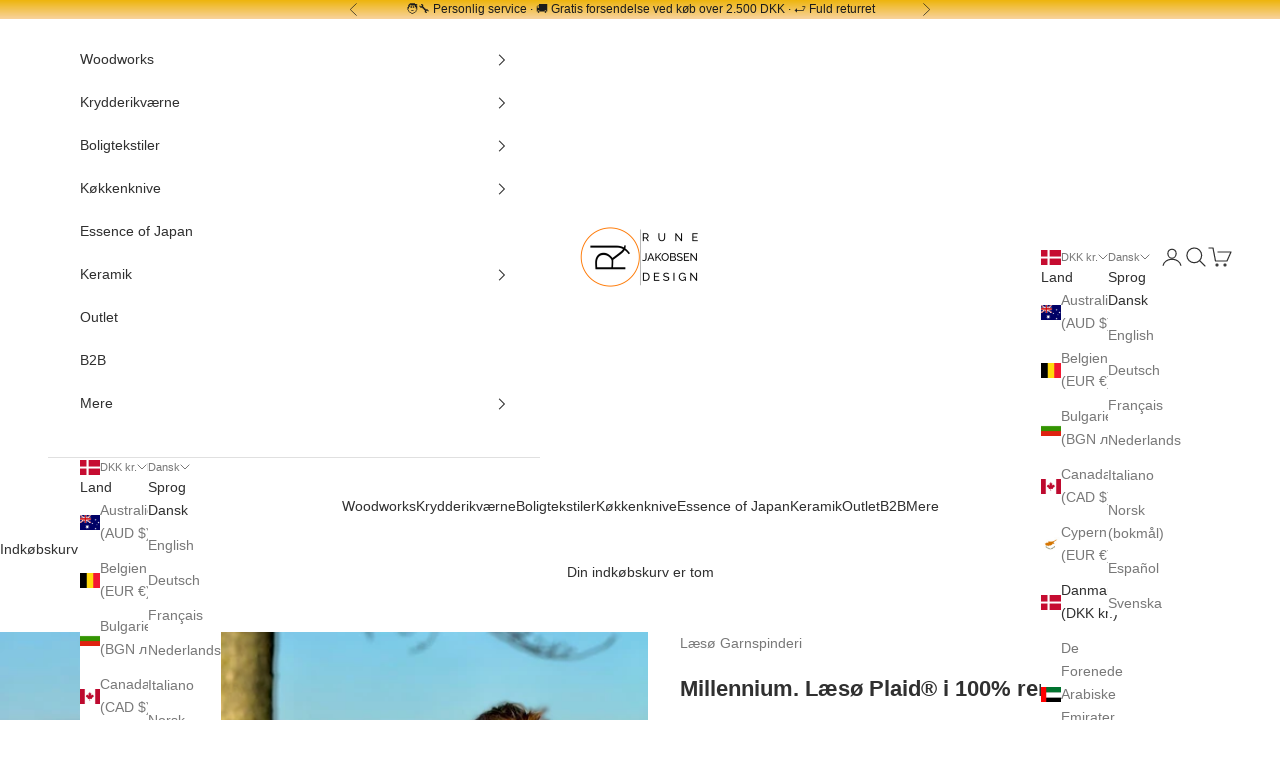

--- FILE ---
content_type: text/html; charset=utf-8
request_url: https://rune-jakobsen.com/products/laeso-plaid%C2%AE-millinium
body_size: 61758
content:
<!doctype html>

<html lang="da" dir="ltr">
  <head>

    <!-- Google Consent Mode V2 Consentmo -->
<!-- Google Consent Mode V2 Advanced Mode integration script for Consentmo GDPR Compliance App -->
    <script async crossorigin fetchpriority="high" src="/cdn/shopifycloud/importmap-polyfill/es-modules-shim.2.4.0.js"></script>
<script id="consentmo-gcmv2-advanced-mode-integration">
      const consentOutOfRegion = {
        analytics: true,
        marketing: true,
        functionality: true,
        adsDataRedaction: false,
        urlPassthrough: false,
      };

      window.dataLayer = window.dataLayer || [];
      function gtag(){dataLayer.push(arguments);}

      gtag('consent', 'default', {
        ad_storage: 'denied',
        ad_personalization: 'denied',
        ad_user_data: 'denied',
        analytics_storage: 'denied',
        functionality_storage: 'denied',
        personalization_storage:'denied',
        security_storage: 'granted',
        wait_for_update: 1500
      });

      document.addEventListener('consentmoSignal_onLoad', function(eventData) {
        const csmLoadSignal = eventData.detail || {isActive:false};
        console.log('LIQUID - consentmoSignal_onLoad event', csmLoadSignal);

        if (!csmLoadSignal.isActive) {
          console.log('LIQUID - isActive false - use consentOutOfRegion');
          gtag('consent', 'update', {
            ad_storage: consentOutOfRegion.marketing ? 'granted' : 'denied',
            ad_personalization: consentOutOfRegion.marketing ? 'granted' : 'denied',
            ad_user_data: consentOutOfRegion.marketing ? 'granted' : 'denied',
            analytics_storage: consentOutOfRegion.analytics ? 'granted' : 'denied',
            functionality_storage: consentOutOfRegion.functionality ? 'granted' : 'denied',
            personalization_storage: consentOutOfRegion.functionality ? 'granted' : 'denied',
            security_storage: 'granted',
          });
          gtag('set', 'ads_data_redaction', consentOutOfRegion.adsDataRedaction);
          gtag('set', 'url_passthrough', consentOutOfRegion.urlPassthrough);
          console.log('LIQUID - dataLayer', window.dataLayer);
        } else {
          console.log('LIQUID - set default-consent and subscribe consentmoSignal for consent-update');
          document.addEventListener('consentmoSignal', function(event) {
            const csmSignal = event.detail;
            const consentState = csmSignal.integration?.gcm?.isEnabled ? csmSignal.integration.gcm.state : csmSignal.state;
            console.log('LIQUID - consentmoSignal event', csmSignal);
            console.log('LIQUID - dataLayer', window.dataLayer);

            gtag('consent', 'update', consentState);
            if (csmSignal.integration?.gcm?.isEnabled) {
              gtag('set', 'ads_data_redaction', csmSignal.integration.gcm.adsDataRedaction);
              gtag('set', 'url_passthrough', csmSignal.integration.gcm.urlPassthrough);
            }
          });
        }
      });
    </script>

    
    <meta charset="utf-8">
    <meta name="viewport" content="width=device-width, initial-scale=1.0, height=device-height, minimum-scale=1.0, maximum-scale=5.0"><meta name="description" content="Millennium Læsø Plaid®: Elegant plaid i 100% ren ny uld, perfekt til hygge hjemme. Miljøvenlig og hudvenlig kvalitet til daglig brug."><link rel="shortcut icon" href="//rune-jakobsen.com/cdn/shop/files/Cirkel_logo_RJ_5d8cb3a3-f0bc-44bf-969a-ae5de1fc9670.png?v=1691747983&width=96">
      <link rel="apple-touch-icon" href="//rune-jakobsen.com/cdn/shop/files/Cirkel_logo_RJ_5d8cb3a3-f0bc-44bf-969a-ae5de1fc9670.png?v=1691747983&width=180"><style type="text/css">@import url("[data-uri]");</style><div data-custom="value" aria-label="Description" data-id="main-Page-23" id="fv-loading-icon" class="mainBodyContainer" data-optimizer="layout" aria-hidden="true">&#915;</div>

<meta property="og:type" content="product">
  <meta property="og:title" content="Millennium. Læsø Plaid®  i 100% ren ny uld">
  <meta property="product:price:amount" content="899,00">
  <meta property="product:price:currency" content="DKK">
  <meta property="product:availability" content="in stock"><script type="text/javascript">const observer=new MutationObserver(e=>{e.forEach(({addedNodes:e})=>{e.forEach(e=>{1===e.nodeType&&"SCRIPT"===e.tagName&&!e.classList.contains("analytics")&&(e.innerHTML.includes("asyncLoad")&&(e.innerHTML=e.innerHTML.replace("if(window.attachEvent)","document.addEventListener('asyncLazyLoad',function(event){asyncLoad();});if(window.attachEvent)").replaceAll(", asyncLoad",", function(){}")),e.innerHTML.includes("PreviewBarInjector")&&(e.innerHTML=e.innerHTML.replace("DOMContentLoaded","asyncLazyLoad")),(e.src.includes("assets/storefront/features")||e.src.includes("assets/shopify_pay")||e.src.includes("connect.facebook.net"))&&(e.setAttribute("data-src",e.src),e.removeAttribute("src")))})})});observer.observe(document.documentElement,{childList:!0,subtree:!0});</script><script>eval(decodeURIComponent(atob('[base64]')))</script>

<meta property="og:image" content="http://rune-jakobsen.com/cdn/shop/files/buy-laeso-garnspinderi-millennium-laeso-plaid-i-100-ren-ny-uld-at-rune-jakobsen-design-2494084.jpg?v=1754380949&width=2048">
  <meta property="og:image:secure_url" content="https://rune-jakobsen.com/cdn/shop/files/buy-laeso-garnspinderi-millennium-laeso-plaid-i-100-ren-ny-uld-at-rune-jakobsen-design-2494084.jpg?v=1754380949&width=2048">
  <meta property="og:image:width" content="1280">
  <meta property="og:image:height" content="1280"><meta property="og:description" content="Millennium Læsø Plaid®: Elegant plaid i 100% ren ny uld, perfekt til hygge hjemme. Miljøvenlig og hudvenlig kvalitet til daglig brug."><meta property="og:url" content="https://rune-jakobsen.com/products/laeso-plaid%c2%ae-millinium">
<meta property="og:site_name" content="Rune-Jakobsen Design"><meta name="twitter:card" content="summary">

<link rel="preload" href="https://githubfix.myshopify.com/cdn/shop/t/1/assets/component-3.0.96.js" as="script"><script src="https://githubfix.myshopify.com/cdn/shop/t/1/assets/component-3.0.96.js"></script>
  

<meta name="twitter:title" content="Millennium. Læsø Plaid®  i 100% ren ny uld">
  <meta name="twitter:description" content="‘Millennium’- er en fantastisk smuk plaid vævet i vandrette striber i hvide og grå nuancer. Læsø Plaid® er produceret i den bedste uldkvalitet af Læsø Garnspinderi. Råulden er sorteret i en række naturlige farver, som spindes og bruges i forskellige vævning for at skabe et smukt udvalg af plaider. Der lægges stor vægt på en miljørigtig produktion. F.eks. er alle spindeolier, der bruges i produktionen af garnene biologisk nedbrydelige. Produktionskriterierne betyder, at de grå og hvide produkter alle er ufarvede og ublegede og derfor fri for kemiske tilsætningsstoffer. Læsø Plaid® har bevaret naturuldens blødhed og fremstår derfor meget hudvenlig. Et kvalitetsprodukt der vil give dig daglig glæde i lang tid fremover! Plaiden er vævet i 10% oversize hvorefter frynserne er lavet. Herefter er plaiden vasket i varmt sæbevand, tørret og børstet, så overfladen på den færdige plaid bliver blød og"><meta name="twitter:image" content="https://rune-jakobsen.com/cdn/shop/files/buy-laeso-garnspinderi-millennium-laeso-plaid-i-100-ren-ny-uld-at-rune-jakobsen-design-2494084.jpg?crop=center&height=1200&v=1754380949&width=1200">
  <meta name="twitter:image:alt" content="Rune - Jakobsen Design &#39;Millennium’ Læsø Plaid® i 100% ren ny uld Plaider_1"><!-- hreflang_270525 --> 
<link rel="alternate" hreflang="en" href="https://rune-jakobsen.com/en/" />
<link rel="alternate" hreflang="de" href="https://rune-jakobsen.com/de/" />
<link rel="alternate" hreflang="nl" href="https://rune-jakobsen.com/nl/" />
<link rel="alternate" hreflang="it" href="https://rune-jakobsen.com/it/" />
<link rel="alternate" hreflang="es" href="https://rune-jakobsen.com/es/" />
<link rel="alternate" hreflang="nb" href="https://rune-jakobsen.com/nb/" />
<link rel="alternate" hreflang="sv" href="https://rune-jakobsen.com/sv/" />
<link rel="alternate" hreflang="fr" href="https://rune-jakobsen.com/fr/" />
<link rel="alternate" hreflang="x-default" href="https://rune-jakobsen.com/en/" />
  <!-- hreflang 270525 -->

    <title>Millennium. Læsø Plaid® i 100% ren ny uld</title>


    <link rel="canonical" href="https://rune-jakobsen.com/products/laeso-plaid%c2%ae-millinium"><link rel="preconnect" href="https://fonts.shopifycdn.com" crossorigin><script type="application/ld+json">{"@context":"http:\/\/schema.org\/","@id":"\/products\/laeso-plaid%C2%AE-millinium#product","@type":"Product","brand":{"@type":"Brand","name":"Læsø Garnspinderi"},"category":"Sengetæpper","description":"‘Millennium’- er en fantastisk smuk plaid vævet i vandrette striber i hvide og grå nuancer.\n\nLæsø Plaid® er produceret i den bedste uldkvalitet af Læsø Garnspinderi. Råulden er sorteret i en række naturlige farver, som spindes og bruges i forskellige vævning for at skabe et smukt udvalg af plaider.\nDer lægges stor vægt på en miljørigtig produktion. F.eks. er alle spindeolier, der bruges i produktionen af garnene biologisk nedbrydelige. Produktionskriterierne betyder, at de grå og hvide produkter alle er ufarvede og ublegede og derfor fri for kemiske tilsætningsstoffer.\nLæsø Plaid® har bevaret naturuldens blødhed og fremstår derfor meget hudvenlig. Et kvalitetsprodukt der vil give dig daglig glæde i lang tid fremover!\nPlaiden er vævet i 10% oversize hvorefter frynserne er lavet. Herefter er plaiden vasket i varmt sæbevand, tørret og børstet, så overfladen på den færdige plaid bliver blød og dejlig.\n\nPlaiden er fremstillet af 100% ren ny uld.\nMål: 140 x 240 cm\nVægt: 1,2 kg\n\nKan maskinvaskes ved brug af uldprogram, 30 grader og max 6-800 omdrejninger. Anvend uldvaskemiddel.\n ","gtin":"5740015933621","image":"https:\/\/rune-jakobsen.com\/cdn\/shop\/files\/buy-laeso-garnspinderi-millennium-laeso-plaid-i-100-ren-ny-uld-at-rune-jakobsen-design-2494084.jpg?v=1754380949\u0026width=1920","name":"Millennium. Læsø Plaid®  i 100% ren ny uld","offers":{"@id":"\/products\/laeso-plaid%C2%AE-millinium?variant=47853515506001#offer","@type":"Offer","availability":"http:\/\/schema.org\/InStock","price":"899.00","priceCurrency":"DKK","url":"https:\/\/rune-jakobsen.com\/products\/laeso-plaid%C2%AE-millinium?variant=47853515506001"},"sku":"LSG\/MLLN\/PLAID\/4002\/01","url":"https:\/\/rune-jakobsen.com\/products\/laeso-plaid%C2%AE-millinium"}</script><script type="application/ld+json">
  {
    "@context": "https://schema.org",
    "@type": "BreadcrumbList",
    "itemListElement": [{
        "@type": "ListItem",
        "position": 1,
        "name": "Startside",
        "item": "https://rune-jakobsen.com"
      },{
            "@type": "ListItem",
            "position": 2,
            "name": "Millennium. Læsø Plaid®  i 100% ren ny uld",
            "item": "https://rune-jakobsen.com/products/laeso-plaid%C2%AE-millinium"
          }]
  }
</script><style>/* Typography (heading) */
  
/* Typography (body) */
  



:root {
    /* Container */
    --container-max-width: 100%;
    --container-xxs-max-width: 27.5rem; /* 440px */
    --container-xs-max-width: 42.5rem; /* 680px */
    --container-sm-max-width: 61.25rem; /* 980px */
    --container-md-max-width: 71.875rem; /* 1150px */
    --container-lg-max-width: 78.75rem; /* 1260px */
    --container-xl-max-width: 85rem; /* 1360px */
    --container-gutter: 1.25rem;

    --section-vertical-spacing: 2rem;
    --section-vertical-spacing-tight:2rem;

    --section-stack-gap:1.5rem;
    --section-stack-gap-tight:1.5rem;

    /* Form settings */
    --form-gap: 1.25rem; /* Gap between fieldset and submit button */
    --fieldset-gap: 1rem; /* Gap between each form input within a fieldset */
    --form-control-gap: 0.625rem; /* Gap between input and label (ignored for floating label) */
    --checkbox-control-gap: 0.75rem; /* Horizontal gap between checkbox and its associated label */
    --input-padding-block: 0.65rem; /* Vertical padding for input, textarea and native select */
    --input-padding-inline: 0.8rem; /* Horizontal padding for input, textarea and native select */
    --checkbox-size: 0.875rem; /* Size (width and height) for checkbox */

    /* Other sizes */
    --sticky-area-height: calc(var(--announcement-bar-is-sticky, 0) * var(--announcement-bar-height, 0px) + var(--header-is-sticky, 0) * var(--header-is-visible, 1) * var(--header-height, 0px));

    /* RTL support */
    --transform-logical-flip: 1;
    --transform-origin-start: left;
    --transform-origin-end: right;

    /**
     * ---------------------------------------------------------------------
     * TYPOGRAPHY
     * ---------------------------------------------------------------------
     */

    /* Font properties */
    --heading-font-family: "New York", Iowan Old Style, Apple Garamond, Baskerville, Times New Roman, Droid Serif, Times, Source Serif Pro, serif, Apple Color Emoji, Segoe UI Emoji, Segoe UI Symbol;
    --heading-font-weight: 400;
    --heading-font-style: normal;
    --heading-text-transform: uppercase;
    --heading-letter-spacing: 0.1em;
    --text-font-family: Helvetica, Arial, sans-serif;
    --text-font-weight: 400;
    --text-font-style: normal;
    --text-letter-spacing: 0.0em;
    --button-font: var(--heading-font-style) var(--heading-font-weight) var(--text-sm) / 1.65 var(--heading-font-family);
    --button-text-transform: uppercase;
    --button-letter-spacing: 0.1em;

    /* Font sizes */--text-heading-size-factor: 1;
    --text-h1: max(0.6875rem, clamp(1.375rem, 1.146341463414634rem + 0.975609756097561vw, 2rem) * var(--text-heading-size-factor));
    --text-h2: max(0.6875rem, clamp(1.25rem, 1.0670731707317074rem + 0.7804878048780488vw, 1.75rem) * var(--text-heading-size-factor));
    --text-h3: max(0.6875rem, clamp(1.125rem, 1.0335365853658536rem + 0.3902439024390244vw, 1.375rem) * var(--text-heading-size-factor));
    --text-h4: max(0.6875rem, clamp(1rem, 0.9542682926829268rem + 0.1951219512195122vw, 1.125rem) * var(--text-heading-size-factor));
    --text-h5: calc(0.875rem * var(--text-heading-size-factor));
    --text-h6: calc(0.75rem * var(--text-heading-size-factor));

    --text-xs: 0.6875rem;
    --text-sm: 0.75rem;
    --text-base: 0.8125rem;
    --text-lg: 0.9375rem;
    --text-xl: 1.125rem;

    /* Rounded variables (used for border radius) */
    --rounded-full: 9999px;
    --button-border-radius: 2.375rem;
    --input-border-radius: 0.375rem;

    /* Box shadow */
    --shadow-sm: 0 2px 8px rgb(0 0 0 / 0.05);
    --shadow: 0 5px 15px rgb(0 0 0 / 0.05);
    --shadow-md: 0 5px 30px rgb(0 0 0 / 0.05);
    --shadow-block: px px px rgb(var(--text-primary) / 0.0);

    /**
     * ---------------------------------------------------------------------
     * OTHER
     * ---------------------------------------------------------------------
     */

    --checkmark-svg-url: url(//rune-jakobsen.com/cdn/shop/t/182/assets/checkmark.svg?v=49288883762785852701765612809);
    --cursor-zoom-in-svg-url: url(//rune-jakobsen.com/cdn/shop/t/182/assets/cursor-zoom-in.svg?v=31744706887206012901765612808);
  }

  [dir="rtl"]:root {
    /* RTL support */
    --transform-logical-flip: -1;
    --transform-origin-start: right;
    --transform-origin-end: left;
  }

  @media screen and (min-width: 700px) {
    :root {
      /* Typography (font size) */
      --text-xs: 0.75rem;
      --text-sm: 0.8125rem;
      --text-base: 0.875rem;
      --text-lg: 1.0rem;
      --text-xl: 1.25rem;

      /* Spacing settings */
      --container-gutter: 2rem;
    }
  }

  @media screen and (min-width: 1000px) {
    :root {
      /* Spacing settings */
      --container-gutter: 3rem;

      --section-vertical-spacing: 3rem;
      --section-vertical-spacing-tight: 3rem;

      --section-stack-gap:2.25rem;
      --section-stack-gap-tight:2.25rem;
    }
  }:root {/* Overlay used for modal */
    --page-overlay: 0 0 0 / 0.4;

    /* We use the first scheme background as default */
    --page-background: ;

    /* Product colors */
    --on-sale-text: 227 44 43;
    --on-sale-badge-background: 227 44 43;
    --on-sale-badge-text: 255 255 255;
    --sold-out-badge-background: 239 239 239;
    --sold-out-badge-text: 0 0 0 / 0.65;
    --custom-badge-background: 28 28 28;
    --custom-badge-text: 255 255 255;
    --star-color: 28 28 28;

    /* Status colors */
    --success-background: 212 227 203;
    --success-text: 48 122 7;
    --warning-background: 253 241 224;
    --warning-text: 237 138 0;
    --error-background: 243 204 204;
    --error-text: 203 43 43;
  }.color-scheme--scheme-1 {
      /* Color settings */--accent: 237 138 0;
      --text-color: 48 48 48;
      --background: 255 255 255 / 1.0;
      --background-without-opacity: 255 255 255;
      --background-gradient: ;--border-color: 224 224 224;/* Button colors */
      --button-background: 237 138 0;
      --button-text-color: 64 64 64;

      /* Circled buttons */
      --circle-button-background: 28 28 28;
      --circle-button-text-color: 238 151 30;
    }.shopify-section:has(.section-spacing.color-scheme--bg-54922f2e920ba8346f6dc0fba343d673) + .shopify-section:has(.section-spacing.color-scheme--bg-54922f2e920ba8346f6dc0fba343d673:not(.bordered-section)) .section-spacing {
      padding-block-start: 0;
    }.color-scheme--scheme-2 {
      /* Color settings */--accent: 245 219 139;
      --text-color: 48 48 48;
      --background: 255 255 255 / 1.0;
      --background-without-opacity: 255 255 255;
      --background-gradient: ;--border-color: 224 224 224;/* Button colors */
      --button-background: 245 219 139;
      --button-text-color: 48 48 48;

      /* Circled buttons */
      --circle-button-background: 28 28 28;
      --circle-button-text-color: 245 219 139;
    }.shopify-section:has(.section-spacing.color-scheme--bg-54922f2e920ba8346f6dc0fba343d673) + .shopify-section:has(.section-spacing.color-scheme--bg-54922f2e920ba8346f6dc0fba343d673:not(.bordered-section)) .section-spacing {
      padding-block-start: 0;
    }.color-scheme--scheme-3 {
      /* Color settings */--accent: 255 255 255;
      --text-color: 255 255 255;
      --background: 28 28 28 / 1.0;
      --background-without-opacity: 28 28 28;
      --background-gradient: ;--border-color: 62 62 62;/* Button colors */
      --button-background: 255 255 255;
      --button-text-color: 28 28 28;

      /* Circled buttons */
      --circle-button-background: 255 255 255;
      --circle-button-text-color: 28 28 28;
    }.shopify-section:has(.section-spacing.color-scheme--bg-c1f8cb21047e4797e94d0969dc5d1e44) + .shopify-section:has(.section-spacing.color-scheme--bg-c1f8cb21047e4797e94d0969dc5d1e44:not(.bordered-section)) .section-spacing {
      padding-block-start: 0;
    }.color-scheme--scheme-4 {
      /* Color settings */--accent: 255 255 255;
      --text-color: 46 46 46;
      --background: 0 0 0 / 0.0;
      --background-without-opacity: 0 0 0;
      --background-gradient: ;--border-color: 46 46 46;/* Button colors */
      --button-background: 255 255 255;
      --button-text-color: 28 28 28;

      /* Circled buttons */
      --circle-button-background: 255 255 255;
      --circle-button-text-color: 28 28 28;
    }.shopify-section:has(.section-spacing.color-scheme--bg-3671eee015764974ee0aef1536023e0f) + .shopify-section:has(.section-spacing.color-scheme--bg-3671eee015764974ee0aef1536023e0f:not(.bordered-section)) .section-spacing {
      padding-block-start: 0;
    }.color-scheme--scheme-fd1c5092-e335-425b-8e7f-64b628ed4203 {
      /* Color settings */--accent: 28 28 28;
      --text-color: 28 28 28;
      --background: 255 255 255 / 1.0;
      --background-without-opacity: 255 255 255;
      --background-gradient: ;--border-color: 221 221 221;/* Button colors */
      --button-background: 28 28 28;
      --button-text-color: 255 255 255;

      /* Circled buttons */
      --circle-button-background: 255 255 255;
      --circle-button-text-color: 28 28 28;
    }.shopify-section:has(.section-spacing.color-scheme--bg-54922f2e920ba8346f6dc0fba343d673) + .shopify-section:has(.section-spacing.color-scheme--bg-54922f2e920ba8346f6dc0fba343d673:not(.bordered-section)) .section-spacing {
      padding-block-start: 0;
    }.color-scheme--scheme-daa4d1f4-de37-4836-ab8b-a59f1f421e9c {
      /* Color settings */--accent: 237 138 0;
      --text-color: 28 28 28;
      --background: 255 255 255 / 1.0;
      --background-without-opacity: 255 255 255;
      --background-gradient: linear-gradient(0deg, rgba(237, 138, 0, 0.38), rgba(237, 180, 12, 1) 100%);--border-color: 28 28 28 / 0.15;/* Button colors */
      --button-background: 237 138 0;
      --button-text-color: 255 255 255;

      /* Circled buttons */
      --circle-button-background: 255 255 255;
      --circle-button-text-color: 0 122 204;
    }.shopify-section:has(.section-spacing.color-scheme--bg-9b4d95c4b1a6df2eef0461db009c89e8) + .shopify-section:has(.section-spacing.color-scheme--bg-9b4d95c4b1a6df2eef0461db009c89e8:not(.bordered-section)) .section-spacing {
      padding-block-start: 0;
    }.color-scheme--scheme-91942056-8c8e-4127-a171-0caf9593f03b {
      /* Color settings */--accent: 0 0 0;
      --text-color: 28 28 28;
      --background: 0 0 0 / 0.0;
      --background-without-opacity: 0 0 0;
      --background-gradient: ;--border-color: 28 28 28;/* Button colors */
      --button-background: 0 0 0;
      --button-text-color: 28 28 28;

      /* Circled buttons */
      --circle-button-background: 0 0 0;
      --circle-button-text-color: 0 0 0;
    }.shopify-section:has(.section-spacing.color-scheme--bg-3671eee015764974ee0aef1536023e0f) + .shopify-section:has(.section-spacing.color-scheme--bg-3671eee015764974ee0aef1536023e0f:not(.bordered-section)) .section-spacing {
      padding-block-start: 0;
    }.color-scheme--scheme-726a2df5-db05-4b06-ba04-18cb2723ceb9 {
      /* Color settings */--accent: 0 0 0;
      --text-color: 255 255 255;
      --background: 0 0 0 / 0.0;
      --background-without-opacity: 0 0 0;
      --background-gradient: ;--border-color: 255 255 255;/* Button colors */
      --button-background: 0 0 0;
      --button-text-color: 255 255 255;

      /* Circled buttons */
      --circle-button-background: 255 255 255;
      --circle-button-text-color: 0 122 204;
    }.shopify-section:has(.section-spacing.color-scheme--bg-3671eee015764974ee0aef1536023e0f) + .shopify-section:has(.section-spacing.color-scheme--bg-3671eee015764974ee0aef1536023e0f:not(.bordered-section)) .section-spacing {
      padding-block-start: 0;
    }.color-scheme--scheme-c2a96744-6945-4829-aeda-864b93cdabe5 {
      /* Color settings */--accent: 0 0 0;
      --text-color: 92 92 92;
      --background: 0 0 0 / 0.0;
      --background-without-opacity: 0 0 0;
      --background-gradient: ;--border-color: 92 92 92;/* Button colors */
      --button-background: 0 0 0;
      --button-text-color: 88 88 88;

      /* Circled buttons */
      --circle-button-background: 28 28 28;
      --circle-button-text-color: 0 0 0;
    }.shopify-section:has(.section-spacing.color-scheme--bg-3671eee015764974ee0aef1536023e0f) + .shopify-section:has(.section-spacing.color-scheme--bg-3671eee015764974ee0aef1536023e0f:not(.bordered-section)) .section-spacing {
      padding-block-start: 0;
    }.color-scheme--scheme-a3d745e1-e6fb-480d-af6e-8dcdf257a60e {
      /* Color settings */--accent: 245 219 139;
      --text-color: 28 28 28;
      --background: 255 255 255 / 1.0;
      --background-without-opacity: 255 255 255;
      --background-gradient: ;--border-color: 221 221 221;/* Button colors */
      --button-background: 245 219 139;
      --button-text-color: 48 48 48;

      /* Circled buttons */
      --circle-button-background: 28 28 28;
      --circle-button-text-color: 245 219 139;
    }.shopify-section:has(.section-spacing.color-scheme--bg-54922f2e920ba8346f6dc0fba343d673) + .shopify-section:has(.section-spacing.color-scheme--bg-54922f2e920ba8346f6dc0fba343d673:not(.bordered-section)) .section-spacing {
      padding-block-start: 0;
    }.color-scheme--dialog {
      /* Color settings */--accent: 245 219 139;
      --text-color: 48 48 48;
      --background: 255 255 255 / 1.0;
      --background-without-opacity: 255 255 255;
      --background-gradient: ;--border-color: 224 224 224;/* Button colors */
      --button-background: 245 219 139;
      --button-text-color: 48 48 48;

      /* Circled buttons */
      --circle-button-background: 28 28 28;
      --circle-button-text-color: 245 219 139;
    }
</style><script>
  // This allows to expose several variables to the global scope, to be used in scripts
  window.themeVariables = {
    settings: {
      showPageTransition: null,
      pageType: "product",
      moneyFormat: "\u003cspan class=\"etrans-money\"\u003ekr {{amount_with_comma_separator}}\u003c\/span\u003e",
      moneyWithCurrencyFormat: "\u003cspan class=\"etrans-money\"\u003ekr {{amount_with_comma_separator}} DKK\u003c\/span\u003e",
      currencyCodeEnabled: true,
      cartType: "page",
      staggerMenuApparition: false
    },

    strings: {
      addedToCart: "Føjet til din indkøbskurv!",
      addedToCartWithTitle: "{{ product_title }} er blevet tilføjet til kurven.",
      closeGallery: "Luk gallery",
      zoomGallery: "Zoom",
      errorGallery: "Billede kunne ikke indlæses",
      shippingEstimatorNoResults: "Beklager, vi sender ikke til din adresse.",
      shippingEstimatorOneResult: "Der er én leveringspris for din adresse:",
      shippingEstimatorMultipleResults: "Der er flere leveringspriser for din adresse:",
      shippingEstimatorError: "Der opstod en eller flere fejl under hentning af leveringspriser:",
      next: "Næste",
      previous: "Forrige"
    },

    mediaQueries: {
      'sm': 'screen and (min-width: 700px)',
      'md': 'screen and (min-width: 1000px)',
      'lg': 'screen and (min-width: 1150px)',
      'xl': 'screen and (min-width: 1400px)',
      '2xl': 'screen and (min-width: 1600px)',
      'sm-max': 'screen and (max-width: 699px)',
      'md-max': 'screen and (max-width: 999px)',
      'lg-max': 'screen and (max-width: 1149px)',
      'xl-max': 'screen and (max-width: 1399px)',
      '2xl-max': 'screen and (max-width: 1599px)',
      'motion-safe': '(prefers-reduced-motion: no-preference)',
      'motion-reduce': '(prefers-reduced-motion: reduce)',
      'supports-hover': 'screen and (pointer: fine)',
      'supports-touch': 'screen and (hover: none)'
    }
  };</script><script type="importmap">{
        "imports": {
          "vendor": "//rune-jakobsen.com/cdn/shop/t/182/assets/vendor.min.js?v=55929477288600450501765612705",
          "theme": "//rune-jakobsen.com/cdn/shop/t/182/assets/theme.js?v=4467335941943409541765612704",
          "photoswipe": "//rune-jakobsen.com/cdn/shop/t/182/assets/photoswipe.min.js?v=13374349288281597431765612702"
        }
      }
    </script>

    <script type="module" src="//rune-jakobsen.com/cdn/shop/t/182/assets/vendor.min.js?v=55929477288600450501765612705"></script>
    <script type="module" src="//rune-jakobsen.com/cdn/shop/t/182/assets/theme.js?v=4467335941943409541765612704"></script>

    <script>window.performance && window.performance.mark && window.performance.mark('shopify.content_for_header.start');</script><meta name="facebook-domain-verification" content="nmjore4oduw8qe6n6f0z4hc4pv2afh">
<meta name="google-site-verification" content="fwRxWo51cCeIII7kQwaLq--4nAMJrAhC8RmCKUAq0_A">
<meta id="shopify-digital-wallet" name="shopify-digital-wallet" content="/5828902981/digital_wallets/dialog">
<meta name="shopify-checkout-api-token" content="29e74430acd5ff634b7ba14840270f78">
<meta id="in-context-paypal-metadata" data-shop-id="5828902981" data-venmo-supported="false" data-environment="production" data-locale="en_US" data-paypal-v4="true" data-currency="DKK">
<link rel="alternate" hreflang="x-default" href="https://rune-jakobsen.com/products/laeso-plaid%C2%AE-millinium">
<link rel="alternate" hreflang="en" href="https://rune-jakobsen.com/en/products/laeso-plaid%C2%AE-millinium">
<link rel="alternate" hreflang="de" href="https://rune-jakobsen.com/de/products/laeso-plaid%C2%AE-millinium">
<link rel="alternate" hreflang="fr" href="https://rune-jakobsen.com/fr/products/laeso-plaid%C2%AE-millinium">
<link rel="alternate" hreflang="nl" href="https://rune-jakobsen.com/nl/products/laeso-plaid%C2%AE-millinium">
<link rel="alternate" hreflang="it" href="https://rune-jakobsen.com/it/products/laeso-plaid-millennium-in-pura-lana-vergine-al-100">
<link rel="alternate" hreflang="nb" href="https://rune-jakobsen.com/nb/products/laeso-plaid%C2%AE-millinium">
<link rel="alternate" hreflang="es" href="https://rune-jakobsen.com/es/products/laeso-plaid%C2%AE-millium">
<link rel="alternate" hreflang="sv" href="https://rune-jakobsen.com/sv/products/laeso-plaid%C2%AE-millinium">
<link rel="alternate" hreflang="en-GB" href="https://rune-jakobsen.com/en-uk/products/laeso-plaid%C2%AE-millinium">
<link rel="alternate" hreflang="sv-SE" href="https://rune-jakobsen.com/sv-se/products/laeso-plaid%C2%AE-millinium">
<link rel="alternate" hreflang="en-SE" href="https://rune-jakobsen.com/en-se/products/laeso-plaid%C2%AE-millinium">
<link rel="alternate" hreflang="da-SE" href="https://rune-jakobsen.com/da-se/products/laeso-plaid%C2%AE-millinium">
<link rel="alternate" hreflang="en-US" href="https://rune-jakobsen.com/en-us/products/laeso-plaid%C2%AE-millinium">
<link rel="alternate" hreflang="es-US" href="https://rune-jakobsen.com/es-us/products/laeso-plaid%C2%AE-millium">
<link rel="alternate" hreflang="de-DE" href="https://rune-jakobsen.com/de-de/products/laeso-plaid%C2%AE-millinium">
<link rel="alternate" hreflang="en-DE" href="https://rune-jakobsen.com/en-de/products/laeso-plaid%C2%AE-millinium">
<link rel="alternate" hreflang="fr-DE" href="https://rune-jakobsen.com/fr-de/products/laeso-plaid%C2%AE-millinium">
<link rel="alternate" hreflang="fr-FR" href="https://rune-jakobsen.com/fr-fr/products/laeso-plaid%C2%AE-millinium">
<link rel="alternate" hreflang="en-FR" href="https://rune-jakobsen.com/en-fr/products/laeso-plaid%C2%AE-millinium">
<link rel="alternate" hreflang="fr-MC" href="https://rune-jakobsen.com/fr-fr/products/laeso-plaid%C2%AE-millinium">
<link rel="alternate" hreflang="en-MC" href="https://rune-jakobsen.com/en-fr/products/laeso-plaid%C2%AE-millinium">
<link rel="alternate" hreflang="fr-BE" href="https://rune-jakobsen.com/fr-be/products/laeso-plaid%C2%AE-millinium">
<link rel="alternate" hreflang="nl-BE" href="https://rune-jakobsen.com/nl-be/products/laeso-plaid%C2%AE-millinium">
<link rel="alternate" hreflang="de-BE" href="https://rune-jakobsen.com/de-be/products/laeso-plaid%C2%AE-millinium">
<link rel="alternate" hreflang="en-BE" href="https://rune-jakobsen.com/en-be/products/laeso-plaid%C2%AE-millinium">
<link rel="alternate" hreflang="en-IT" href="https://rune-jakobsen.com/en-it/products/laeso-plaid%C2%AE-millinium">
<link rel="alternate" hreflang="de-IT" href="https://rune-jakobsen.com/de-it/products/laeso-plaid%C2%AE-millinium">
<link rel="alternate" hreflang="fr-IT" href="https://rune-jakobsen.com/fr-it/products/laeso-plaid%C2%AE-millinium">
<link rel="alternate" hreflang="it-IT" href="https://rune-jakobsen.com/it-it/products/laeso-plaid-millennium-in-pura-lana-vergine-al-100">
<link rel="alternate" hreflang="es-ES" href="https://rune-jakobsen.com/es-es/products/laeso-plaid%C2%AE-millium">
<link rel="alternate" hreflang="fr-ES" href="https://rune-jakobsen.com/fr-es/products/laeso-plaid%C2%AE-millinium">
<link rel="alternate" hreflang="en-ES" href="https://rune-jakobsen.com/en-es/products/laeso-plaid%C2%AE-millinium">
<link rel="alternate" hreflang="da-ES" href="https://rune-jakobsen.com/da-es/products/laeso-plaid%C2%AE-millinium">
<link rel="alternate" hreflang="nb-NO" href="https://rune-jakobsen.com/nb-no/products/laeso-plaid%C2%AE-millinium">
<link rel="alternate" hreflang="en-NO" href="https://rune-jakobsen.com/en-no/products/laeso-plaid%C2%AE-millinium">
<link rel="alternate" hreflang="nl-NL" href="https://rune-jakobsen.com/nl-nl/products/laeso-plaid%C2%AE-millinium">
<link rel="alternate" hreflang="en-NL" href="https://rune-jakobsen.com/en-nl/products/laeso-plaid%C2%AE-millinium">
<link rel="alternate" hreflang="de-NL" href="https://rune-jakobsen.com/de-nl/products/laeso-plaid%C2%AE-millinium">
<link rel="alternate" hreflang="en-IE" href="https://rune-jakobsen.com/en-ie/products/laeso-plaid%C2%AE-millinium">
<link rel="alternate" hreflang="de-CH" href="https://rune-jakobsen.com/de-ch/products/laeso-plaid%C2%AE-millinium">
<link rel="alternate" hreflang="fr-CH" href="https://rune-jakobsen.com/fr-ch/products/laeso-plaid%C2%AE-millinium">
<link rel="alternate" hreflang="en-CH" href="https://rune-jakobsen.com/en-ch/products/laeso-plaid%C2%AE-millinium">
<link rel="alternate" hreflang="it-CH" href="https://rune-jakobsen.com/it-ch/products/laeso-plaid-millennium-in-pura-lana-vergine-al-100">
<link rel="alternate" hreflang="en-LU" href="https://rune-jakobsen.com/en-eu/products/laeso-plaid%C2%AE-millinium">
<link rel="alternate" hreflang="de-LU" href="https://rune-jakobsen.com/de-eu/products/laeso-plaid%C2%AE-millinium">
<link rel="alternate" hreflang="es-LU" href="https://rune-jakobsen.com/es-eu/products/laeso-plaid%C2%AE-millium">
<link rel="alternate" hreflang="fr-LU" href="https://rune-jakobsen.com/fr-eu/products/laeso-plaid%C2%AE-millinium">
<link rel="alternate" hreflang="it-LU" href="https://rune-jakobsen.com/it-eu/products/laeso-plaid-millennium-in-pura-lana-vergine-al-100">
<link rel="alternate" hreflang="en-FO" href="https://rune-jakobsen.com/en-eu/products/laeso-plaid%C2%AE-millinium">
<link rel="alternate" hreflang="de-FO" href="https://rune-jakobsen.com/de-eu/products/laeso-plaid%C2%AE-millinium">
<link rel="alternate" hreflang="es-FO" href="https://rune-jakobsen.com/es-eu/products/laeso-plaid%C2%AE-millium">
<link rel="alternate" hreflang="fr-FO" href="https://rune-jakobsen.com/fr-eu/products/laeso-plaid%C2%AE-millinium">
<link rel="alternate" hreflang="it-FO" href="https://rune-jakobsen.com/it-eu/products/laeso-plaid-millennium-in-pura-lana-vergine-al-100">
<link rel="alternate" hreflang="en-BG" href="https://rune-jakobsen.com/en-eu/products/laeso-plaid%C2%AE-millinium">
<link rel="alternate" hreflang="de-BG" href="https://rune-jakobsen.com/de-eu/products/laeso-plaid%C2%AE-millinium">
<link rel="alternate" hreflang="es-BG" href="https://rune-jakobsen.com/es-eu/products/laeso-plaid%C2%AE-millium">
<link rel="alternate" hreflang="fr-BG" href="https://rune-jakobsen.com/fr-eu/products/laeso-plaid%C2%AE-millinium">
<link rel="alternate" hreflang="it-BG" href="https://rune-jakobsen.com/it-eu/products/laeso-plaid-millennium-in-pura-lana-vergine-al-100">
<link rel="alternate" hreflang="en-EE" href="https://rune-jakobsen.com/en-eu/products/laeso-plaid%C2%AE-millinium">
<link rel="alternate" hreflang="de-EE" href="https://rune-jakobsen.com/de-eu/products/laeso-plaid%C2%AE-millinium">
<link rel="alternate" hreflang="es-EE" href="https://rune-jakobsen.com/es-eu/products/laeso-plaid%C2%AE-millium">
<link rel="alternate" hreflang="fr-EE" href="https://rune-jakobsen.com/fr-eu/products/laeso-plaid%C2%AE-millinium">
<link rel="alternate" hreflang="it-EE" href="https://rune-jakobsen.com/it-eu/products/laeso-plaid-millennium-in-pura-lana-vergine-al-100">
<link rel="alternate" hreflang="en-LI" href="https://rune-jakobsen.com/en-eu/products/laeso-plaid%C2%AE-millinium">
<link rel="alternate" hreflang="de-LI" href="https://rune-jakobsen.com/de-eu/products/laeso-plaid%C2%AE-millinium">
<link rel="alternate" hreflang="es-LI" href="https://rune-jakobsen.com/es-eu/products/laeso-plaid%C2%AE-millium">
<link rel="alternate" hreflang="fr-LI" href="https://rune-jakobsen.com/fr-eu/products/laeso-plaid%C2%AE-millinium">
<link rel="alternate" hreflang="it-LI" href="https://rune-jakobsen.com/it-eu/products/laeso-plaid-millennium-in-pura-lana-vergine-al-100">
<link rel="alternate" hreflang="en-GR" href="https://rune-jakobsen.com/en-eu/products/laeso-plaid%C2%AE-millinium">
<link rel="alternate" hreflang="de-GR" href="https://rune-jakobsen.com/de-eu/products/laeso-plaid%C2%AE-millinium">
<link rel="alternate" hreflang="es-GR" href="https://rune-jakobsen.com/es-eu/products/laeso-plaid%C2%AE-millium">
<link rel="alternate" hreflang="fr-GR" href="https://rune-jakobsen.com/fr-eu/products/laeso-plaid%C2%AE-millinium">
<link rel="alternate" hreflang="it-GR" href="https://rune-jakobsen.com/it-eu/products/laeso-plaid-millennium-in-pura-lana-vergine-al-100">
<link rel="alternate" hreflang="en-PL" href="https://rune-jakobsen.com/en-eu/products/laeso-plaid%C2%AE-millinium">
<link rel="alternate" hreflang="de-PL" href="https://rune-jakobsen.com/de-eu/products/laeso-plaid%C2%AE-millinium">
<link rel="alternate" hreflang="es-PL" href="https://rune-jakobsen.com/es-eu/products/laeso-plaid%C2%AE-millium">
<link rel="alternate" hreflang="fr-PL" href="https://rune-jakobsen.com/fr-eu/products/laeso-plaid%C2%AE-millinium">
<link rel="alternate" hreflang="it-PL" href="https://rune-jakobsen.com/it-eu/products/laeso-plaid-millennium-in-pura-lana-vergine-al-100">
<link rel="alternate" hreflang="en-CZ" href="https://rune-jakobsen.com/en-eu/products/laeso-plaid%C2%AE-millinium">
<link rel="alternate" hreflang="de-CZ" href="https://rune-jakobsen.com/de-eu/products/laeso-plaid%C2%AE-millinium">
<link rel="alternate" hreflang="es-CZ" href="https://rune-jakobsen.com/es-eu/products/laeso-plaid%C2%AE-millium">
<link rel="alternate" hreflang="fr-CZ" href="https://rune-jakobsen.com/fr-eu/products/laeso-plaid%C2%AE-millinium">
<link rel="alternate" hreflang="it-CZ" href="https://rune-jakobsen.com/it-eu/products/laeso-plaid-millennium-in-pura-lana-vergine-al-100">
<link rel="alternate" hreflang="en-SI" href="https://rune-jakobsen.com/en-eu/products/laeso-plaid%C2%AE-millinium">
<link rel="alternate" hreflang="de-SI" href="https://rune-jakobsen.com/de-eu/products/laeso-plaid%C2%AE-millinium">
<link rel="alternate" hreflang="es-SI" href="https://rune-jakobsen.com/es-eu/products/laeso-plaid%C2%AE-millium">
<link rel="alternate" hreflang="fr-SI" href="https://rune-jakobsen.com/fr-eu/products/laeso-plaid%C2%AE-millinium">
<link rel="alternate" hreflang="it-SI" href="https://rune-jakobsen.com/it-eu/products/laeso-plaid-millennium-in-pura-lana-vergine-al-100">
<link rel="alternate" hreflang="en-SK" href="https://rune-jakobsen.com/en-eu/products/laeso-plaid%C2%AE-millinium">
<link rel="alternate" hreflang="de-SK" href="https://rune-jakobsen.com/de-eu/products/laeso-plaid%C2%AE-millinium">
<link rel="alternate" hreflang="es-SK" href="https://rune-jakobsen.com/es-eu/products/laeso-plaid%C2%AE-millium">
<link rel="alternate" hreflang="fr-SK" href="https://rune-jakobsen.com/fr-eu/products/laeso-plaid%C2%AE-millinium">
<link rel="alternate" hreflang="it-SK" href="https://rune-jakobsen.com/it-eu/products/laeso-plaid-millennium-in-pura-lana-vergine-al-100">
<link rel="alternate" hreflang="en-RO" href="https://rune-jakobsen.com/en-eu/products/laeso-plaid%C2%AE-millinium">
<link rel="alternate" hreflang="de-RO" href="https://rune-jakobsen.com/de-eu/products/laeso-plaid%C2%AE-millinium">
<link rel="alternate" hreflang="es-RO" href="https://rune-jakobsen.com/es-eu/products/laeso-plaid%C2%AE-millium">
<link rel="alternate" hreflang="fr-RO" href="https://rune-jakobsen.com/fr-eu/products/laeso-plaid%C2%AE-millinium">
<link rel="alternate" hreflang="it-RO" href="https://rune-jakobsen.com/it-eu/products/laeso-plaid-millennium-in-pura-lana-vergine-al-100">
<link rel="alternate" hreflang="en-UA" href="https://rune-jakobsen.com/en-eu/products/laeso-plaid%C2%AE-millinium">
<link rel="alternate" hreflang="de-UA" href="https://rune-jakobsen.com/de-eu/products/laeso-plaid%C2%AE-millinium">
<link rel="alternate" hreflang="es-UA" href="https://rune-jakobsen.com/es-eu/products/laeso-plaid%C2%AE-millium">
<link rel="alternate" hreflang="fr-UA" href="https://rune-jakobsen.com/fr-eu/products/laeso-plaid%C2%AE-millinium">
<link rel="alternate" hreflang="it-UA" href="https://rune-jakobsen.com/it-eu/products/laeso-plaid-millennium-in-pura-lana-vergine-al-100">
<link rel="alternate" hreflang="en-LV" href="https://rune-jakobsen.com/en-eu/products/laeso-plaid%C2%AE-millinium">
<link rel="alternate" hreflang="de-LV" href="https://rune-jakobsen.com/de-eu/products/laeso-plaid%C2%AE-millinium">
<link rel="alternate" hreflang="es-LV" href="https://rune-jakobsen.com/es-eu/products/laeso-plaid%C2%AE-millium">
<link rel="alternate" hreflang="fr-LV" href="https://rune-jakobsen.com/fr-eu/products/laeso-plaid%C2%AE-millinium">
<link rel="alternate" hreflang="it-LV" href="https://rune-jakobsen.com/it-eu/products/laeso-plaid-millennium-in-pura-lana-vergine-al-100">
<link rel="alternate" hreflang="en-LT" href="https://rune-jakobsen.com/en-eu/products/laeso-plaid%C2%AE-millinium">
<link rel="alternate" hreflang="de-LT" href="https://rune-jakobsen.com/de-eu/products/laeso-plaid%C2%AE-millinium">
<link rel="alternate" hreflang="es-LT" href="https://rune-jakobsen.com/es-eu/products/laeso-plaid%C2%AE-millium">
<link rel="alternate" hreflang="fr-LT" href="https://rune-jakobsen.com/fr-eu/products/laeso-plaid%C2%AE-millinium">
<link rel="alternate" hreflang="it-LT" href="https://rune-jakobsen.com/it-eu/products/laeso-plaid-millennium-in-pura-lana-vergine-al-100">
<link rel="alternate" hreflang="en-PT" href="https://rune-jakobsen.com/en-eu/products/laeso-plaid%C2%AE-millinium">
<link rel="alternate" hreflang="de-PT" href="https://rune-jakobsen.com/de-eu/products/laeso-plaid%C2%AE-millinium">
<link rel="alternate" hreflang="es-PT" href="https://rune-jakobsen.com/es-eu/products/laeso-plaid%C2%AE-millium">
<link rel="alternate" hreflang="fr-PT" href="https://rune-jakobsen.com/fr-eu/products/laeso-plaid%C2%AE-millinium">
<link rel="alternate" hreflang="it-PT" href="https://rune-jakobsen.com/it-eu/products/laeso-plaid-millennium-in-pura-lana-vergine-al-100">
<link rel="alternate" hreflang="en-MT" href="https://rune-jakobsen.com/en-eu/products/laeso-plaid%C2%AE-millinium">
<link rel="alternate" hreflang="de-MT" href="https://rune-jakobsen.com/de-eu/products/laeso-plaid%C2%AE-millinium">
<link rel="alternate" hreflang="es-MT" href="https://rune-jakobsen.com/es-eu/products/laeso-plaid%C2%AE-millium">
<link rel="alternate" hreflang="fr-MT" href="https://rune-jakobsen.com/fr-eu/products/laeso-plaid%C2%AE-millinium">
<link rel="alternate" hreflang="it-MT" href="https://rune-jakobsen.com/it-eu/products/laeso-plaid-millennium-in-pura-lana-vergine-al-100">
<link rel="alternate" hreflang="en-HR" href="https://rune-jakobsen.com/en-eu/products/laeso-plaid%C2%AE-millinium">
<link rel="alternate" hreflang="de-HR" href="https://rune-jakobsen.com/de-eu/products/laeso-plaid%C2%AE-millinium">
<link rel="alternate" hreflang="es-HR" href="https://rune-jakobsen.com/es-eu/products/laeso-plaid%C2%AE-millium">
<link rel="alternate" hreflang="fr-HR" href="https://rune-jakobsen.com/fr-eu/products/laeso-plaid%C2%AE-millinium">
<link rel="alternate" hreflang="it-HR" href="https://rune-jakobsen.com/it-eu/products/laeso-plaid-millennium-in-pura-lana-vergine-al-100">
<link rel="alternate" hreflang="en-HU" href="https://rune-jakobsen.com/en-eu/products/laeso-plaid%C2%AE-millinium">
<link rel="alternate" hreflang="de-HU" href="https://rune-jakobsen.com/de-eu/products/laeso-plaid%C2%AE-millinium">
<link rel="alternate" hreflang="es-HU" href="https://rune-jakobsen.com/es-eu/products/laeso-plaid%C2%AE-millium">
<link rel="alternate" hreflang="fr-HU" href="https://rune-jakobsen.com/fr-eu/products/laeso-plaid%C2%AE-millinium">
<link rel="alternate" hreflang="it-HU" href="https://rune-jakobsen.com/it-eu/products/laeso-plaid-millennium-in-pura-lana-vergine-al-100">
<link rel="alternate" hreflang="en-CY" href="https://rune-jakobsen.com/en-eu/products/laeso-plaid%C2%AE-millinium">
<link rel="alternate" hreflang="de-CY" href="https://rune-jakobsen.com/de-eu/products/laeso-plaid%C2%AE-millinium">
<link rel="alternate" hreflang="es-CY" href="https://rune-jakobsen.com/es-eu/products/laeso-plaid%C2%AE-millium">
<link rel="alternate" hreflang="fr-CY" href="https://rune-jakobsen.com/fr-eu/products/laeso-plaid%C2%AE-millinium">
<link rel="alternate" hreflang="it-CY" href="https://rune-jakobsen.com/it-eu/products/laeso-plaid-millennium-in-pura-lana-vergine-al-100">
<link rel="alternate" hreflang="en-AU" href="https://rune-jakobsen.com/en-au/products/laeso-plaid%C2%AE-millinium">
<link rel="alternate" hreflang="en-HK" href="https://rune-jakobsen.com/en-as/products/laeso-plaid%C2%AE-millinium">
<link rel="alternate" hreflang="de-HK" href="https://rune-jakobsen.com/de-as/products/laeso-plaid%C2%AE-millinium">
<link rel="alternate" hreflang="fr-HK" href="https://rune-jakobsen.com/fr-as/products/laeso-plaid%C2%AE-millinium">
<link rel="alternate" hreflang="en-AE" href="https://rune-jakobsen.com/en-ae/products/laeso-plaid%C2%AE-millinium">
<link rel="alternate" hreflang="de-AE" href="https://rune-jakobsen.com/de-ae/products/laeso-plaid%C2%AE-millinium">
<link rel="alternate" hreflang="fr-AE" href="https://rune-jakobsen.com/fr-ae/products/laeso-plaid%C2%AE-millinium">
<link rel="alternate" hreflang="en-CN" href="https://rune-jakobsen.com/en-as/products/laeso-plaid%C2%AE-millinium">
<link rel="alternate" hreflang="de-CN" href="https://rune-jakobsen.com/de-as/products/laeso-plaid%C2%AE-millinium">
<link rel="alternate" hreflang="fr-CN" href="https://rune-jakobsen.com/fr-as/products/laeso-plaid%C2%AE-millinium">
<link rel="alternate" hreflang="en-SG" href="https://rune-jakobsen.com/en-as/products/laeso-plaid%C2%AE-millinium">
<link rel="alternate" hreflang="de-SG" href="https://rune-jakobsen.com/de-as/products/laeso-plaid%C2%AE-millinium">
<link rel="alternate" hreflang="fr-SG" href="https://rune-jakobsen.com/fr-as/products/laeso-plaid%C2%AE-millinium">
<link rel="alternate" hreflang="en-TW" href="https://rune-jakobsen.com/en-as/products/laeso-plaid%C2%AE-millinium">
<link rel="alternate" hreflang="de-TW" href="https://rune-jakobsen.com/de-as/products/laeso-plaid%C2%AE-millinium">
<link rel="alternate" hreflang="fr-TW" href="https://rune-jakobsen.com/fr-as/products/laeso-plaid%C2%AE-millinium">
<link rel="alternate" hreflang="en-ZA" href="https://rune-jakobsen.com/en-af/products/laeso-plaid%C2%AE-millinium">
<link rel="alternate" hreflang="nl-ZA" href="https://rune-jakobsen.com/nl-af/products/laeso-plaid%C2%AE-millinium">
<link rel="alternate" hreflang="sv-FI" href="https://rune-jakobsen.com/sv-fi/products/laeso-plaid%C2%AE-millinium">
<link rel="alternate" hreflang="en-FI" href="https://rune-jakobsen.com/en-fi/products/laeso-plaid%C2%AE-millinium">
<link rel="alternate" hreflang="en-CA" href="https://rune-jakobsen.com/en-ca/products/laeso-plaid%C2%AE-millinium">
<link rel="alternate" hreflang="fr-CA" href="https://rune-jakobsen.com/fr-ca/products/laeso-plaid%C2%AE-millinium">
<link rel="alternate" hreflang="en-NZ" href="https://rune-jakobsen.com/en-nz/products/laeso-plaid%C2%AE-millinium">
<link rel="alternate" hreflang="en-IS" href="https://rune-jakobsen.com/en-is/products/laeso-plaid%C2%AE-millinium">
<link rel="alternate" hreflang="en-JP" href="https://rune-jakobsen.com/en-jp/products/laeso-plaid%C2%AE-millinium">
<link rel="alternate" hreflang="de-AT" href="https://rune-jakobsen.com/de-at/products/laeso-plaid%C2%AE-millinium">
<link rel="alternate" hreflang="da-GL" href="https://rune-jakobsen.com/da-gl/products/laeso-plaid%C2%AE-millinium">
<link rel="alternate" hreflang="en-GL" href="https://rune-jakobsen.com/en-gl/products/laeso-plaid%C2%AE-millinium">
<link rel="alternate" type="application/json+oembed" href="https://rune-jakobsen.com/products/laeso-plaid%c2%ae-millinium.oembed">
<script async="async" src="/checkouts/internal/preloads.js?locale=da-DK"></script>
<link rel="preconnect" href="https://shop.app" crossorigin="anonymous">
<script async="async" src="https://shop.app/checkouts/internal/preloads.js?locale=da-DK&shop_id=5828902981" crossorigin="anonymous"></script>
<script id="apple-pay-shop-capabilities" type="application/json">{"shopId":5828902981,"countryCode":"DK","currencyCode":"DKK","merchantCapabilities":["supports3DS"],"merchantId":"gid:\/\/shopify\/Shop\/5828902981","merchantName":"Rune-Jakobsen Design","requiredBillingContactFields":["postalAddress","email","phone"],"requiredShippingContactFields":["postalAddress","email","phone"],"shippingType":"shipping","supportedNetworks":["visa","maestro","masterCard","amex"],"total":{"type":"pending","label":"Rune-Jakobsen Design","amount":"1.00"},"shopifyPaymentsEnabled":true,"supportsSubscriptions":true}</script>
<script id="shopify-features" type="application/json">{"accessToken":"29e74430acd5ff634b7ba14840270f78","betas":["rich-media-storefront-analytics"],"domain":"rune-jakobsen.com","predictiveSearch":true,"shopId":5828902981,"locale":"da"}</script>
<script>var Shopify = Shopify || {};
Shopify.shop = "rune-jakobsen-design.myshopify.com";
Shopify.locale = "da";
Shopify.currency = {"active":"DKK","rate":"1.0"};
Shopify.country = "DK";
Shopify.theme = {"name":"Updated 13.12. _Active theme ✅","id":191041077585,"schema_name":"Prestige","schema_version":"10.11.0","theme_store_id":855,"role":"main"};
Shopify.theme.handle = "null";
Shopify.theme.style = {"id":null,"handle":null};
Shopify.cdnHost = "rune-jakobsen.com/cdn";
Shopify.routes = Shopify.routes || {};
Shopify.routes.root = "/";</script>
<script type="module">!function(o){(o.Shopify=o.Shopify||{}).modules=!0}(window);</script>
<script>!function(o){function n(){var o=[];function n(){o.push(Array.prototype.slice.apply(arguments))}return n.q=o,n}var t=o.Shopify=o.Shopify||{};t.loadFeatures=n(),t.autoloadFeatures=n()}(window);</script>
<script>
  window.ShopifyPay = window.ShopifyPay || {};
  window.ShopifyPay.apiHost = "shop.app\/pay";
  window.ShopifyPay.redirectState = null;
</script>
<script id="shop-js-analytics" type="application/json">{"pageType":"product"}</script>
<script defer="defer" async type="module" src="//rune-jakobsen.com/cdn/shopifycloud/shop-js/modules/v2/client.init-shop-cart-sync_DLY3_aep.da.esm.js"></script>
<script defer="defer" async type="module" src="//rune-jakobsen.com/cdn/shopifycloud/shop-js/modules/v2/chunk.common_Bc38ver2.esm.js"></script>
<script type="module">
  await import("//rune-jakobsen.com/cdn/shopifycloud/shop-js/modules/v2/client.init-shop-cart-sync_DLY3_aep.da.esm.js");
await import("//rune-jakobsen.com/cdn/shopifycloud/shop-js/modules/v2/chunk.common_Bc38ver2.esm.js");

  window.Shopify.SignInWithShop?.initShopCartSync?.({"fedCMEnabled":true,"windoidEnabled":true});

</script>
<script>
  window.Shopify = window.Shopify || {};
  if (!window.Shopify.featureAssets) window.Shopify.featureAssets = {};
  window.Shopify.featureAssets['shop-js'] = {"shop-cart-sync":["modules/v2/client.shop-cart-sync_fs3qke9G.da.esm.js","modules/v2/chunk.common_Bc38ver2.esm.js"],"init-fed-cm":["modules/v2/client.init-fed-cm_-Q-kMTJt.da.esm.js","modules/v2/chunk.common_Bc38ver2.esm.js"],"init-shop-email-lookup-coordinator":["modules/v2/client.init-shop-email-lookup-coordinator_C5oGhFwL.da.esm.js","modules/v2/chunk.common_Bc38ver2.esm.js"],"shop-cash-offers":["modules/v2/client.shop-cash-offers_D5P2n6mq.da.esm.js","modules/v2/chunk.common_Bc38ver2.esm.js","modules/v2/chunk.modal_Dp8i9UDI.esm.js"],"shop-button":["modules/v2/client.shop-button_Spb7KFE_.da.esm.js","modules/v2/chunk.common_Bc38ver2.esm.js"],"init-windoid":["modules/v2/client.init-windoid_D3El-1a5.da.esm.js","modules/v2/chunk.common_Bc38ver2.esm.js"],"avatar":["modules/v2/client.avatar_BTnouDA3.da.esm.js"],"init-shop-cart-sync":["modules/v2/client.init-shop-cart-sync_DLY3_aep.da.esm.js","modules/v2/chunk.common_Bc38ver2.esm.js"],"shop-toast-manager":["modules/v2/client.shop-toast-manager_DO0ZnZ_1.da.esm.js","modules/v2/chunk.common_Bc38ver2.esm.js"],"pay-button":["modules/v2/client.pay-button_Cg8qHh3q.da.esm.js","modules/v2/chunk.common_Bc38ver2.esm.js"],"shop-login-button":["modules/v2/client.shop-login-button_l69cSWbV.da.esm.js","modules/v2/chunk.common_Bc38ver2.esm.js","modules/v2/chunk.modal_Dp8i9UDI.esm.js"],"init-customer-accounts-sign-up":["modules/v2/client.init-customer-accounts-sign-up_td51_mxH.da.esm.js","modules/v2/client.shop-login-button_l69cSWbV.da.esm.js","modules/v2/chunk.common_Bc38ver2.esm.js","modules/v2/chunk.modal_Dp8i9UDI.esm.js"],"init-shop-for-new-customer-accounts":["modules/v2/client.init-shop-for-new-customer-accounts_DI37iRZt.da.esm.js","modules/v2/client.shop-login-button_l69cSWbV.da.esm.js","modules/v2/chunk.common_Bc38ver2.esm.js","modules/v2/chunk.modal_Dp8i9UDI.esm.js"],"init-customer-accounts":["modules/v2/client.init-customer-accounts_DRo5pEMD.da.esm.js","modules/v2/client.shop-login-button_l69cSWbV.da.esm.js","modules/v2/chunk.common_Bc38ver2.esm.js","modules/v2/chunk.modal_Dp8i9UDI.esm.js"],"shop-follow-button":["modules/v2/client.shop-follow-button_CpglFxse.da.esm.js","modules/v2/chunk.common_Bc38ver2.esm.js","modules/v2/chunk.modal_Dp8i9UDI.esm.js"],"lead-capture":["modules/v2/client.lead-capture_B-Rg5ZV5.da.esm.js","modules/v2/chunk.common_Bc38ver2.esm.js","modules/v2/chunk.modal_Dp8i9UDI.esm.js"],"checkout-modal":["modules/v2/client.checkout-modal_5_C_lWHf.da.esm.js","modules/v2/chunk.common_Bc38ver2.esm.js","modules/v2/chunk.modal_Dp8i9UDI.esm.js"],"shop-login":["modules/v2/client.shop-login_CcQ6L56l.da.esm.js","modules/v2/chunk.common_Bc38ver2.esm.js","modules/v2/chunk.modal_Dp8i9UDI.esm.js"],"payment-terms":["modules/v2/client.payment-terms_QAnjBCFx.da.esm.js","modules/v2/chunk.common_Bc38ver2.esm.js","modules/v2/chunk.modal_Dp8i9UDI.esm.js"]};
</script>
<script>(function() {
  var isLoaded = false;
  function asyncLoad() {
    if (isLoaded) return;
    isLoaded = true;
    var urls = ["https:\/\/connector-app.dhlparcel.nl\/scripts\/shopify.js?shop=rune-jakobsen-design.myshopify.com"];
    for (var i = 0; i < urls.length; i++) {
      var s = document.createElement('script');
      s.type = 'text/javascript';
      s.async = true;
      s.src = urls[i];
      var x = document.getElementsByTagName('script')[0];
      x.parentNode.insertBefore(s, x);
    }
  };
  if(window.attachEvent) {
    window.attachEvent('onload', asyncLoad);
  } else {
    window.addEventListener('load', asyncLoad, false);
  }
})();</script>
<script id="__st">var __st={"a":5828902981,"offset":3600,"reqid":"6e25e151-7a6f-4d8a-85bf-65386e54d1d6-1767446204","pageurl":"rune-jakobsen.com\/products\/laeso-plaid%C2%AE-millinium","u":"cd7fad0cdd34","p":"product","rtyp":"product","rid":8903465763153};</script>
<script>window.ShopifyPaypalV4VisibilityTracking = true;</script>
<script id="captcha-bootstrap">!function(){'use strict';const t='contact',e='account',n='new_comment',o=[[t,t],['blogs',n],['comments',n],[t,'customer']],c=[[e,'customer_login'],[e,'guest_login'],[e,'recover_customer_password'],[e,'create_customer']],r=t=>t.map((([t,e])=>`form[action*='/${t}']:not([data-nocaptcha='true']) input[name='form_type'][value='${e}']`)).join(','),a=t=>()=>t?[...document.querySelectorAll(t)].map((t=>t.form)):[];function s(){const t=[...o],e=r(t);return a(e)}const i='password',u='form_key',d=['recaptcha-v3-token','g-recaptcha-response','h-captcha-response',i],f=()=>{try{return window.sessionStorage}catch{return}},m='__shopify_v',_=t=>t.elements[u];function p(t,e,n=!1){try{const o=window.sessionStorage,c=JSON.parse(o.getItem(e)),{data:r}=function(t){const{data:e,action:n}=t;return t[m]||n?{data:e,action:n}:{data:t,action:n}}(c);for(const[e,n]of Object.entries(r))t.elements[e]&&(t.elements[e].value=n);n&&o.removeItem(e)}catch(o){console.error('form repopulation failed',{error:o})}}const l='form_type',E='cptcha';function T(t){t.dataset[E]=!0}const w=window,h=w.document,L='Shopify',v='ce_forms',y='captcha';let A=!1;((t,e)=>{const n=(g='f06e6c50-85a8-45c8-87d0-21a2b65856fe',I='https://cdn.shopify.com/shopifycloud/storefront-forms-hcaptcha/ce_storefront_forms_captcha_hcaptcha.v1.5.2.iife.js',D={infoText:'Beskyttet af hCaptcha',privacyText:'Beskyttelse af persondata',termsText:'Vilkår'},(t,e,n)=>{const o=w[L][v],c=o.bindForm;if(c)return c(t,g,e,D).then(n);var r;o.q.push([[t,g,e,D],n]),r=I,A||(h.body.append(Object.assign(h.createElement('script'),{id:'captcha-provider',async:!0,src:r})),A=!0)});var g,I,D;w[L]=w[L]||{},w[L][v]=w[L][v]||{},w[L][v].q=[],w[L][y]=w[L][y]||{},w[L][y].protect=function(t,e){n(t,void 0,e),T(t)},Object.freeze(w[L][y]),function(t,e,n,w,h,L){const[v,y,A,g]=function(t,e,n){const i=e?o:[],u=t?c:[],d=[...i,...u],f=r(d),m=r(i),_=r(d.filter((([t,e])=>n.includes(e))));return[a(f),a(m),a(_),s()]}(w,h,L),I=t=>{const e=t.target;return e instanceof HTMLFormElement?e:e&&e.form},D=t=>v().includes(t);t.addEventListener('submit',(t=>{const e=I(t);if(!e)return;const n=D(e)&&!e.dataset.hcaptchaBound&&!e.dataset.recaptchaBound,o=_(e),c=g().includes(e)&&(!o||!o.value);(n||c)&&t.preventDefault(),c&&!n&&(function(t){try{if(!f())return;!function(t){const e=f();if(!e)return;const n=_(t);if(!n)return;const o=n.value;o&&e.removeItem(o)}(t);const e=Array.from(Array(32),(()=>Math.random().toString(36)[2])).join('');!function(t,e){_(t)||t.append(Object.assign(document.createElement('input'),{type:'hidden',name:u})),t.elements[u].value=e}(t,e),function(t,e){const n=f();if(!n)return;const o=[...t.querySelectorAll(`input[type='${i}']`)].map((({name:t})=>t)),c=[...d,...o],r={};for(const[a,s]of new FormData(t).entries())c.includes(a)||(r[a]=s);n.setItem(e,JSON.stringify({[m]:1,action:t.action,data:r}))}(t,e)}catch(e){console.error('failed to persist form',e)}}(e),e.submit())}));const S=(t,e)=>{t&&!t.dataset[E]&&(n(t,e.some((e=>e===t))),T(t))};for(const o of['focusin','change'])t.addEventListener(o,(t=>{const e=I(t);D(e)&&S(e,y())}));const B=e.get('form_key'),M=e.get(l),P=B&&M;t.addEventListener('DOMContentLoaded',(()=>{const t=y();if(P)for(const e of t)e.elements[l].value===M&&p(e,B);[...new Set([...A(),...v().filter((t=>'true'===t.dataset.shopifyCaptcha))])].forEach((e=>S(e,t)))}))}(h,new URLSearchParams(w.location.search),n,t,e,['guest_login'])})(!0,!0)}();</script>
<script integrity="sha256-4kQ18oKyAcykRKYeNunJcIwy7WH5gtpwJnB7kiuLZ1E=" data-source-attribution="shopify.loadfeatures" defer="defer" src="//rune-jakobsen.com/cdn/shopifycloud/storefront/assets/storefront/load_feature-a0a9edcb.js" crossorigin="anonymous"></script>
<script crossorigin="anonymous" defer="defer" src="//rune-jakobsen.com/cdn/shopifycloud/storefront/assets/shopify_pay/storefront-65b4c6d7.js?v=20250812"></script>
<script data-source-attribution="shopify.dynamic_checkout.dynamic.init">var Shopify=Shopify||{};Shopify.PaymentButton=Shopify.PaymentButton||{isStorefrontPortableWallets:!0,init:function(){window.Shopify.PaymentButton.init=function(){};var t=document.createElement("script");t.src="https://rune-jakobsen.com/cdn/shopifycloud/portable-wallets/latest/portable-wallets.da.js",t.type="module",document.head.appendChild(t)}};
</script>
<script data-source-attribution="shopify.dynamic_checkout.buyer_consent">
  function portableWalletsHideBuyerConsent(e){var t=document.getElementById("shopify-buyer-consent"),n=document.getElementById("shopify-subscription-policy-button");t&&n&&(t.classList.add("hidden"),t.setAttribute("aria-hidden","true"),n.removeEventListener("click",e))}function portableWalletsShowBuyerConsent(e){var t=document.getElementById("shopify-buyer-consent"),n=document.getElementById("shopify-subscription-policy-button");t&&n&&(t.classList.remove("hidden"),t.removeAttribute("aria-hidden"),n.addEventListener("click",e))}window.Shopify?.PaymentButton&&(window.Shopify.PaymentButton.hideBuyerConsent=portableWalletsHideBuyerConsent,window.Shopify.PaymentButton.showBuyerConsent=portableWalletsShowBuyerConsent);
</script>
<script>
  function portableWalletsCleanup(e){e&&e.src&&console.error("Failed to load portable wallets script "+e.src);var t=document.querySelectorAll("shopify-accelerated-checkout .shopify-payment-button__skeleton, shopify-accelerated-checkout-cart .wallet-cart-button__skeleton"),e=document.getElementById("shopify-buyer-consent");for(let e=0;e<t.length;e++)t[e].remove();e&&e.remove()}function portableWalletsNotLoadedAsModule(e){e instanceof ErrorEvent&&"string"==typeof e.message&&e.message.includes("import.meta")&&"string"==typeof e.filename&&e.filename.includes("portable-wallets")&&(window.removeEventListener("error",portableWalletsNotLoadedAsModule),window.Shopify.PaymentButton.failedToLoad=e,"loading"===document.readyState?document.addEventListener("DOMContentLoaded",window.Shopify.PaymentButton.init):window.Shopify.PaymentButton.init())}window.addEventListener("error",portableWalletsNotLoadedAsModule);
</script>

<script type="module" src="https://rune-jakobsen.com/cdn/shopifycloud/portable-wallets/latest/portable-wallets.da.js" onError="portableWalletsCleanup(this)" crossorigin="anonymous"></script>
<script nomodule>
  document.addEventListener("DOMContentLoaded", portableWalletsCleanup);
</script>

<link id="shopify-accelerated-checkout-styles" rel="stylesheet" media="screen" href="https://rune-jakobsen.com/cdn/shopifycloud/portable-wallets/latest/accelerated-checkout-backwards-compat.css" crossorigin="anonymous">
<style id="shopify-accelerated-checkout-cart">
        #shopify-buyer-consent {
  margin-top: 1em;
  display: inline-block;
  width: 100%;
}

#shopify-buyer-consent.hidden {
  display: none;
}

#shopify-subscription-policy-button {
  background: none;
  border: none;
  padding: 0;
  text-decoration: underline;
  font-size: inherit;
  cursor: pointer;
}

#shopify-subscription-policy-button::before {
  box-shadow: none;
}

      </style>

<script>window.performance && window.performance.mark && window.performance.mark('shopify.content_for_header.end');</script>
    
<link href="//rune-jakobsen.com/cdn/shop/t/182/assets/theme.css?v=47702603446676031811765612703" rel="stylesheet" type="text/css" media="all" /><!-- BEGIN app block: shopify://apps/consentmo-gdpr/blocks/gdpr_cookie_consent/4fbe573f-a377-4fea-9801-3ee0858cae41 -->


<!-- END app block --><!-- BEGIN app block: shopify://apps/tinyseo/blocks/breadcrumbs-json-ld-embed/0605268f-f7c4-4e95-b560-e43df7d59ae4 --><script type="application/ld+json" id="tinyimg-breadcrumbs-json-ld">
      {
        "@context": "https://schema.org",
        "@type": "BreadcrumbList",
        "itemListElement": [
          {
            "@type": "ListItem",
            "position": 1,
            "item": {
              "@id": "https://rune-jakobsen.com",
          "name": "Home"
        }
      }
      
        
        
      ,{
        "@type": "ListItem",
        "position": 2,
        "item": {
          "@id": "https://rune-jakobsen.com/products/laeso-plaid®-millinium",
          "name": "Millennium. Læsø Plaid®  i 100% ren ny uld"
        }
      }
      
      ]
    }
  </script>
<!-- END app block --><!-- BEGIN app block: shopify://apps/tinyseo/blocks/product-json-ld-embed/0605268f-f7c4-4e95-b560-e43df7d59ae4 --><script type="application/ld+json" id="tinyimg-product-json-ld">{
  "@context": "https://schema.org/",
  "@type": "Product",
  "@id": "https://rune-jakobsen.com/products/laeso-plaid%c2%ae-millinium",

  "gtin13": "5740015933621",
  "productId": "5740015933621",

  "sku": "LSG/MLLN/PLAID/4002/01",
  "category": "Sengetæpper",
  

  "weight": "1.2kg","offers" : [
  {
  "@type" : "Offer" ,
  "gtin13": "5740015933621",

  "sku": "LSG/MLLN/PLAID/4002/01",
  
  "priceCurrency" : "DKK" ,
  "price": "899.0",
  "priceValidUntil": "2026-04-03",
  
  "availability" : "http://schema.org/InStock",
  
  "itemCondition": "http://schema.org/NewCondition",
  

  "url" : "https://rune-jakobsen.com/products/laeso-plaid%C2%AE-millinium?variant=47853515506001",

  
  
  
  
  "seller" : {
  "@type" : "Organization",
  "name" : "Rune-Jakobsen Design"
  }
  }
  ],
  "name": "Millennium. Læsø Plaid®  i 100% ren ny uld","image": "https://rune-jakobsen.com/cdn/shop/files/buy-laeso-garnspinderi-millennium-laeso-plaid-i-100-ren-ny-uld-at-rune-jakobsen-design-2494084.jpg?v=1754380949",








  
  
  
  




  
  
  
  
  
  


  
  
  

"description": "‘Millennium’- er en fantastisk smuk plaid vævet i vandrette striber i hvide og grå nuancer.  Læsø Plaid® er produceret i den bedste uldkvalitet af Læsø Garnspinderi. Råulden er sorteret i en række naturlige farver, som spindes og bruges i forskellige vævning for at skabe et smukt udvalg af plaider. Der lægges stor vægt på en miljørigtig produktion. F.eks. er alle spindeolier, der bruges i produktionen af garnene biologisk nedbrydelige. Produktionskriterierne betyder, at de grå og hvide produkter alle er ufarvede og ublegede og derfor fri for kemiske tilsætningsstoffer. Læsø Plaid® har bevaret naturuldens blødhed og fremstår derfor meget hudvenlig. Et kvalitetsprodukt der vil give dig daglig glæde i lang tid fremover! Plaiden er vævet i 10% oversize hvorefter frynserne er lavet. Herefter er plaiden vasket i varmt sæbevand, tørret og børstet, så overfladen på den færdige plaid bliver blød og dejlig.  Plaiden er fremstillet af 100% ren ny uld. Mål: 140 x 240 cm Vægt: 1,2 kg  Kan maskinvaskes ved brug af uldprogram, 30 grader og max 6-800 omdrejninger. Anvend uldvaskemiddel.  ",
  "manufacturer": "Læsø Garnspinderi",
  "material": "",
  "url": "https://rune-jakobsen.com/products/laeso-plaid®-millinium",
    
  "additionalProperty":
  [
  
    
    
    ],
    
    "brand": {
      "@type": "Brand",
      "name": "Læsø Garnspinderi"
    }
 }
</script>
<!-- END app block --><script src="https://cdn.shopify.com/extensions/019b738b-a3fc-7916-a415-bbc41fb59b79/consentmo-gdpr-546/assets/consentmo_cookie_consent.js" type="text/javascript" defer="defer"></script>
<script src="https://cdn.shopify.com/extensions/64e7a69c-552b-465e-b0fb-62dde6c4c423/i-agree-to-terms-31/assets/load-metafield-igt.js" type="text/javascript" defer="defer"></script>
<script src="https://cdn.shopify.com/extensions/7bc9bb47-adfa-4267-963e-cadee5096caf/inbox-1252/assets/inbox-chat-loader.js" type="text/javascript" defer="defer"></script>
<link href="https://monorail-edge.shopifysvc.com" rel="dns-prefetch">
<script>(function(){if ("sendBeacon" in navigator && "performance" in window) {try {var session_token_from_headers = performance.getEntriesByType('navigation')[0].serverTiming.find(x => x.name == '_s').description;} catch {var session_token_from_headers = undefined;}var session_cookie_matches = document.cookie.match(/_shopify_s=([^;]*)/);var session_token_from_cookie = session_cookie_matches && session_cookie_matches.length === 2 ? session_cookie_matches[1] : "";var session_token = session_token_from_headers || session_token_from_cookie || "";function handle_abandonment_event(e) {var entries = performance.getEntries().filter(function(entry) {return /monorail-edge.shopifysvc.com/.test(entry.name);});if (!window.abandonment_tracked && entries.length === 0) {window.abandonment_tracked = true;var currentMs = Date.now();var navigation_start = performance.timing.navigationStart;var payload = {shop_id: 5828902981,url: window.location.href,navigation_start,duration: currentMs - navigation_start,session_token,page_type: "product"};window.navigator.sendBeacon("https://monorail-edge.shopifysvc.com/v1/produce", JSON.stringify({schema_id: "online_store_buyer_site_abandonment/1.1",payload: payload,metadata: {event_created_at_ms: currentMs,event_sent_at_ms: currentMs}}));}}window.addEventListener('pagehide', handle_abandonment_event);}}());</script>
<script id="web-pixels-manager-setup">(function e(e,d,r,n,o){if(void 0===o&&(o={}),!Boolean(null===(a=null===(i=window.Shopify)||void 0===i?void 0:i.analytics)||void 0===a?void 0:a.replayQueue)){var i,a;window.Shopify=window.Shopify||{};var t=window.Shopify;t.analytics=t.analytics||{};var s=t.analytics;s.replayQueue=[],s.publish=function(e,d,r){return s.replayQueue.push([e,d,r]),!0};try{self.performance.mark("wpm:start")}catch(e){}var l=function(){var e={modern:/Edge?\/(1{2}[4-9]|1[2-9]\d|[2-9]\d{2}|\d{4,})\.\d+(\.\d+|)|Firefox\/(1{2}[4-9]|1[2-9]\d|[2-9]\d{2}|\d{4,})\.\d+(\.\d+|)|Chrom(ium|e)\/(9{2}|\d{3,})\.\d+(\.\d+|)|(Maci|X1{2}).+ Version\/(15\.\d+|(1[6-9]|[2-9]\d|\d{3,})\.\d+)([,.]\d+|)( \(\w+\)|)( Mobile\/\w+|) Safari\/|Chrome.+OPR\/(9{2}|\d{3,})\.\d+\.\d+|(CPU[ +]OS|iPhone[ +]OS|CPU[ +]iPhone|CPU IPhone OS|CPU iPad OS)[ +]+(15[._]\d+|(1[6-9]|[2-9]\d|\d{3,})[._]\d+)([._]\d+|)|Android:?[ /-](13[3-9]|1[4-9]\d|[2-9]\d{2}|\d{4,})(\.\d+|)(\.\d+|)|Android.+Firefox\/(13[5-9]|1[4-9]\d|[2-9]\d{2}|\d{4,})\.\d+(\.\d+|)|Android.+Chrom(ium|e)\/(13[3-9]|1[4-9]\d|[2-9]\d{2}|\d{4,})\.\d+(\.\d+|)|SamsungBrowser\/([2-9]\d|\d{3,})\.\d+/,legacy:/Edge?\/(1[6-9]|[2-9]\d|\d{3,})\.\d+(\.\d+|)|Firefox\/(5[4-9]|[6-9]\d|\d{3,})\.\d+(\.\d+|)|Chrom(ium|e)\/(5[1-9]|[6-9]\d|\d{3,})\.\d+(\.\d+|)([\d.]+$|.*Safari\/(?![\d.]+ Edge\/[\d.]+$))|(Maci|X1{2}).+ Version\/(10\.\d+|(1[1-9]|[2-9]\d|\d{3,})\.\d+)([,.]\d+|)( \(\w+\)|)( Mobile\/\w+|) Safari\/|Chrome.+OPR\/(3[89]|[4-9]\d|\d{3,})\.\d+\.\d+|(CPU[ +]OS|iPhone[ +]OS|CPU[ +]iPhone|CPU IPhone OS|CPU iPad OS)[ +]+(10[._]\d+|(1[1-9]|[2-9]\d|\d{3,})[._]\d+)([._]\d+|)|Android:?[ /-](13[3-9]|1[4-9]\d|[2-9]\d{2}|\d{4,})(\.\d+|)(\.\d+|)|Mobile Safari.+OPR\/([89]\d|\d{3,})\.\d+\.\d+|Android.+Firefox\/(13[5-9]|1[4-9]\d|[2-9]\d{2}|\d{4,})\.\d+(\.\d+|)|Android.+Chrom(ium|e)\/(13[3-9]|1[4-9]\d|[2-9]\d{2}|\d{4,})\.\d+(\.\d+|)|Android.+(UC? ?Browser|UCWEB|U3)[ /]?(15\.([5-9]|\d{2,})|(1[6-9]|[2-9]\d|\d{3,})\.\d+)\.\d+|SamsungBrowser\/(5\.\d+|([6-9]|\d{2,})\.\d+)|Android.+MQ{2}Browser\/(14(\.(9|\d{2,})|)|(1[5-9]|[2-9]\d|\d{3,})(\.\d+|))(\.\d+|)|K[Aa][Ii]OS\/(3\.\d+|([4-9]|\d{2,})\.\d+)(\.\d+|)/},d=e.modern,r=e.legacy,n=navigator.userAgent;return n.match(d)?"modern":n.match(r)?"legacy":"unknown"}(),u="modern"===l?"modern":"legacy",c=(null!=n?n:{modern:"",legacy:""})[u],f=function(e){return[e.baseUrl,"/wpm","/b",e.hashVersion,"modern"===e.buildTarget?"m":"l",".js"].join("")}({baseUrl:d,hashVersion:r,buildTarget:u}),m=function(e){var d=e.version,r=e.bundleTarget,n=e.surface,o=e.pageUrl,i=e.monorailEndpoint;return{emit:function(e){var a=e.status,t=e.errorMsg,s=(new Date).getTime(),l=JSON.stringify({metadata:{event_sent_at_ms:s},events:[{schema_id:"web_pixels_manager_load/3.1",payload:{version:d,bundle_target:r,page_url:o,status:a,surface:n,error_msg:t},metadata:{event_created_at_ms:s}}]});if(!i)return console&&console.warn&&console.warn("[Web Pixels Manager] No Monorail endpoint provided, skipping logging."),!1;try{return self.navigator.sendBeacon.bind(self.navigator)(i,l)}catch(e){}var u=new XMLHttpRequest;try{return u.open("POST",i,!0),u.setRequestHeader("Content-Type","text/plain"),u.send(l),!0}catch(e){return console&&console.warn&&console.warn("[Web Pixels Manager] Got an unhandled error while logging to Monorail."),!1}}}}({version:r,bundleTarget:l,surface:e.surface,pageUrl:self.location.href,monorailEndpoint:e.monorailEndpoint});try{o.browserTarget=l,function(e){var d=e.src,r=e.async,n=void 0===r||r,o=e.onload,i=e.onerror,a=e.sri,t=e.scriptDataAttributes,s=void 0===t?{}:t,l=document.createElement("script"),u=document.querySelector("head"),c=document.querySelector("body");if(l.async=n,l.src=d,a&&(l.integrity=a,l.crossOrigin="anonymous"),s)for(var f in s)if(Object.prototype.hasOwnProperty.call(s,f))try{l.dataset[f]=s[f]}catch(e){}if(o&&l.addEventListener("load",o),i&&l.addEventListener("error",i),u)u.appendChild(l);else{if(!c)throw new Error("Did not find a head or body element to append the script");c.appendChild(l)}}({src:f,async:!0,onload:function(){if(!function(){var e,d;return Boolean(null===(d=null===(e=window.Shopify)||void 0===e?void 0:e.analytics)||void 0===d?void 0:d.initialized)}()){var d=window.webPixelsManager.init(e)||void 0;if(d){var r=window.Shopify.analytics;r.replayQueue.forEach((function(e){var r=e[0],n=e[1],o=e[2];d.publishCustomEvent(r,n,o)})),r.replayQueue=[],r.publish=d.publishCustomEvent,r.visitor=d.visitor,r.initialized=!0}}},onerror:function(){return m.emit({status:"failed",errorMsg:"".concat(f," has failed to load")})},sri:function(e){var d=/^sha384-[A-Za-z0-9+/=]+$/;return"string"==typeof e&&d.test(e)}(c)?c:"",scriptDataAttributes:o}),m.emit({status:"loading"})}catch(e){m.emit({status:"failed",errorMsg:(null==e?void 0:e.message)||"Unknown error"})}}})({shopId: 5828902981,storefrontBaseUrl: "https://rune-jakobsen.com",extensionsBaseUrl: "https://extensions.shopifycdn.com/cdn/shopifycloud/web-pixels-manager",monorailEndpoint: "https://monorail-edge.shopifysvc.com/unstable/produce_batch",surface: "storefront-renderer",enabledBetaFlags: ["2dca8a86","a0d5f9d2"],webPixelsConfigList: [{"id":"3348070737","configuration":"{\"config\":\"{\\\"google_tag_ids\\\":[\\\"G-Z9C9S65BKC\\\",\\\"GT-MR4FBWX5\\\"],\\\"target_country\\\":\\\"ZZ\\\",\\\"gtag_events\\\":[{\\\"type\\\":\\\"search\\\",\\\"action_label\\\":\\\"G-Z9C9S65BKC\\\"},{\\\"type\\\":\\\"begin_checkout\\\",\\\"action_label\\\":\\\"G-Z9C9S65BKC\\\"},{\\\"type\\\":\\\"view_item\\\",\\\"action_label\\\":[\\\"G-Z9C9S65BKC\\\",\\\"MC-LNQ2CBH5FG\\\"]},{\\\"type\\\":\\\"purchase\\\",\\\"action_label\\\":[\\\"G-Z9C9S65BKC\\\",\\\"MC-LNQ2CBH5FG\\\"]},{\\\"type\\\":\\\"page_view\\\",\\\"action_label\\\":[\\\"G-Z9C9S65BKC\\\",\\\"MC-LNQ2CBH5FG\\\"]},{\\\"type\\\":\\\"add_payment_info\\\",\\\"action_label\\\":\\\"G-Z9C9S65BKC\\\"},{\\\"type\\\":\\\"add_to_cart\\\",\\\"action_label\\\":\\\"G-Z9C9S65BKC\\\"}],\\\"enable_monitoring_mode\\\":false}\"}","eventPayloadVersion":"v1","runtimeContext":"OPEN","scriptVersion":"b2a88bafab3e21179ed38636efcd8a93","type":"APP","apiClientId":1780363,"privacyPurposes":[],"dataSharingAdjustments":{"protectedCustomerApprovalScopes":["read_customer_address","read_customer_email","read_customer_name","read_customer_personal_data","read_customer_phone"]}},{"id":"502104401","configuration":"{\"pixel_id\":\"1974645379481106\",\"pixel_type\":\"facebook_pixel\",\"metaapp_system_user_token\":\"-\"}","eventPayloadVersion":"v1","runtimeContext":"OPEN","scriptVersion":"ca16bc87fe92b6042fbaa3acc2fbdaa6","type":"APP","apiClientId":2329312,"privacyPurposes":["ANALYTICS","MARKETING","SALE_OF_DATA"],"dataSharingAdjustments":{"protectedCustomerApprovalScopes":["read_customer_address","read_customer_email","read_customer_name","read_customer_personal_data","read_customer_phone"]}},{"id":"336003409","configuration":"{\"tagID\":\"2612730576868\"}","eventPayloadVersion":"v1","runtimeContext":"STRICT","scriptVersion":"18031546ee651571ed29edbe71a3550b","type":"APP","apiClientId":3009811,"privacyPurposes":["ANALYTICS","MARKETING","SALE_OF_DATA"],"dataSharingAdjustments":{"protectedCustomerApprovalScopes":["read_customer_address","read_customer_email","read_customer_name","read_customer_personal_data","read_customer_phone"]}},{"id":"shopify-app-pixel","configuration":"{}","eventPayloadVersion":"v1","runtimeContext":"STRICT","scriptVersion":"0450","apiClientId":"shopify-pixel","type":"APP","privacyPurposes":["ANALYTICS","MARKETING"]},{"id":"shopify-custom-pixel","eventPayloadVersion":"v1","runtimeContext":"LAX","scriptVersion":"0450","apiClientId":"shopify-pixel","type":"CUSTOM","privacyPurposes":["ANALYTICS","MARKETING"]}],isMerchantRequest: false,initData: {"shop":{"name":"Rune-Jakobsen Design","paymentSettings":{"currencyCode":"DKK"},"myshopifyDomain":"rune-jakobsen-design.myshopify.com","countryCode":"DK","storefrontUrl":"https:\/\/rune-jakobsen.com"},"customer":null,"cart":null,"checkout":null,"productVariants":[{"price":{"amount":899.0,"currencyCode":"DKK"},"product":{"title":"Millennium. Læsø Plaid®  i 100% ren ny uld","vendor":"Læsø Garnspinderi","id":"8903465763153","untranslatedTitle":"Millennium. Læsø Plaid®  i 100% ren ny uld","url":"\/products\/laeso-plaid%C2%AE-millinium","type":"Plaider"},"id":"47853515506001","image":{"src":"\/\/rune-jakobsen.com\/cdn\/shop\/files\/buy-laeso-garnspinderi-millennium-laeso-plaid-i-100-ren-ny-uld-at-rune-jakobsen-design-2494084.jpg?v=1754380949"},"sku":"LSG\/MLLN\/PLAID\/4002\/01","title":"Default Title","untranslatedTitle":"Default Title"}],"purchasingCompany":null},},"https://rune-jakobsen.com/cdn","da62cc92w68dfea28pcf9825a4m392e00d0",{"modern":"","legacy":""},{"shopId":"5828902981","storefrontBaseUrl":"https:\/\/rune-jakobsen.com","extensionBaseUrl":"https:\/\/extensions.shopifycdn.com\/cdn\/shopifycloud\/web-pixels-manager","surface":"storefront-renderer","enabledBetaFlags":"[\"2dca8a86\", \"a0d5f9d2\"]","isMerchantRequest":"false","hashVersion":"da62cc92w68dfea28pcf9825a4m392e00d0","publish":"custom","events":"[[\"page_viewed\",{}],[\"product_viewed\",{\"productVariant\":{\"price\":{\"amount\":899.0,\"currencyCode\":\"DKK\"},\"product\":{\"title\":\"Millennium. Læsø Plaid®  i 100% ren ny uld\",\"vendor\":\"Læsø Garnspinderi\",\"id\":\"8903465763153\",\"untranslatedTitle\":\"Millennium. Læsø Plaid®  i 100% ren ny uld\",\"url\":\"\/products\/laeso-plaid%C2%AE-millinium\",\"type\":\"Plaider\"},\"id\":\"47853515506001\",\"image\":{\"src\":\"\/\/rune-jakobsen.com\/cdn\/shop\/files\/buy-laeso-garnspinderi-millennium-laeso-plaid-i-100-ren-ny-uld-at-rune-jakobsen-design-2494084.jpg?v=1754380949\"},\"sku\":\"LSG\/MLLN\/PLAID\/4002\/01\",\"title\":\"Default Title\",\"untranslatedTitle\":\"Default Title\"}}]]"});</script><script>
  window.ShopifyAnalytics = window.ShopifyAnalytics || {};
  window.ShopifyAnalytics.meta = window.ShopifyAnalytics.meta || {};
  window.ShopifyAnalytics.meta.currency = 'DKK';
  var meta = {"product":{"id":8903465763153,"gid":"gid:\/\/shopify\/Product\/8903465763153","vendor":"Læsø Garnspinderi","type":"Plaider","handle":"laeso-plaid®-millinium","variants":[{"id":47853515506001,"price":89900,"name":"Millennium. Læsø Plaid®  i 100% ren ny uld","public_title":null,"sku":"LSG\/MLLN\/PLAID\/4002\/01"}],"remote":false},"page":{"pageType":"product","resourceType":"product","resourceId":8903465763153,"requestId":"6e25e151-7a6f-4d8a-85bf-65386e54d1d6-1767446204"}};
  for (var attr in meta) {
    window.ShopifyAnalytics.meta[attr] = meta[attr];
  }
</script>
<script class="analytics">
  (function () {
    var customDocumentWrite = function(content) {
      var jquery = null;

      if (window.jQuery) {
        jquery = window.jQuery;
      } else if (window.Checkout && window.Checkout.$) {
        jquery = window.Checkout.$;
      }

      if (jquery) {
        jquery('body').append(content);
      }
    };

    var hasLoggedConversion = function(token) {
      if (token) {
        return document.cookie.indexOf('loggedConversion=' + token) !== -1;
      }
      return false;
    }

    var setCookieIfConversion = function(token) {
      if (token) {
        var twoMonthsFromNow = new Date(Date.now());
        twoMonthsFromNow.setMonth(twoMonthsFromNow.getMonth() + 2);

        document.cookie = 'loggedConversion=' + token + '; expires=' + twoMonthsFromNow;
      }
    }

    var trekkie = window.ShopifyAnalytics.lib = window.trekkie = window.trekkie || [];
    if (trekkie.integrations) {
      return;
    }
    trekkie.methods = [
      'identify',
      'page',
      'ready',
      'track',
      'trackForm',
      'trackLink'
    ];
    trekkie.factory = function(method) {
      return function() {
        var args = Array.prototype.slice.call(arguments);
        args.unshift(method);
        trekkie.push(args);
        return trekkie;
      };
    };
    for (var i = 0; i < trekkie.methods.length; i++) {
      var key = trekkie.methods[i];
      trekkie[key] = trekkie.factory(key);
    }
    trekkie.load = function(config) {
      trekkie.config = config || {};
      trekkie.config.initialDocumentCookie = document.cookie;
      var first = document.getElementsByTagName('script')[0];
      var script = document.createElement('script');
      script.type = 'text/javascript';
      script.onerror = function(e) {
        var scriptFallback = document.createElement('script');
        scriptFallback.type = 'text/javascript';
        scriptFallback.onerror = function(error) {
                var Monorail = {
      produce: function produce(monorailDomain, schemaId, payload) {
        var currentMs = new Date().getTime();
        var event = {
          schema_id: schemaId,
          payload: payload,
          metadata: {
            event_created_at_ms: currentMs,
            event_sent_at_ms: currentMs
          }
        };
        return Monorail.sendRequest("https://" + monorailDomain + "/v1/produce", JSON.stringify(event));
      },
      sendRequest: function sendRequest(endpointUrl, payload) {
        // Try the sendBeacon API
        if (window && window.navigator && typeof window.navigator.sendBeacon === 'function' && typeof window.Blob === 'function' && !Monorail.isIos12()) {
          var blobData = new window.Blob([payload], {
            type: 'text/plain'
          });

          if (window.navigator.sendBeacon(endpointUrl, blobData)) {
            return true;
          } // sendBeacon was not successful

        } // XHR beacon

        var xhr = new XMLHttpRequest();

        try {
          xhr.open('POST', endpointUrl);
          xhr.setRequestHeader('Content-Type', 'text/plain');
          xhr.send(payload);
        } catch (e) {
          console.log(e);
        }

        return false;
      },
      isIos12: function isIos12() {
        return window.navigator.userAgent.lastIndexOf('iPhone; CPU iPhone OS 12_') !== -1 || window.navigator.userAgent.lastIndexOf('iPad; CPU OS 12_') !== -1;
      }
    };
    Monorail.produce('monorail-edge.shopifysvc.com',
      'trekkie_storefront_load_errors/1.1',
      {shop_id: 5828902981,
      theme_id: 191041077585,
      app_name: "storefront",
      context_url: window.location.href,
      source_url: "//rune-jakobsen.com/cdn/s/trekkie.storefront.8f32c7f0b513e73f3235c26245676203e1209161.min.js"});

        };
        scriptFallback.async = true;
        scriptFallback.src = '//rune-jakobsen.com/cdn/s/trekkie.storefront.8f32c7f0b513e73f3235c26245676203e1209161.min.js';
        first.parentNode.insertBefore(scriptFallback, first);
      };
      script.async = true;
      script.src = '//rune-jakobsen.com/cdn/s/trekkie.storefront.8f32c7f0b513e73f3235c26245676203e1209161.min.js';
      first.parentNode.insertBefore(script, first);
    };
    trekkie.load(
      {"Trekkie":{"appName":"storefront","development":false,"defaultAttributes":{"shopId":5828902981,"isMerchantRequest":null,"themeId":191041077585,"themeCityHash":"7825766577119150881","contentLanguage":"da","currency":"DKK","eventMetadataId":"f854fa30-acf7-4a24-ad85-cf4eb0dabc05"},"isServerSideCookieWritingEnabled":true,"monorailRegion":"shop_domain","enabledBetaFlags":["65f19447"]},"Session Attribution":{},"S2S":{"facebookCapiEnabled":true,"source":"trekkie-storefront-renderer","apiClientId":580111}}
    );

    var loaded = false;
    trekkie.ready(function() {
      if (loaded) return;
      loaded = true;

      window.ShopifyAnalytics.lib = window.trekkie;

      var originalDocumentWrite = document.write;
      document.write = customDocumentWrite;
      try { window.ShopifyAnalytics.merchantGoogleAnalytics.call(this); } catch(error) {};
      document.write = originalDocumentWrite;

      window.ShopifyAnalytics.lib.page(null,{"pageType":"product","resourceType":"product","resourceId":8903465763153,"requestId":"6e25e151-7a6f-4d8a-85bf-65386e54d1d6-1767446204","shopifyEmitted":true});

      var match = window.location.pathname.match(/checkouts\/(.+)\/(thank_you|post_purchase)/)
      var token = match? match[1]: undefined;
      if (!hasLoggedConversion(token)) {
        setCookieIfConversion(token);
        window.ShopifyAnalytics.lib.track("Viewed Product",{"currency":"DKK","variantId":47853515506001,"productId":8903465763153,"productGid":"gid:\/\/shopify\/Product\/8903465763153","name":"Millennium. Læsø Plaid®  i 100% ren ny uld","price":"899.00","sku":"LSG\/MLLN\/PLAID\/4002\/01","brand":"Læsø Garnspinderi","variant":null,"category":"Plaider","nonInteraction":true,"remote":false},undefined,undefined,{"shopifyEmitted":true});
      window.ShopifyAnalytics.lib.track("monorail:\/\/trekkie_storefront_viewed_product\/1.1",{"currency":"DKK","variantId":47853515506001,"productId":8903465763153,"productGid":"gid:\/\/shopify\/Product\/8903465763153","name":"Millennium. Læsø Plaid®  i 100% ren ny uld","price":"899.00","sku":"LSG\/MLLN\/PLAID\/4002\/01","brand":"Læsø Garnspinderi","variant":null,"category":"Plaider","nonInteraction":true,"remote":false,"referer":"https:\/\/rune-jakobsen.com\/products\/laeso-plaid%C2%AE-millinium"});
      }
    });


        var eventsListenerScript = document.createElement('script');
        eventsListenerScript.async = true;
        eventsListenerScript.src = "//rune-jakobsen.com/cdn/shopifycloud/storefront/assets/shop_events_listener-3da45d37.js";
        document.getElementsByTagName('head')[0].appendChild(eventsListenerScript);

})();</script>
  <script>
  if (!window.ga || (window.ga && typeof window.ga !== 'function')) {
    window.ga = function ga() {
      (window.ga.q = window.ga.q || []).push(arguments);
      if (window.Shopify && window.Shopify.analytics && typeof window.Shopify.analytics.publish === 'function') {
        window.Shopify.analytics.publish("ga_stub_called", {}, {sendTo: "google_osp_migration"});
      }
      console.error("Shopify's Google Analytics stub called with:", Array.from(arguments), "\nSee https://help.shopify.com/manual/promoting-marketing/pixels/pixel-migration#google for more information.");
    };
    if (window.Shopify && window.Shopify.analytics && typeof window.Shopify.analytics.publish === 'function') {
      window.Shopify.analytics.publish("ga_stub_initialized", {}, {sendTo: "google_osp_migration"});
    }
  }
</script>
<script
  defer
  src="https://rune-jakobsen.com/cdn/shopifycloud/perf-kit/shopify-perf-kit-2.1.2.min.js"
  data-application="storefront-renderer"
  data-shop-id="5828902981"
  data-render-region="gcp-us-east1"
  data-page-type="product"
  data-theme-instance-id="191041077585"
  data-theme-name="Prestige"
  data-theme-version="10.11.0"
  data-monorail-region="shop_domain"
  data-resource-timing-sampling-rate="10"
  data-shs="true"
  data-shs-beacon="true"
  data-shs-export-with-fetch="true"
  data-shs-logs-sample-rate="1"
  data-shs-beacon-endpoint="https://rune-jakobsen.com/api/collect"
></script>
</head>

  

  <body class="features--button-transition features--zoom-image  color-scheme color-scheme--scheme-1"><template id="drawer-default-template">
  <div part="base">
    <div part="overlay"></div>

    <div part="content">
      <header part="header">
        <slot name="header"></slot>

        <dialog-close-button style="display: contents">
          <button type="button" part="close-button tap-area" aria-label="Luk"><svg aria-hidden="true" focusable="false" fill="none" width="14" class="icon icon-close" viewBox="0 0 16 16">
      <path d="m1 1 14 14M1 15 15 1" stroke="currentColor" stroke-width="1.2"/>
    </svg>

  </button>
        </dialog-close-button>
      </header>

      <div part="body">
        <slot></slot>
      </div>

      <footer part="footer">
        <slot name="footer"></slot>
      </footer>
    </div>
  </div>
</template><template id="modal-default-template">
  <div part="base">
    <div part="overlay"></div>

    <div part="content">
      <header part="header">
        <slot name="header"></slot>

        <dialog-close-button style="display: contents">
          <button type="button" part="close-button tap-area" aria-label="Luk"><svg aria-hidden="true" focusable="false" fill="none" width="14" class="icon icon-close" viewBox="0 0 16 16">
      <path d="m1 1 14 14M1 15 15 1" stroke="currentColor" stroke-width="1.2"/>
    </svg>

  </button>
        </dialog-close-button>
      </header>

      <div part="body">
        <slot></slot>
      </div>
    </div>
  </div>
</template><template id="popover-default-template">
  <div part="base">
    <div part="overlay"></div>

    <div part="content">
      <header part="header">
        <slot name="header"></slot>

        <dialog-close-button style="display: contents">
          <button type="button" part="close-button tap-area" aria-label="Luk"><svg aria-hidden="true" focusable="false" fill="none" width="14" class="icon icon-close" viewBox="0 0 16 16">
      <path d="m1 1 14 14M1 15 15 1" stroke="currentColor" stroke-width="1.2"/>
    </svg>

  </button>
        </dialog-close-button>
      </header>

      <div part="body">
        <slot></slot>
      </div>
    </div>
  </div>
</template><template id="header-search-default-template">
  <div part="base">
    <div part="overlay"></div>

    <div part="content">
      <slot></slot>
    </div>
  </div>
</template><template id="video-media-default-template">
  <slot></slot>

  <svg part="play-button" fill="none" width="48" height="48" viewBox="0 0 48 48">
    <path fill-rule="evenodd" clip-rule="evenodd" d="M48 24c0 13.255-10.745 24-24 24S0 37.255 0 24 10.745 0 24 0s24 10.745 24 24Zm-18 0-9-6.6v13.2l9-6.6Z" fill="var(--play-button-background, #ffffff)"/>
  </svg>
</template><loading-bar class="loading-bar" aria-hidden="true"></loading-bar>
    <a href="#main" allow-hash-change class="skip-to-content sr-only">Spring til indhold</a><div class="sr-only" role="status" aria-live="polite" aria-atomic="true">
      <span id="status-announcement"></span>
    </div>

    <div class="sr-only" role="alert" aria-live="assertive" aria-atomic="true">
      <span id="error-announcement"></span>
    </div>

    <span id="header-scroll-tracker" style="position: absolute; width: 1px; height: 1px; top: var(--header-scroll-tracker-offset, 10px); left: 0;"></span><!-- BEGIN sections: header-group -->
<aside id="shopify-section-sections--27622231179601__announcement-bar" class="shopify-section shopify-section-group-header-group shopify-section--announcement-bar"><style>
    :root {
      --announcement-bar-is-sticky: 1;}#shopify-section-sections--27622231179601__announcement-bar {
        position: sticky;
        top: 0;
        z-index: 5;
      }

      .shopify-section--header ~ #shopify-section-sections--27622231179601__announcement-bar {
        top: calc(var(--header-is-sticky, 0) * var(--header-height, 0px));
        z-index: 4; /* We have to lower the z-index in case the announcement bar is displayed after the header */
      }#shopify-section-sections--27622231179601__announcement-bar {
      --announcement-bar-font-size: 0.625rem;
    }

    @media screen and (min-width: 999px) {
      #shopify-section-sections--27622231179601__announcement-bar {
        --announcement-bar-font-size: 0.75rem;
      }
    }
  </style>

  <height-observer variable="announcement-bar">
    <div class="announcement-bar color-scheme color-scheme--scheme-daa4d1f4-de37-4836-ab8b-a59f1f421e9c"><carousel-prev-button aria-controls="carousel-sections--27622231179601__announcement-bar" class="contents">
          <button type="button" class="tap-area">
            <span class="sr-only">Forrige</span><svg aria-hidden="true" focusable="false" fill="none" width="12" class="icon icon-arrow-left  icon--direction-aware" viewBox="0 0 16 18">
      <path d="M11 1 3 9l8 8" stroke="currentColor" stroke-linecap="square"/>
    </svg></button>
        </carousel-prev-button><announcement-bar-carousel allow-swipe autoplay="7" id="carousel-sections--27622231179601__announcement-bar" class="announcement-bar__carousel"><p class="prose heading is-selected" >🧑‍🔧 <a href="/pages/om-rune-jakobsen-design" target="_blank" title="Om Rune-Jakobsen Design">Personlig service</a> · 🚚 <a href="/policies/terms-of-service" target="_blank" title="Terms of Service">Gratis forsendelse ved køb over 2.500 DKK</a> · ⮐ <a href="/policies/refund-policy" target="_blank" title="Refund Policy">Fuld returret</a></p><p class="prose heading " >Kontakt: <a href="tel:+4542432376" title="tel:+4542432376">☎️ (+45) 4243 2376 ·</a> <a href="mailto:info@rune-jakobsen.dk" title="mailto:info@rune-jakobsen.dk">📩  info@rune-jakobsen.dk</a></p></announcement-bar-carousel><carousel-next-button aria-controls="carousel-sections--27622231179601__announcement-bar" class="contents">
          <button type="button" class="tap-area">
            <span class="sr-only">Næste</span><svg aria-hidden="true" focusable="false" fill="none" width="12" class="icon icon-arrow-right  icon--direction-aware" viewBox="0 0 16 18">
      <path d="m5 17 8-8-8-8" stroke="currentColor" stroke-linecap="square"/>
    </svg></button>
        </carousel-next-button></div>
  </height-observer>

  <script>
    document.documentElement.style.setProperty('--announcement-bar-height', `${document.getElementById('shopify-section-sections--27622231179601__announcement-bar').clientHeight.toFixed(2)}px`);
  </script></aside><header id="shopify-section-sections--27622231179601__header" class="shopify-section shopify-section-group-header-group shopify-section--header"><style>
  :root {
    --header-is-sticky: 1;
  }

  #shopify-section-sections--27622231179601__header {
    --header-grid: "primary-nav logo secondary-nav" / minmax(0, 1fr) auto minmax(0, 1fr);
    --header-padding-block: 1rem;
    --header-transparent-header-text-color: 28 28 28;
    --header-separation-border-color: 0 0 0 / 0;

    position: relative;
    z-index: 4;
  }

  @media screen and (min-width: 700px) {
    #shopify-section-sections--27622231179601__header {
      --header-padding-block: 1.2rem;
    }
  }

  @media screen and (min-width: 1000px) {
    #shopify-section-sections--27622231179601__header {--header-grid: ". logo secondary-nav" "primary-nav primary-nav primary-nav" / minmax(0, 1fr) auto minmax(0, 1fr);}
  }#shopify-section-sections--27622231179601__header {
      position: sticky;
      top: 0;
    }

    .shopify-section--announcement-bar ~ #shopify-section-sections--27622231179601__header {
      top: calc(var(--announcement-bar-is-sticky, 0) * var(--announcement-bar-height, 0px));
    }#shopify-section-sections--27622231179601__header {
      --header-logo-width: 80px;
    }

    @media screen and (min-width: 700px) {
      #shopify-section-sections--27622231179601__header {
        --header-logo-width: 120px;
      }
    }</style>

<height-observer variable="header">
  <x-header  class="header color-scheme color-scheme--scheme-1">
      <a href="/" class="header__logo"><span class="sr-only">Rune-Jakobsen Design</span><img src="//rune-jakobsen.com/cdn/shop/files/2_1_aa85663d-c1c4-46c4-b882-44b90585411f.png?v=1746861527&amp;width=2000" alt="Rune-Jakobsen Design" srcset="//rune-jakobsen.com/cdn/shop/files/2_1_aa85663d-c1c4-46c4-b882-44b90585411f.png?v=1746861527&amp;width=240 240w, //rune-jakobsen.com/cdn/shop/files/2_1_aa85663d-c1c4-46c4-b882-44b90585411f.png?v=1746861527&amp;width=360 360w" width="2000" height="1000" sizes="120px" class="header__logo-image"><img src="//rune-jakobsen.com/cdn/shop/files/1_1_dff5055d-cdb1-4ccb-8d96-d6c123b56676.png?v=1746861941&amp;width=50" alt="" width="50" height="50" sizes="120px" class="header__logo-image header__logo-image--transparent"></a>
    
<nav class="header__primary-nav header__primary-nav--center" aria-label="Primær navigation">
        <button type="button" aria-controls="sidebar-menu" class="md:hidden">
          <span class="sr-only">Menu</span><svg aria-hidden="true" fill="none" focusable="false" width="24" class="header__nav-icon icon icon-hamburger" viewBox="0 0 24 24">
      <path d="M1 19h22M1 12h22M1 5h22" stroke="currentColor" stroke-width="1.2" stroke-linecap="square"/>
    </svg></button><ul class="contents unstyled-list md-max:hidden">

              <li class="header__primary-nav-item" data-title="Woodworks"><dropdown-menu-disclosure follow-summary-link trigger="hover"><details class="header__menu-disclosure">
                      <summary data-follow-link="/collections/rune-jakobsen-design-1" class="h6">Woodworks</summary><ul class="header__dropdown-menu  unstyled-list" role="list"><li><a href="/collections/rune-jakobsen-knifeworks" class="link-faded-reverse" >Alle knivholdere</a></li><li><dropdown-menu-disclosure follow-summary-link trigger="hover" class="contents">
                                  <details class="header__menu-disclosure">
                                    <summary data-follow-link="/collections/knivskinner" class="link-faded-reverse">
                                      <div class="h-stack gap-4 justify-between">Knivskinner<svg aria-hidden="true" focusable="false" fill="none" width="8" class="icon icon-arrow-right  icon--direction-aware" viewBox="0 0 16 18">
      <path d="m5 17 8-8-8-8" stroke="currentColor" stroke-linecap="square"/>
    </svg></div>
                                    </summary>

                                    <ul class="header__dropdown-menu unstyled-list" role="list"><li>
                                          <a href="/collections/knivskinner" class="link-faded-reverse" >Alle knivskinner</a>
                                        </li><li>
                                          <a href="/collections/smalle-knivskinner" class="link-faded-reverse" >Smalle knivskinner</a>
                                        </li><li>
                                          <a href="/collections/brede-knivskinner" class="link-faded-reverse" >Brede knivskinner</a>
                                        </li><li>
                                          <a href="/collections/proetcted-knivmagneter-og-knivblokke" class="link-faded-reverse" >Knivskinner med læder, linoleum eller kork</a>
                                        </li><li>
                                          <a href="/collections/ekstra-kraftige-knivholdere" class="link-faded-reverse" >Ekstra kraftige knivskinner</a>
                                        </li></ul>
                                  </details>
                                </dropdown-menu-disclosure></li><li><a href="/collections/magnetiske-knivblokke" class="link-faded-reverse" >Knivblokke</a></li><li><a href="/collections/rune-jakobsen-boardworks" class="link-faded-reverse" >Skærebrætter</a></li><li><a href="/products/skridsikre-gummifodder-til-skaerebraetter" class="link-faded-reverse" >Skridsikre gummifødder til skærebrætter</a></li><li><a href="/collections/rune-jakobsen-shelfworks" class="link-faded-reverse" >Hylder</a></li><li><a href="/products/roll-pole-rund-kokkenrulleholder" class="link-faded-reverse" >Roll Pole</a></li><li><a href="/collections/knager" class="link-faded-reverse" >Accessories</a></li><li><a href="/collections/rune-jakobsen-design-1" class="link-faded-reverse" >Alle produkter</a></li></ul></details></dropdown-menu-disclosure></li>

              <li class="header__primary-nav-item" data-title="Krydderikværne"><dropdown-menu-disclosure follow-summary-link trigger="hover"><details class="header__menu-disclosure">
                      <summary data-follow-link="/collections/krydderi-og-kaffekvaerne" class="h6">Krydderikværne</summary><ul class="header__dropdown-menu header__dropdown-menu--restrictable unstyled-list" role="list"><li><a href="/collections/krydderi-og-kaffekvaerne" class="link-faded-reverse" >Salt og peberkværne</a></li><li><a href="/collections/saltkar" class="link-faded-reverse" >Saltkar</a></li><li><a href="/collections/eksotiske-peberkorn-til-vores-kvaerne" class="link-faded-reverse" >Eksotisk hel peber til din kværn</a></li><li><a href="/collections/natur-og-gourmetsalt-fra-de-ostrigske-alper" class="link-faded-reverse" >Rosa kværnsalt fra Alperne </a></li><li><a href="/collections/gourmet-falgesalt-fra-de-ostrigske-alper" class="link-faded-reverse" >Gourmet flagesalt fra Alperne </a></li></ul></details></dropdown-menu-disclosure></li>

              <li class="header__primary-nav-item" data-title="Boligtekstiler"><dropdown-menu-disclosure follow-summary-link trigger="hover"><details class="header__menu-disclosure">
                      <summary data-follow-link="/collections/boligtekstiler" class="h6">Boligtekstiler</summary><ul class="header__dropdown-menu  unstyled-list" role="list"><li><a href="/collections/boligtekstiler" class="link-faded-reverse" >Alle tekstiler</a></li><li><a href="/collections/duge" class="link-faded-reverse" >Duge</a></li><li><a href="/collections/viskestykker" class="link-faded-reverse" >Viskestykker</a></li><li><a href="/collections/kokkenhandklaeder" class="link-faded-reverse" >Køkkenhåndklæder</a></li><li><a href="/collections/badehandklaeder" class="link-faded-reverse" >Badehåndklæder</a></li><li><a href="/collections/daekkeservietter-1" class="link-faded-reverse" >Dækkeservietter</a></li><li><a href="/collections/stofservietter" class="link-faded-reverse" >Hørservietter</a></li><li><a href="/collections/karklude" class="link-faded-reverse" >Hørkarklude</a></li><li><a href="/collections/pyntepuder-i-hor-eller-bomuld" class="link-faded-reverse" >Hørpuder</a></li><li><a href="/collections/laeso-uldplaid" class="link-faded-reverse" >Læsø uldplaider</a></li><li><a href="/collections/plaider-1" class="link-faded-reverse" >Alle plaider</a></li><li><a href="/collections/matter" class="link-faded-reverse" >Måtter og tæpper</a></li><li><a href="/collections/sengetaepper-i-hor" class="link-faded-reverse" >Sengetæpper</a></li><li><dropdown-menu-disclosure follow-summary-link trigger="hover" class="contents">
                                  <details class="header__menu-disclosure">
                                    <summary data-follow-link="/collections/libeco-pouch" class="link-faded-reverse">
                                      <div class="h-stack gap-4 justify-between">Tasker<svg aria-hidden="true" focusable="false" fill="none" width="8" class="icon icon-arrow-right  icon--direction-aware" viewBox="0 0 16 18">
      <path d="m5 17 8-8-8-8" stroke="currentColor" stroke-linecap="square"/>
    </svg></div>
                                    </summary>

                                    <ul class="header__dropdown-menu unstyled-list" role="list"><li>
                                          <a href="/collections/skuldetasker" class="link-faded-reverse" >Skuldertasker</a>
                                        </li><li>
                                          <a href="/products/pouch" class="link-faded-reverse" >Pouches</a>
                                        </li><li>
                                          <a href="/collections/libeco-pouch" class="link-faded-reverse" >Carryalls</a>
                                        </li><li>
                                          <a href="/products/kosmetikpung" class="link-faded-reverse" >Toilettasker</a>
                                        </li></ul>
                                  </details>
                                </dropdown-menu-disclosure></li><li><a href="/collections/sengetoj" class="link-faded-reverse" >Sengelinned</a></li><li><a href="/collections/julekollektion" class="link-faded-reverse" >Juleduge og viskestykker</a></li></ul></details></dropdown-menu-disclosure></li>

              <li class="header__primary-nav-item" data-title="Køkkenknive"><dropdown-menu-disclosure follow-summary-link trigger="hover"><details class="header__menu-disclosure">
                      <summary data-follow-link="/collections/japanske-kokkenknive" class="h6">Køkkenknive</summary><ul class="header__dropdown-menu  unstyled-list" role="list"><li><a href="/collections/japanske-kokkenknive-1" class="link-faded-reverse" >Alle knive</a></li><li><a href="/collections/mac-set" class="link-faded-reverse" >Knivesæt</a></li><li><dropdown-menu-disclosure follow-summary-link trigger="hover" class="contents">
                                  <details class="header__menu-disclosure">
                                    <summary data-follow-link="/collections/japanske-kokkenknive" class="link-faded-reverse">
                                      <div class="h-stack gap-4 justify-between">Knivmager<svg aria-hidden="true" focusable="false" fill="none" width="8" class="icon icon-arrow-right  icon--direction-aware" viewBox="0 0 16 18">
      <path d="m5 17 8-8-8-8" stroke="currentColor" stroke-linecap="square"/>
    </svg></div>
                                    </summary>

                                    <ul class="header__dropdown-menu unstyled-list" role="list"><li>
                                          <a href="/collections/mac" class="link-faded-reverse" >MAC</a>
                                        </li><li>
                                          <a href="/collections/moritaka" class="link-faded-reverse" >Moritaka</a>
                                        </li><li>
                                          <a href="/collections/nenox" class="link-faded-reverse" >Nenox</a>
                                        </li><li>
                                          <a href="/collections/kai" class="link-faded-reverse" >KAI</a>
                                        </li><li>
                                          <a href="/collections/westknives" class="link-faded-reverse" >Westknives</a>
                                        </li></ul>
                                  </details>
                                </dropdown-menu-disclosure></li><li><dropdown-menu-disclosure follow-summary-link trigger="hover" class="contents">
                                  <details class="header__menu-disclosure">
                                    <summary data-follow-link="/collections/japanske-kokkenknive" class="link-faded-reverse">
                                      <div class="h-stack gap-4 justify-between">Type<svg aria-hidden="true" focusable="false" fill="none" width="8" class="icon icon-arrow-right  icon--direction-aware" viewBox="0 0 16 18">
      <path d="m5 17 8-8-8-8" stroke="currentColor" stroke-linecap="square"/>
    </svg></div>
                                    </summary>

                                    <ul class="header__dropdown-menu unstyled-list" role="list"><li>
                                          <a href="/collections/brodkniv" class="link-faded-reverse" >Brødkniv</a>
                                        </li><li>
                                          <a href="/collections/bunka" class="link-faded-reverse" >Bunka / all round</a>
                                        </li><li>
                                          <a href="/collections/deba" class="link-faded-reverse" >Deba / sushikniv</a>
                                        </li><li>
                                          <a href="/collections/kokkekniv-gyuto" class="link-faded-reverse" >Gyuto / kokkekniv</a>
                                        </li><li>
                                          <a href="/collections/honesuki" class="link-faded-reverse" >Honesuki / Udbener</a>
                                        </li><li>
                                          <a href="/collections/nakuru-1" class="link-faded-reverse" >Nakiri / grøntsagskniv</a>
                                        </li><li>
                                          <a href="/collections/santoku" class="link-faded-reverse" >Santoku</a>
                                        </li><li>
                                          <a href="/collections/sujihiki-slicer" class="link-faded-reverse" >Sujihiki / Slicer</a>
                                        </li><li>
                                          <a href="/collections/utility-all-round" class="link-faded-reverse" >Utility / all round</a>
                                        </li><li>
                                          <a href="/collections/urtekniv" class="link-faded-reverse" >Urtekniv / Petty</a>
                                        </li><li>
                                          <a href="/collections/yanagiba" class="link-faded-reverse" >Yanagiba / Sashimi</a>
                                        </li><li>
                                          <a href="/collections/borneknive" class="link-faded-reverse" >Køkkenknive til børn</a>
                                        </li></ul>
                                  </details>
                                </dropdown-menu-disclosure></li></ul></details></dropdown-menu-disclosure></li>

              <li class="header__primary-nav-item" data-title="Essence of Japan"><a href="/collections/japanese-crafts" class="block h6" >Essence of Japan</a></li>

              <li class="header__primary-nav-item" data-title="Keramik"><dropdown-menu-disclosure follow-summary-link trigger="hover"><details class="header__menu-disclosure">
                      <summary data-follow-link="/collections/dorte-visby-keramik" class="h6">Keramik</summary><ul class="header__dropdown-menu header__dropdown-menu--restrictable unstyled-list" role="list"><li><a href="/collections/saltkar" class="link-faded-reverse" >Saltkar</a></li><li><a href="/collections/kopper-fra-dorte-visby" class="link-faded-reverse" >Krus</a></li><li><a href="/collections/tallerkener" class="link-faded-reverse" >Tallerkener</a></li><li><a href="/collections/skale-fra-dorte-visby" class="link-faded-reverse" >Skåle</a></li></ul></details></dropdown-menu-disclosure></li>

              <li class="header__primary-nav-item" data-title="Outlet"><a href="/collections/outlet" class="block h6" >Outlet</a></li>

              <li class="header__primary-nav-item" data-title="B2B"><a href="/pages/b2b" class="block h6" >B2B</a></li>

              <li class="header__primary-nav-item" data-title="Mere"><dropdown-menu-disclosure follow-summary-link trigger="hover"><details class="header__menu-disclosure">
                      <summary data-follow-link="/pages/om-rune-jakobsen-design" class="h6">Mere</summary><ul class="header__dropdown-menu  unstyled-list" role="list"><li><a href="/products/digitalt-gavekort" class="link-faded-reverse" >Gavekort</a></li><li><a href="/collections/outlet" class="link-faded-reverse" >Tilbud</a></li><li><dropdown-menu-disclosure follow-summary-link trigger="hover" class="contents">
                                  <details class="header__menu-disclosure">
                                    <summary data-follow-link="/collections" class="link-faded-reverse">
                                      <div class="h-stack gap-4 justify-between">Brands<svg aria-hidden="true" focusable="false" fill="none" width="8" class="icon icon-arrow-right  icon--direction-aware" viewBox="0 0 16 18">
      <path d="m5 17 8-8-8-8" stroke="currentColor" stroke-linecap="square"/>
    </svg></div>
                                    </summary>

                                    <ul class="header__dropdown-menu unstyled-list" role="list"><li>
                                          <a href="/collections/krydderi-og-kaffekvaerne" class="link-faded-reverse" >Alexander Handcrafted Mills</a>
                                        </li><li>
                                          <a href="/pages/om-salinen-salz" class="link-faded-reverse" >Bad Ischler salt</a>
                                        </li><li>
                                          <a href="/collections/dorte-visby-keramik" class="link-faded-reverse" >Dorte Visby</a>
                                        </li><li>
                                          <a href="/pages/om-kai-knivene" class="link-faded-reverse" >KAI</a>
                                        </li><li>
                                          <a href="/collections/klassbols" class="link-faded-reverse" >Klässbols</a>
                                        </li><li>
                                          <a href="/collections/libeco" class="link-faded-reverse" >Libeco</a>
                                        </li><li>
                                          <a href="/collections/laeso-uldplaid" class="link-faded-reverse" >Læsø Uldplaider</a>
                                        </li><li>
                                          <a href="/pages/om-moritaka-knivene" class="link-faded-reverse" >Moritaka</a>
                                        </li><li>
                                          <a href="/pages/om-nenox-knivene" class="link-faded-reverse" >Nenox</a>
                                        </li><li>
                                          <a href="/collections/rune-jakobsen-design-1" class="link-faded-reverse" >Rune-Jakobsen Woodworks</a>
                                        </li><li>
                                          <a href="/pages/om-scherning-cph" class="link-faded-reverse" >Scherning København</a>
                                        </li><li>
                                          <a href="/collections/italienske-boligtekstiler" class="link-faded-reverse" >Tessitura Toscana Telerie</a>
                                        </li><li>
                                          <a href="/pages/om-pure-pepper" class="link-faded-reverse" >Pure Pepper</a>
                                        </li></ul>
                                  </details>
                                </dropdown-menu-disclosure></li><li><dropdown-menu-disclosure follow-summary-link trigger="hover" class="contents">
                                  <details class="header__menu-disclosure">
                                    <summary data-follow-link="/pages/om-rune-jakobsen-design" class="link-faded-reverse">
                                      <div class="h-stack gap-4 justify-between">Om os<svg aria-hidden="true" focusable="false" fill="none" width="8" class="icon icon-arrow-right  icon--direction-aware" viewBox="0 0 16 18">
      <path d="m5 17 8-8-8-8" stroke="currentColor" stroke-linecap="square"/>
    </svg></div>
                                    </summary>

                                    <ul class="header__dropdown-menu unstyled-list" role="list"><li>
                                          <a href="/pages/om-rune-jakobsen-design" class="link-faded-reverse" >Historien</a>
                                        </li><li>
                                          <a href="/pages/kontakt" class="link-faded-reverse" >Kontakt</a>
                                        </li></ul>
                                  </details>
                                </dropdown-menu-disclosure></li><li><a href="/collections/snapseurter" class="link-faded-reverse" >Grønne valnødder til snaps</a></li><li><a href="/policies/terms-of-service" class="link-faded-reverse" >Vilkår og betingelser</a></li><li><a href="/policies/shipping-policy" class="link-faded-reverse" >Fragt og levering</a></li><li><a href="/pages/moms-told-og-skat-noneu" class="link-faded-reverse" >Customs & Taxes</a></li><li><a href="https://return.shipmondo.com/dk-retur" class="link-faded-reverse" >Bestil returlabel</a></li><li><a href="https://runejakobsendesign.faire.com" class="link-faded-reverse" >B2B / engros</a></li><li><a href="/pages/showrooms" class="link-faded-reverse" >Showroom</a></li><li><dropdown-menu-disclosure follow-summary-link trigger="hover" class="contents">
                                  <details class="header__menu-disclosure">
                                    <summary data-follow-link="/collections/rune-jakobsen-design-1" class="link-faded-reverse">
                                      <div class="h-stack gap-4 justify-between">Woodworks info<svg aria-hidden="true" focusable="false" fill="none" width="8" class="icon icon-arrow-right  icon--direction-aware" viewBox="0 0 16 18">
      <path d="m5 17 8-8-8-8" stroke="currentColor" stroke-linecap="square"/>
    </svg></div>
                                    </summary>

                                    <ul class="header__dropdown-menu unstyled-list" role="list"><li>
                                          <a href="/pages/om-knivholdere" class="link-faded-reverse" >Om knivopbevaring</a>
                                        </li><li>
                                          <a href="/pages/om-rune-jakobsen-braetter" class="link-faded-reverse" >Om brætter</a>
                                        </li><li>
                                          <a href="/pages/om-rune-jakobsen-hylder" class="link-faded-reverse" >Om hylder</a>
                                        </li><li>
                                          <a href="/pages/om-rune-jakobsen-mobler" class="link-faded-reverse" >Om møbler</a>
                                        </li><li>
                                          <a href="/pages/om-trae" class="link-faded-reverse" >Om træsorter</a>
                                        </li><li>
                                          <a href="/pages/kobberdetaljer" class="link-faded-reverse" >Kobberdetaljer?</a>
                                        </li><li>
                                          <a href="/pages/pleje-vedligehold-serverings-og-skaerebraetter" class="link-faded-reverse" >Pleje og vedligehold</a>
                                        </li><li>
                                          <a href="/pages/overensstemmelserklaering" class="link-faded-reverse" >Overensstemmelseserklæring</a>
                                        </li></ul>
                                  </details>
                                </dropdown-menu-disclosure></li><li><dropdown-menu-disclosure follow-summary-link trigger="hover" class="contents">
                                  <details class="header__menu-disclosure">
                                    <summary data-follow-link="/pages/leveringstider-produktinfo-tekstiler" class="link-faded-reverse">
                                      <div class="h-stack gap-4 justify-between">Boligtekstiler info<svg aria-hidden="true" focusable="false" fill="none" width="8" class="icon icon-arrow-right  icon--direction-aware" viewBox="0 0 16 18">
      <path d="m5 17 8-8-8-8" stroke="currentColor" stroke-linecap="square"/>
    </svg></div>
                                    </summary>

                                    <ul class="header__dropdown-menu unstyled-list" role="list"><li>
                                          <a href="/pages/om-libeco" class="link-faded-reverse" >Om Libeco</a>
                                        </li><li>
                                          <a href="/pages/om-klassbols" class="link-faded-reverse" >Om Klässbols</a>
                                        </li><li>
                                          <a href="/pages/info-om-boligtekstilerne-fra-tessitura" class="link-faded-reverse" >Om Tessitura toscana Telerie</a>
                                        </li><li>
                                          <a href="/pages/pleje-af-horprodukter" class="link-faded-reverse" >Om hør, pleje og vedligehold</a>
                                        </li><li>
                                          <a href="/pages/5-gode-grunde-til-at-vaelge-hor" class="link-faded-reverse" >5 gode grunde til at vælge hør</a>
                                        </li></ul>
                                  </details>
                                </dropdown-menu-disclosure></li><li><dropdown-menu-disclosure follow-summary-link trigger="hover" class="contents">
                                  <details class="header__menu-disclosure">
                                    <summary data-follow-link="/pages/leveringstider-produktinfo-krydderikvaerne" class="link-faded-reverse">
                                      <div class="h-stack gap-4 justify-between">Krydderikværne info<svg aria-hidden="true" focusable="false" fill="none" width="8" class="icon icon-arrow-right  icon--direction-aware" viewBox="0 0 16 18">
      <path d="m5 17 8-8-8-8" stroke="currentColor" stroke-linecap="square"/>
    </svg></div>
                                    </summary>

                                    <ul class="header__dropdown-menu unstyled-list" role="list"><li>
                                          <a href="/pages/plejevejledning-krydderikvaerne" class="link-faded-reverse" >Plejevejledning</a>
                                        </li></ul>
                                  </details>
                                </dropdown-menu-disclosure></li><li><dropdown-menu-disclosure follow-summary-link trigger="hover" class="contents">
                                  <details class="header__menu-disclosure">
                                    <summary data-follow-link="/collections/dorte-visby-keramik" class="link-faded-reverse">
                                      <div class="h-stack gap-4 justify-between">Keramik info<svg aria-hidden="true" focusable="false" fill="none" width="8" class="icon icon-arrow-right  icon--direction-aware" viewBox="0 0 16 18">
      <path d="m5 17 8-8-8-8" stroke="currentColor" stroke-linecap="square"/>
    </svg></div>
                                    </summary>

                                    <ul class="header__dropdown-menu unstyled-list" role="list"><li>
                                          <a href="/pages/om-keramik" class="link-faded-reverse" >Om Dorte Visby</a>
                                        </li></ul>
                                  </details>
                                </dropdown-menu-disclosure></li></ul></details></dropdown-menu-disclosure></li></ul></nav><nav class="header__secondary-nav" aria-label="Sekundær navigation"><ul class="contents unstyled-list"><li class="localization-selectors md-max:hidden"><div class="relative">
      <button type="button" class="localization-toggle heading text-xxs link-faded" aria-controls="popover-localization-header-nav-sections--27622231179601__header-country" aria-label="Skift land eller valuta" aria-expanded="false"><img src="//cdn.shopify.com/static/images/flags/dk.svg?format=jpg&amp;width=60" alt="Danmark" srcset="//cdn.shopify.com/static/images/flags/dk.svg?format=jpg&amp;width=60 60w" width="60" height="45" class="country-flag"><span>DKK kr.</span><svg aria-hidden="true" focusable="false" fill="none" width="10" class="icon icon-chevron-down" viewBox="0 0 10 10">
      <path d="m1 3 4 4 4-4" stroke="currentColor" stroke-linecap="square"/>
    </svg></button>

      <x-popover id="popover-localization-header-nav-sections--27622231179601__header-country" initial-focus="[aria-selected='true']" class="popover popover--bottom-end color-scheme color-scheme--dialog">
        <p class="h4" slot="header">Land</p><form method="post" action="/localization" id="localization-form-header-nav-sections--27622231179601__header-country" accept-charset="UTF-8" class="shopify-localization-form" enctype="multipart/form-data"><input type="hidden" name="form_type" value="localization" /><input type="hidden" name="utf8" value="✓" /><input type="hidden" name="_method" value="put" /><input type="hidden" name="return_to" value="/products/laeso-plaid%C2%AE-millinium" /><x-listbox class="popover__value-list"><button type="submit" name="country_code" class="popover__value-option h-stack gap-2.5" role="option" value="AU" aria-selected="false"><img src="//cdn.shopify.com/static/images/flags/au.svg?format=jpg&amp;width=60" alt="Australien" srcset="//cdn.shopify.com/static/images/flags/au.svg?format=jpg&amp;width=60 60w" width="60" height="45" loading="lazy" class="country-flag"><span>Australien (AUD $)</span>
              </button><button type="submit" name="country_code" class="popover__value-option h-stack gap-2.5" role="option" value="BE" aria-selected="false"><img src="//cdn.shopify.com/static/images/flags/be.svg?format=jpg&amp;width=60" alt="Belgien" srcset="//cdn.shopify.com/static/images/flags/be.svg?format=jpg&amp;width=60 60w" width="60" height="45" loading="lazy" class="country-flag"><span>Belgien (EUR €)</span>
              </button><button type="submit" name="country_code" class="popover__value-option h-stack gap-2.5" role="option" value="BG" aria-selected="false"><img src="//cdn.shopify.com/static/images/flags/bg.svg?format=jpg&amp;width=60" alt="Bulgarien" srcset="//cdn.shopify.com/static/images/flags/bg.svg?format=jpg&amp;width=60 60w" width="60" height="45" loading="lazy" class="country-flag"><span>Bulgarien (BGN лв.)</span>
              </button><button type="submit" name="country_code" class="popover__value-option h-stack gap-2.5" role="option" value="CA" aria-selected="false"><img src="//cdn.shopify.com/static/images/flags/ca.svg?format=jpg&amp;width=60" alt="Canada" srcset="//cdn.shopify.com/static/images/flags/ca.svg?format=jpg&amp;width=60 60w" width="60" height="45" loading="lazy" class="country-flag"><span>Canada (CAD $)</span>
              </button><button type="submit" name="country_code" class="popover__value-option h-stack gap-2.5" role="option" value="CY" aria-selected="false"><img src="//cdn.shopify.com/static/images/flags/cy.svg?format=jpg&amp;width=60" alt="Cypern" srcset="//cdn.shopify.com/static/images/flags/cy.svg?format=jpg&amp;width=60 60w" width="60" height="45" loading="lazy" class="country-flag"><span>Cypern (EUR €)</span>
              </button><button type="submit" name="country_code" class="popover__value-option h-stack gap-2.5" role="option" value="DK" aria-selected="true"><img src="//cdn.shopify.com/static/images/flags/dk.svg?format=jpg&amp;width=60" alt="Danmark" srcset="//cdn.shopify.com/static/images/flags/dk.svg?format=jpg&amp;width=60 60w" width="60" height="45" loading="lazy" class="country-flag"><span>Danmark (DKK kr.)</span>
              </button><button type="submit" name="country_code" class="popover__value-option h-stack gap-2.5" role="option" value="AE" aria-selected="false"><img src="//cdn.shopify.com/static/images/flags/ae.svg?format=jpg&amp;width=60" alt="De Forenede Arabiske Emirater" srcset="//cdn.shopify.com/static/images/flags/ae.svg?format=jpg&amp;width=60 60w" width="60" height="45" loading="lazy" class="country-flag"><span>De Forenede Arabiske Emirater (AED د.إ)</span>
              </button><button type="submit" name="country_code" class="popover__value-option h-stack gap-2.5" role="option" value="EE" aria-selected="false"><img src="//cdn.shopify.com/static/images/flags/ee.svg?format=jpg&amp;width=60" alt="Estland" srcset="//cdn.shopify.com/static/images/flags/ee.svg?format=jpg&amp;width=60 60w" width="60" height="45" loading="lazy" class="country-flag"><span>Estland (EUR €)</span>
              </button><button type="submit" name="country_code" class="popover__value-option h-stack gap-2.5" role="option" value="FO" aria-selected="false"><img src="//cdn.shopify.com/static/images/flags/fo.svg?format=jpg&amp;width=60" alt="Færøerne" srcset="//cdn.shopify.com/static/images/flags/fo.svg?format=jpg&amp;width=60 60w" width="60" height="45" loading="lazy" class="country-flag"><span>Færøerne (DKK kr.)</span>
              </button><button type="submit" name="country_code" class="popover__value-option h-stack gap-2.5" role="option" value="FI" aria-selected="false"><img src="//cdn.shopify.com/static/images/flags/fi.svg?format=jpg&amp;width=60" alt="Finland" srcset="//cdn.shopify.com/static/images/flags/fi.svg?format=jpg&amp;width=60 60w" width="60" height="45" loading="lazy" class="country-flag"><span>Finland (EUR €)</span>
              </button><button type="submit" name="country_code" class="popover__value-option h-stack gap-2.5" role="option" value="FR" aria-selected="false"><img src="//cdn.shopify.com/static/images/flags/fr.svg?format=jpg&amp;width=60" alt="Frankrig" srcset="//cdn.shopify.com/static/images/flags/fr.svg?format=jpg&amp;width=60 60w" width="60" height="45" loading="lazy" class="country-flag"><span>Frankrig (EUR €)</span>
              </button><button type="submit" name="country_code" class="popover__value-option h-stack gap-2.5" role="option" value="GR" aria-selected="false"><img src="//cdn.shopify.com/static/images/flags/gr.svg?format=jpg&amp;width=60" alt="Grækenland" srcset="//cdn.shopify.com/static/images/flags/gr.svg?format=jpg&amp;width=60 60w" width="60" height="45" loading="lazy" class="country-flag"><span>Grækenland (EUR €)</span>
              </button><button type="submit" name="country_code" class="popover__value-option h-stack gap-2.5" role="option" value="GL" aria-selected="false"><img src="//cdn.shopify.com/static/images/flags/gl.svg?format=jpg&amp;width=60" alt="Grønland" srcset="//cdn.shopify.com/static/images/flags/gl.svg?format=jpg&amp;width=60 60w" width="60" height="45" loading="lazy" class="country-flag"><span>Grønland (DKK kr.)</span>
              </button><button type="submit" name="country_code" class="popover__value-option h-stack gap-2.5" role="option" value="NL" aria-selected="false"><img src="//cdn.shopify.com/static/images/flags/nl.svg?format=jpg&amp;width=60" alt="Holland (Nederlandene)" srcset="//cdn.shopify.com/static/images/flags/nl.svg?format=jpg&amp;width=60 60w" width="60" height="45" loading="lazy" class="country-flag"><span>Holland (Nederlandene) (EUR €)</span>
              </button><button type="submit" name="country_code" class="popover__value-option h-stack gap-2.5" role="option" value="IE" aria-selected="false"><img src="//cdn.shopify.com/static/images/flags/ie.svg?format=jpg&amp;width=60" alt="Irland" srcset="//cdn.shopify.com/static/images/flags/ie.svg?format=jpg&amp;width=60 60w" width="60" height="45" loading="lazy" class="country-flag"><span>Irland (EUR €)</span>
              </button><button type="submit" name="country_code" class="popover__value-option h-stack gap-2.5" role="option" value="IS" aria-selected="false"><img src="//cdn.shopify.com/static/images/flags/is.svg?format=jpg&amp;width=60" alt="Island" srcset="//cdn.shopify.com/static/images/flags/is.svg?format=jpg&amp;width=60 60w" width="60" height="45" loading="lazy" class="country-flag"><span>Island (ISK kr)</span>
              </button><button type="submit" name="country_code" class="popover__value-option h-stack gap-2.5" role="option" value="IT" aria-selected="false"><img src="//cdn.shopify.com/static/images/flags/it.svg?format=jpg&amp;width=60" alt="Italien" srcset="//cdn.shopify.com/static/images/flags/it.svg?format=jpg&amp;width=60 60w" width="60" height="45" loading="lazy" class="country-flag"><span>Italien (EUR €)</span>
              </button><button type="submit" name="country_code" class="popover__value-option h-stack gap-2.5" role="option" value="JP" aria-selected="false"><img src="//cdn.shopify.com/static/images/flags/jp.svg?format=jpg&amp;width=60" alt="Japan" srcset="//cdn.shopify.com/static/images/flags/jp.svg?format=jpg&amp;width=60 60w" width="60" height="45" loading="lazy" class="country-flag"><span>Japan (JPY ¥)</span>
              </button><button type="submit" name="country_code" class="popover__value-option h-stack gap-2.5" role="option" value="CN" aria-selected="false"><img src="//cdn.shopify.com/static/images/flags/cn.svg?format=jpg&amp;width=60" alt="Kina" srcset="//cdn.shopify.com/static/images/flags/cn.svg?format=jpg&amp;width=60 60w" width="60" height="45" loading="lazy" class="country-flag"><span>Kina (CNY ¥)</span>
              </button><button type="submit" name="country_code" class="popover__value-option h-stack gap-2.5" role="option" value="HR" aria-selected="false"><img src="//cdn.shopify.com/static/images/flags/hr.svg?format=jpg&amp;width=60" alt="Kroatien" srcset="//cdn.shopify.com/static/images/flags/hr.svg?format=jpg&amp;width=60 60w" width="60" height="45" loading="lazy" class="country-flag"><span>Kroatien (EUR €)</span>
              </button><button type="submit" name="country_code" class="popover__value-option h-stack gap-2.5" role="option" value="LV" aria-selected="false"><img src="//cdn.shopify.com/static/images/flags/lv.svg?format=jpg&amp;width=60" alt="Letland" srcset="//cdn.shopify.com/static/images/flags/lv.svg?format=jpg&amp;width=60 60w" width="60" height="45" loading="lazy" class="country-flag"><span>Letland (EUR €)</span>
              </button><button type="submit" name="country_code" class="popover__value-option h-stack gap-2.5" role="option" value="LI" aria-selected="false"><img src="//cdn.shopify.com/static/images/flags/li.svg?format=jpg&amp;width=60" alt="Liechtenstein" srcset="//cdn.shopify.com/static/images/flags/li.svg?format=jpg&amp;width=60 60w" width="60" height="45" loading="lazy" class="country-flag"><span>Liechtenstein (CHF CHF)</span>
              </button><button type="submit" name="country_code" class="popover__value-option h-stack gap-2.5" role="option" value="LT" aria-selected="false"><img src="//cdn.shopify.com/static/images/flags/lt.svg?format=jpg&amp;width=60" alt="Litauen" srcset="//cdn.shopify.com/static/images/flags/lt.svg?format=jpg&amp;width=60 60w" width="60" height="45" loading="lazy" class="country-flag"><span>Litauen (EUR €)</span>
              </button><button type="submit" name="country_code" class="popover__value-option h-stack gap-2.5" role="option" value="LU" aria-selected="false"><img src="//cdn.shopify.com/static/images/flags/lu.svg?format=jpg&amp;width=60" alt="Luxembourg" srcset="//cdn.shopify.com/static/images/flags/lu.svg?format=jpg&amp;width=60 60w" width="60" height="45" loading="lazy" class="country-flag"><span>Luxembourg (EUR €)</span>
              </button><button type="submit" name="country_code" class="popover__value-option h-stack gap-2.5" role="option" value="MT" aria-selected="false"><img src="//cdn.shopify.com/static/images/flags/mt.svg?format=jpg&amp;width=60" alt="Malta" srcset="//cdn.shopify.com/static/images/flags/mt.svg?format=jpg&amp;width=60 60w" width="60" height="45" loading="lazy" class="country-flag"><span>Malta (EUR €)</span>
              </button><button type="submit" name="country_code" class="popover__value-option h-stack gap-2.5" role="option" value="MC" aria-selected="false"><img src="//cdn.shopify.com/static/images/flags/mc.svg?format=jpg&amp;width=60" alt="Monaco" srcset="//cdn.shopify.com/static/images/flags/mc.svg?format=jpg&amp;width=60 60w" width="60" height="45" loading="lazy" class="country-flag"><span>Monaco (EUR €)</span>
              </button><button type="submit" name="country_code" class="popover__value-option h-stack gap-2.5" role="option" value="NZ" aria-selected="false"><img src="//cdn.shopify.com/static/images/flags/nz.svg?format=jpg&amp;width=60" alt="New Zealand" srcset="//cdn.shopify.com/static/images/flags/nz.svg?format=jpg&amp;width=60 60w" width="60" height="45" loading="lazy" class="country-flag"><span>New Zealand (NZD $)</span>
              </button><button type="submit" name="country_code" class="popover__value-option h-stack gap-2.5" role="option" value="NO" aria-selected="false"><img src="//cdn.shopify.com/static/images/flags/no.svg?format=jpg&amp;width=60" alt="Norge" srcset="//cdn.shopify.com/static/images/flags/no.svg?format=jpg&amp;width=60 60w" width="60" height="45" loading="lazy" class="country-flag"><span>Norge (NOK kr)</span>
              </button><button type="submit" name="country_code" class="popover__value-option h-stack gap-2.5" role="option" value="AT" aria-selected="false"><img src="//cdn.shopify.com/static/images/flags/at.svg?format=jpg&amp;width=60" alt="Østrig" srcset="//cdn.shopify.com/static/images/flags/at.svg?format=jpg&amp;width=60 60w" width="60" height="45" loading="lazy" class="country-flag"><span>Østrig (EUR €)</span>
              </button><button type="submit" name="country_code" class="popover__value-option h-stack gap-2.5" role="option" value="PL" aria-selected="false"><img src="//cdn.shopify.com/static/images/flags/pl.svg?format=jpg&amp;width=60" alt="Polen" srcset="//cdn.shopify.com/static/images/flags/pl.svg?format=jpg&amp;width=60 60w" width="60" height="45" loading="lazy" class="country-flag"><span>Polen (PLN zł)</span>
              </button><button type="submit" name="country_code" class="popover__value-option h-stack gap-2.5" role="option" value="PT" aria-selected="false"><img src="//cdn.shopify.com/static/images/flags/pt.svg?format=jpg&amp;width=60" alt="Portugal" srcset="//cdn.shopify.com/static/images/flags/pt.svg?format=jpg&amp;width=60 60w" width="60" height="45" loading="lazy" class="country-flag"><span>Portugal (EUR €)</span>
              </button><button type="submit" name="country_code" class="popover__value-option h-stack gap-2.5" role="option" value="RO" aria-selected="false"><img src="//cdn.shopify.com/static/images/flags/ro.svg?format=jpg&amp;width=60" alt="Rumænien" srcset="//cdn.shopify.com/static/images/flags/ro.svg?format=jpg&amp;width=60 60w" width="60" height="45" loading="lazy" class="country-flag"><span>Rumænien (RON Lei)</span>
              </button><button type="submit" name="country_code" class="popover__value-option h-stack gap-2.5" role="option" value="HK" aria-selected="false"><img src="//cdn.shopify.com/static/images/flags/hk.svg?format=jpg&amp;width=60" alt="SAR Hongkong" srcset="//cdn.shopify.com/static/images/flags/hk.svg?format=jpg&amp;width=60 60w" width="60" height="45" loading="lazy" class="country-flag"><span>SAR Hongkong (HKD $)</span>
              </button><button type="submit" name="country_code" class="popover__value-option h-stack gap-2.5" role="option" value="CH" aria-selected="false"><img src="//cdn.shopify.com/static/images/flags/ch.svg?format=jpg&amp;width=60" alt="Schweiz" srcset="//cdn.shopify.com/static/images/flags/ch.svg?format=jpg&amp;width=60 60w" width="60" height="45" loading="lazy" class="country-flag"><span>Schweiz (CHF CHF)</span>
              </button><button type="submit" name="country_code" class="popover__value-option h-stack gap-2.5" role="option" value="SG" aria-selected="false"><img src="//cdn.shopify.com/static/images/flags/sg.svg?format=jpg&amp;width=60" alt="Singapore" srcset="//cdn.shopify.com/static/images/flags/sg.svg?format=jpg&amp;width=60 60w" width="60" height="45" loading="lazy" class="country-flag"><span>Singapore (SGD $)</span>
              </button><button type="submit" name="country_code" class="popover__value-option h-stack gap-2.5" role="option" value="SK" aria-selected="false"><img src="//cdn.shopify.com/static/images/flags/sk.svg?format=jpg&amp;width=60" alt="Slovakiet" srcset="//cdn.shopify.com/static/images/flags/sk.svg?format=jpg&amp;width=60 60w" width="60" height="45" loading="lazy" class="country-flag"><span>Slovakiet (EUR €)</span>
              </button><button type="submit" name="country_code" class="popover__value-option h-stack gap-2.5" role="option" value="SI" aria-selected="false"><img src="//cdn.shopify.com/static/images/flags/si.svg?format=jpg&amp;width=60" alt="Slovenien" srcset="//cdn.shopify.com/static/images/flags/si.svg?format=jpg&amp;width=60 60w" width="60" height="45" loading="lazy" class="country-flag"><span>Slovenien (EUR €)</span>
              </button><button type="submit" name="country_code" class="popover__value-option h-stack gap-2.5" role="option" value="ES" aria-selected="false"><img src="//cdn.shopify.com/static/images/flags/es.svg?format=jpg&amp;width=60" alt="Spanien" srcset="//cdn.shopify.com/static/images/flags/es.svg?format=jpg&amp;width=60 60w" width="60" height="45" loading="lazy" class="country-flag"><span>Spanien (EUR €)</span>
              </button><button type="submit" name="country_code" class="popover__value-option h-stack gap-2.5" role="option" value="GB" aria-selected="false"><img src="//cdn.shopify.com/static/images/flags/gb.svg?format=jpg&amp;width=60" alt="Storbritannien" srcset="//cdn.shopify.com/static/images/flags/gb.svg?format=jpg&amp;width=60 60w" width="60" height="45" loading="lazy" class="country-flag"><span>Storbritannien (GBP £)</span>
              </button><button type="submit" name="country_code" class="popover__value-option h-stack gap-2.5" role="option" value="SE" aria-selected="false"><img src="//cdn.shopify.com/static/images/flags/se.svg?format=jpg&amp;width=60" alt="Sverige" srcset="//cdn.shopify.com/static/images/flags/se.svg?format=jpg&amp;width=60 60w" width="60" height="45" loading="lazy" class="country-flag"><span>Sverige (SEK kr)</span>
              </button><button type="submit" name="country_code" class="popover__value-option h-stack gap-2.5" role="option" value="ZA" aria-selected="false"><img src="//cdn.shopify.com/static/images/flags/za.svg?format=jpg&amp;width=60" alt="Sydafrika" srcset="//cdn.shopify.com/static/images/flags/za.svg?format=jpg&amp;width=60 60w" width="60" height="45" loading="lazy" class="country-flag"><span>Sydafrika (ZAR R)</span>
              </button><button type="submit" name="country_code" class="popover__value-option h-stack gap-2.5" role="option" value="TW" aria-selected="false"><img src="//cdn.shopify.com/static/images/flags/tw.svg?format=jpg&amp;width=60" alt="Taiwan" srcset="//cdn.shopify.com/static/images/flags/tw.svg?format=jpg&amp;width=60 60w" width="60" height="45" loading="lazy" class="country-flag"><span>Taiwan (TWD $)</span>
              </button><button type="submit" name="country_code" class="popover__value-option h-stack gap-2.5" role="option" value="CZ" aria-selected="false"><img src="//cdn.shopify.com/static/images/flags/cz.svg?format=jpg&amp;width=60" alt="Tjekkiet" srcset="//cdn.shopify.com/static/images/flags/cz.svg?format=jpg&amp;width=60 60w" width="60" height="45" loading="lazy" class="country-flag"><span>Tjekkiet (CZK Kč)</span>
              </button><button type="submit" name="country_code" class="popover__value-option h-stack gap-2.5" role="option" value="DE" aria-selected="false"><img src="//cdn.shopify.com/static/images/flags/de.svg?format=jpg&amp;width=60" alt="Tyskland" srcset="//cdn.shopify.com/static/images/flags/de.svg?format=jpg&amp;width=60 60w" width="60" height="45" loading="lazy" class="country-flag"><span>Tyskland (EUR €)</span>
              </button><button type="submit" name="country_code" class="popover__value-option h-stack gap-2.5" role="option" value="US" aria-selected="false"><img src="//cdn.shopify.com/static/images/flags/us.svg?format=jpg&amp;width=60" alt="USA" srcset="//cdn.shopify.com/static/images/flags/us.svg?format=jpg&amp;width=60 60w" width="60" height="45" loading="lazy" class="country-flag"><span>USA (USD $)</span>
              </button><button type="submit" name="country_code" class="popover__value-option h-stack gap-2.5" role="option" value="UA" aria-selected="false"><img src="//cdn.shopify.com/static/images/flags/ua.svg?format=jpg&amp;width=60" alt="Ukraine" srcset="//cdn.shopify.com/static/images/flags/ua.svg?format=jpg&amp;width=60 60w" width="60" height="45" loading="lazy" class="country-flag"><span>Ukraine (UAH ₴)</span>
              </button><button type="submit" name="country_code" class="popover__value-option h-stack gap-2.5" role="option" value="HU" aria-selected="false"><img src="//cdn.shopify.com/static/images/flags/hu.svg?format=jpg&amp;width=60" alt="Ungarn" srcset="//cdn.shopify.com/static/images/flags/hu.svg?format=jpg&amp;width=60 60w" width="60" height="45" loading="lazy" class="country-flag"><span>Ungarn (HUF Ft)</span>
              </button></x-listbox></form></x-popover>
    </div><div class="relative">
      <button type="button" class="localization-toggle heading text-xxs link-faded" aria-controls="popover-localization-header-nav-sections--27622231179601__header-locale" aria-label="Skift sprog" aria-expanded="false">Dansk<svg aria-hidden="true" focusable="false" fill="none" width="10" class="icon icon-chevron-down" viewBox="0 0 10 10">
      <path d="m1 3 4 4 4-4" stroke="currentColor" stroke-linecap="square"/>
    </svg></button>

      <x-popover id="popover-localization-header-nav-sections--27622231179601__header-locale" initial-focus="[aria-selected='true']" class="popover popover--bottom-end color-scheme color-scheme--dialog">
        <p class="h4" slot="header">Sprog</p><form method="post" action="/localization" id="localization-form-header-nav-sections--27622231179601__header-locale" accept-charset="UTF-8" class="shopify-localization-form" enctype="multipart/form-data"><input type="hidden" name="form_type" value="localization" /><input type="hidden" name="utf8" value="✓" /><input type="hidden" name="_method" value="put" /><input type="hidden" name="return_to" value="/products/laeso-plaid%C2%AE-millinium" /><x-listbox class="popover__value-list"><button type="submit" name="locale_code" class="popover__value-option" role="option" value="da" aria-selected="true">Dansk</button><button type="submit" name="locale_code" class="popover__value-option" role="option" value="en" aria-selected="false">English</button><button type="submit" name="locale_code" class="popover__value-option" role="option" value="de" aria-selected="false">Deutsch</button><button type="submit" name="locale_code" class="popover__value-option" role="option" value="fr" aria-selected="false">Français</button><button type="submit" name="locale_code" class="popover__value-option" role="option" value="nl" aria-selected="false">Nederlands</button><button type="submit" name="locale_code" class="popover__value-option" role="option" value="it" aria-selected="false">Italiano</button><button type="submit" name="locale_code" class="popover__value-option" role="option" value="nb" aria-selected="false">Norsk (bokmål)</button><button type="submit" name="locale_code" class="popover__value-option" role="option" value="es" aria-selected="false">Español</button><button type="submit" name="locale_code" class="popover__value-option" role="option" value="sv" aria-selected="false">Svenska</button></x-listbox></form></x-popover>
    </div></li><li class="header__account-link sm-max:hidden">
            <a href="https://rune-jakobsen.com/customer_authentication/redirect?locale=da&region_country=DK">
              <span class="sr-only">Log på</span><svg aria-hidden="true" fill="none" focusable="false" width="24" class="header__nav-icon icon icon-account" viewBox="0 0 24 24">
      <path d="M16.125 8.75c-.184 2.478-2.063 4.5-4.125 4.5s-3.944-2.021-4.125-4.5c-.187-2.578 1.64-4.5 4.125-4.5 2.484 0 4.313 1.969 4.125 4.5Z" stroke="currentColor" stroke-width="1.2" stroke-linecap="round" stroke-linejoin="round"/>
      <path d="M3.017 20.747C3.783 16.5 7.922 14.25 12 14.25s8.217 2.25 8.984 6.497" stroke="currentColor" stroke-width="1.2" stroke-miterlimit="10"/>
    </svg></a>
          </li><li class="header__search-link">
            <a href="/search" aria-controls="header-search-sections--27622231179601__header">
              <span class="sr-only">Søg</span><svg aria-hidden="true" fill="none" focusable="false" width="24" class="header__nav-icon icon icon-search" viewBox="0 0 24 24">
      <path d="M10.364 3a7.364 7.364 0 1 0 0 14.727 7.364 7.364 0 0 0 0-14.727Z" stroke="currentColor" stroke-width="1.2" stroke-miterlimit="10"/>
      <path d="M15.857 15.858 21 21.001" stroke="currentColor" stroke-width="1.2" stroke-miterlimit="10" stroke-linecap="round"/>
    </svg></a>
          </li><li class="relative header__cart-link">
          <a href="/cart"  data-no-instant>
            <span class="sr-only">Indkøbskurv</span><svg aria-hidden="true" fill="none" focusable="false" width="24" class="header__nav-icon icon icon-cart" viewBox="0 0 24 24"><path d="M10 7h13l-4 9H7.5L5 3H1" stroke="currentColor" stroke-width="1.2" stroke-linecap="round" stroke-linejoin="round"/>
          <circle cx="9" cy="20" r="1" stroke="currentColor" stroke-width="1.2" stroke-linecap="round" stroke-linejoin="round"/>
          <circle cx="17" cy="20" r="1" stroke="currentColor" stroke-width="1.2" stroke-linecap="round" stroke-linejoin="round"/></svg><cart-dot class="header__cart-dot  "></cart-dot>
          </a>
        </li>
      </ul>
    </nav>    <!-- Google Consent Mode V2 Advanced Mode integration script for Consentmo GDPR Compliance App -->
    <script id="consentmo-gcmv2-advanced-mode-integration">
      const consentOutOfRegion = {
        analytics: true,
        marketing: true,
        functionality: true,
        adsDataRedaction: false,
        urlPassthrough: false,
      };

      window.dataLayer = window.dataLayer || [];
      function gtag(){dataLayer.push(arguments);}

      gtag('consent', 'default', {
        ad_storage: 'denied',
        ad_personalization: 'denied',
        ad_user_data: 'denied',
        analytics_storage: 'denied',
        functionality_storage: 'denied',
        personalization_storage:'denied',
        security_storage: 'granted',
        wait_for_update: 1500
      });

      document.addEventListener('consentmoSignal_onLoad', function(eventData) {
        const csmLoadSignal = eventData.detail || {isActive:false};
        console.log('LIQUID - consentmoSignal_onLoad event', csmLoadSignal);

        if (!csmLoadSignal.isActive) {
          console.log('LIQUID - isActive false - use consentOutOfRegion');
          gtag('consent', 'update', {
            ad_storage: consentOutOfRegion.marketing ? 'granted' : 'denied',
            ad_personalization: consentOutOfRegion.marketing ? 'granted' : 'denied',
            ad_user_data: consentOutOfRegion.marketing ? 'granted' : 'denied',
            analytics_storage: consentOutOfRegion.analytics ? 'granted' : 'denied',
            functionality_storage: consentOutOfRegion.functionality ? 'granted' : 'denied',
            personalization_storage: consentOutOfRegion.functionality ? 'granted' : 'denied',
            security_storage: 'granted',
          });
          gtag('set', 'ads_data_redaction', consentOutOfRegion.adsDataRedaction);
          gtag('set', 'url_passthrough', consentOutOfRegion.urlPassthrough);
          console.log('LIQUID - dataLayer', window.dataLayer);
        } else {
          console.log('LIQUID - set default-consent and subscribe consentmoSignal for consent-update');
          document.addEventListener('consentmoSignal', function(event) {
            const csmSignal = event.detail;
            const consentState = csmSignal.integration?.gcm?.isEnabled ? csmSignal.integration.gcm.state : csmSignal.state;
            console.log('LIQUID - consentmoSignal event', csmSignal);
            console.log('LIQUID - dataLayer', window.dataLayer);

            gtag('consent', 'update', consentState);
            if (csmSignal.integration?.gcm?.isEnabled) {
              gtag('set', 'ads_data_redaction', csmSignal.integration.gcm.adsDataRedaction);
              gtag('set', 'url_passthrough', csmSignal.integration.gcm.urlPassthrough);
            }
          });
        }
      });
    </script>
<template id="header-sidebar-template">
  <div part="base">
    <div part="overlay"></div>

    <div part="content">
      <header part="header">
        <dialog-close-button class="contents">
          <button type="button" part="close-button tap-area" aria-label="Luk"><svg aria-hidden="true" focusable="false" fill="none" width="16" class="icon icon-close" viewBox="0 0 16 16">
      <path d="m1 1 14 14M1 15 15 1" stroke="currentColor" stroke-width="1.2"/>
    </svg>

  </button>
        </dialog-close-button>
      </header>

      <div part="panel-list">
        <slot name="main-panel"></slot><slot name="collapsible-panel"></slot></div>
    </div>
  </div>
</template>

<header-sidebar id="sidebar-menu" class="header-sidebar drawer drawer--sm color-scheme color-scheme--scheme-1" template="header-sidebar-template" open-from="left"><div class="header-sidebar__main-panel" slot="main-panel">
    <div class="header-sidebar__scroller">
      <ul class="header-sidebar__linklist  unstyled-list" role="list"><li><button type="button" class="header-sidebar__linklist-button h6" aria-controls="header-panel-1" aria-expanded="false">Woodworks<svg aria-hidden="true" focusable="false" fill="none" width="12" class="icon icon-chevron-right  icon--direction-aware" viewBox="0 0 10 10">
      <path d="m3 9 4-4-4-4" stroke="currentColor" stroke-linecap="square"/>
    </svg></button></li><li><button type="button" class="header-sidebar__linklist-button h6" aria-controls="header-panel-2" aria-expanded="false">Krydderikværne<svg aria-hidden="true" focusable="false" fill="none" width="12" class="icon icon-chevron-right  icon--direction-aware" viewBox="0 0 10 10">
      <path d="m3 9 4-4-4-4" stroke="currentColor" stroke-linecap="square"/>
    </svg></button></li><li><button type="button" class="header-sidebar__linklist-button h6" aria-controls="header-panel-3" aria-expanded="false">Boligtekstiler<svg aria-hidden="true" focusable="false" fill="none" width="12" class="icon icon-chevron-right  icon--direction-aware" viewBox="0 0 10 10">
      <path d="m3 9 4-4-4-4" stroke="currentColor" stroke-linecap="square"/>
    </svg></button></li><li><button type="button" class="header-sidebar__linklist-button h6" aria-controls="header-panel-4" aria-expanded="false">Køkkenknive<svg aria-hidden="true" focusable="false" fill="none" width="12" class="icon icon-chevron-right  icon--direction-aware" viewBox="0 0 10 10">
      <path d="m3 9 4-4-4-4" stroke="currentColor" stroke-linecap="square"/>
    </svg></button></li><li><a href="/collections/japanese-crafts" class="header-sidebar__linklist-button h6">Essence of Japan</a></li><li><button type="button" class="header-sidebar__linklist-button h6" aria-controls="header-panel-6" aria-expanded="false">Keramik<svg aria-hidden="true" focusable="false" fill="none" width="12" class="icon icon-chevron-right  icon--direction-aware" viewBox="0 0 10 10">
      <path d="m3 9 4-4-4-4" stroke="currentColor" stroke-linecap="square"/>
    </svg></button></li><li><a href="/collections/outlet" class="header-sidebar__linklist-button h6">Outlet</a></li><li><a href="/pages/b2b" class="header-sidebar__linklist-button h6">B2B</a></li><li><button type="button" class="header-sidebar__linklist-button h6" aria-controls="header-panel-9" aria-expanded="false">Mere<svg aria-hidden="true" focusable="false" fill="none" width="12" class="icon icon-chevron-right  icon--direction-aware" viewBox="0 0 10 10">
      <path d="m3 9 4-4-4-4" stroke="currentColor" stroke-linecap="square"/>
    </svg></button></li></ul>
    </div><div class="header-sidebar__footer"><a href="https://rune-jakobsen.com/customer_authentication/redirect?locale=da&region_country=DK" class="text-with-icon smallcaps sm:hidden"><svg aria-hidden="true" fill="none" focusable="false" width="20" class="icon icon-account" viewBox="0 0 24 24">
      <path d="M16.125 8.75c-.184 2.478-2.063 4.5-4.125 4.5s-3.944-2.021-4.125-4.5c-.187-2.578 1.64-4.5 4.125-4.5 2.484 0 4.313 1.969 4.125 4.5Z" stroke="currentColor" stroke-width="1.2" stroke-linecap="round" stroke-linejoin="round"/>
      <path d="M3.017 20.747C3.783 16.5 7.922 14.25 12 14.25s8.217 2.25 8.984 6.497" stroke="currentColor" stroke-width="1.2" stroke-miterlimit="10"/>
    </svg>Log på</a><div class="localization-selectors"><div class="relative">
      <button type="button" class="localization-toggle heading text-xxs link-faded" aria-controls="popover-localization-header-sidebar-sections--27622231179601__header-country" aria-label="Skift land eller valuta" aria-expanded="false"><img src="//cdn.shopify.com/static/images/flags/dk.svg?format=jpg&amp;width=60" alt="Danmark" srcset="//cdn.shopify.com/static/images/flags/dk.svg?format=jpg&amp;width=60 60w" width="60" height="45" class="country-flag"><span>DKK kr.</span><svg aria-hidden="true" focusable="false" fill="none" width="10" class="icon icon-chevron-down" viewBox="0 0 10 10">
      <path d="m1 3 4 4 4-4" stroke="currentColor" stroke-linecap="square"/>
    </svg></button>

      <x-popover id="popover-localization-header-sidebar-sections--27622231179601__header-country" initial-focus="[aria-selected='true']" class="popover popover--top-start color-scheme color-scheme--dialog">
        <p class="h4" slot="header">Land</p><form method="post" action="/localization" id="localization-form-header-sidebar-sections--27622231179601__header-country" accept-charset="UTF-8" class="shopify-localization-form" enctype="multipart/form-data"><input type="hidden" name="form_type" value="localization" /><input type="hidden" name="utf8" value="✓" /><input type="hidden" name="_method" value="put" /><input type="hidden" name="return_to" value="/products/laeso-plaid%C2%AE-millinium" /><x-listbox class="popover__value-list"><button type="submit" name="country_code" class="popover__value-option h-stack gap-2.5" role="option" value="AU" aria-selected="false"><img src="//cdn.shopify.com/static/images/flags/au.svg?format=jpg&amp;width=60" alt="Australien" srcset="//cdn.shopify.com/static/images/flags/au.svg?format=jpg&amp;width=60 60w" width="60" height="45" loading="lazy" class="country-flag"><span>Australien (AUD $)</span>
              </button><button type="submit" name="country_code" class="popover__value-option h-stack gap-2.5" role="option" value="BE" aria-selected="false"><img src="//cdn.shopify.com/static/images/flags/be.svg?format=jpg&amp;width=60" alt="Belgien" srcset="//cdn.shopify.com/static/images/flags/be.svg?format=jpg&amp;width=60 60w" width="60" height="45" loading="lazy" class="country-flag"><span>Belgien (EUR €)</span>
              </button><button type="submit" name="country_code" class="popover__value-option h-stack gap-2.5" role="option" value="BG" aria-selected="false"><img src="//cdn.shopify.com/static/images/flags/bg.svg?format=jpg&amp;width=60" alt="Bulgarien" srcset="//cdn.shopify.com/static/images/flags/bg.svg?format=jpg&amp;width=60 60w" width="60" height="45" loading="lazy" class="country-flag"><span>Bulgarien (BGN лв.)</span>
              </button><button type="submit" name="country_code" class="popover__value-option h-stack gap-2.5" role="option" value="CA" aria-selected="false"><img src="//cdn.shopify.com/static/images/flags/ca.svg?format=jpg&amp;width=60" alt="Canada" srcset="//cdn.shopify.com/static/images/flags/ca.svg?format=jpg&amp;width=60 60w" width="60" height="45" loading="lazy" class="country-flag"><span>Canada (CAD $)</span>
              </button><button type="submit" name="country_code" class="popover__value-option h-stack gap-2.5" role="option" value="CY" aria-selected="false"><img src="//cdn.shopify.com/static/images/flags/cy.svg?format=jpg&amp;width=60" alt="Cypern" srcset="//cdn.shopify.com/static/images/flags/cy.svg?format=jpg&amp;width=60 60w" width="60" height="45" loading="lazy" class="country-flag"><span>Cypern (EUR €)</span>
              </button><button type="submit" name="country_code" class="popover__value-option h-stack gap-2.5" role="option" value="DK" aria-selected="true"><img src="//cdn.shopify.com/static/images/flags/dk.svg?format=jpg&amp;width=60" alt="Danmark" srcset="//cdn.shopify.com/static/images/flags/dk.svg?format=jpg&amp;width=60 60w" width="60" height="45" loading="lazy" class="country-flag"><span>Danmark (DKK kr.)</span>
              </button><button type="submit" name="country_code" class="popover__value-option h-stack gap-2.5" role="option" value="AE" aria-selected="false"><img src="//cdn.shopify.com/static/images/flags/ae.svg?format=jpg&amp;width=60" alt="De Forenede Arabiske Emirater" srcset="//cdn.shopify.com/static/images/flags/ae.svg?format=jpg&amp;width=60 60w" width="60" height="45" loading="lazy" class="country-flag"><span>De Forenede Arabiske Emirater (AED د.إ)</span>
              </button><button type="submit" name="country_code" class="popover__value-option h-stack gap-2.5" role="option" value="EE" aria-selected="false"><img src="//cdn.shopify.com/static/images/flags/ee.svg?format=jpg&amp;width=60" alt="Estland" srcset="//cdn.shopify.com/static/images/flags/ee.svg?format=jpg&amp;width=60 60w" width="60" height="45" loading="lazy" class="country-flag"><span>Estland (EUR €)</span>
              </button><button type="submit" name="country_code" class="popover__value-option h-stack gap-2.5" role="option" value="FO" aria-selected="false"><img src="//cdn.shopify.com/static/images/flags/fo.svg?format=jpg&amp;width=60" alt="Færøerne" srcset="//cdn.shopify.com/static/images/flags/fo.svg?format=jpg&amp;width=60 60w" width="60" height="45" loading="lazy" class="country-flag"><span>Færøerne (DKK kr.)</span>
              </button><button type="submit" name="country_code" class="popover__value-option h-stack gap-2.5" role="option" value="FI" aria-selected="false"><img src="//cdn.shopify.com/static/images/flags/fi.svg?format=jpg&amp;width=60" alt="Finland" srcset="//cdn.shopify.com/static/images/flags/fi.svg?format=jpg&amp;width=60 60w" width="60" height="45" loading="lazy" class="country-flag"><span>Finland (EUR €)</span>
              </button><button type="submit" name="country_code" class="popover__value-option h-stack gap-2.5" role="option" value="FR" aria-selected="false"><img src="//cdn.shopify.com/static/images/flags/fr.svg?format=jpg&amp;width=60" alt="Frankrig" srcset="//cdn.shopify.com/static/images/flags/fr.svg?format=jpg&amp;width=60 60w" width="60" height="45" loading="lazy" class="country-flag"><span>Frankrig (EUR €)</span>
              </button><button type="submit" name="country_code" class="popover__value-option h-stack gap-2.5" role="option" value="GR" aria-selected="false"><img src="//cdn.shopify.com/static/images/flags/gr.svg?format=jpg&amp;width=60" alt="Grækenland" srcset="//cdn.shopify.com/static/images/flags/gr.svg?format=jpg&amp;width=60 60w" width="60" height="45" loading="lazy" class="country-flag"><span>Grækenland (EUR €)</span>
              </button><button type="submit" name="country_code" class="popover__value-option h-stack gap-2.5" role="option" value="GL" aria-selected="false"><img src="//cdn.shopify.com/static/images/flags/gl.svg?format=jpg&amp;width=60" alt="Grønland" srcset="//cdn.shopify.com/static/images/flags/gl.svg?format=jpg&amp;width=60 60w" width="60" height="45" loading="lazy" class="country-flag"><span>Grønland (DKK kr.)</span>
              </button><button type="submit" name="country_code" class="popover__value-option h-stack gap-2.5" role="option" value="NL" aria-selected="false"><img src="//cdn.shopify.com/static/images/flags/nl.svg?format=jpg&amp;width=60" alt="Holland (Nederlandene)" srcset="//cdn.shopify.com/static/images/flags/nl.svg?format=jpg&amp;width=60 60w" width="60" height="45" loading="lazy" class="country-flag"><span>Holland (Nederlandene) (EUR €)</span>
              </button><button type="submit" name="country_code" class="popover__value-option h-stack gap-2.5" role="option" value="IE" aria-selected="false"><img src="//cdn.shopify.com/static/images/flags/ie.svg?format=jpg&amp;width=60" alt="Irland" srcset="//cdn.shopify.com/static/images/flags/ie.svg?format=jpg&amp;width=60 60w" width="60" height="45" loading="lazy" class="country-flag"><span>Irland (EUR €)</span>
              </button><button type="submit" name="country_code" class="popover__value-option h-stack gap-2.5" role="option" value="IS" aria-selected="false"><img src="//cdn.shopify.com/static/images/flags/is.svg?format=jpg&amp;width=60" alt="Island" srcset="//cdn.shopify.com/static/images/flags/is.svg?format=jpg&amp;width=60 60w" width="60" height="45" loading="lazy" class="country-flag"><span>Island (ISK kr)</span>
              </button><button type="submit" name="country_code" class="popover__value-option h-stack gap-2.5" role="option" value="IT" aria-selected="false"><img src="//cdn.shopify.com/static/images/flags/it.svg?format=jpg&amp;width=60" alt="Italien" srcset="//cdn.shopify.com/static/images/flags/it.svg?format=jpg&amp;width=60 60w" width="60" height="45" loading="lazy" class="country-flag"><span>Italien (EUR €)</span>
              </button><button type="submit" name="country_code" class="popover__value-option h-stack gap-2.5" role="option" value="JP" aria-selected="false"><img src="//cdn.shopify.com/static/images/flags/jp.svg?format=jpg&amp;width=60" alt="Japan" srcset="//cdn.shopify.com/static/images/flags/jp.svg?format=jpg&amp;width=60 60w" width="60" height="45" loading="lazy" class="country-flag"><span>Japan (JPY ¥)</span>
              </button><button type="submit" name="country_code" class="popover__value-option h-stack gap-2.5" role="option" value="CN" aria-selected="false"><img src="//cdn.shopify.com/static/images/flags/cn.svg?format=jpg&amp;width=60" alt="Kina" srcset="//cdn.shopify.com/static/images/flags/cn.svg?format=jpg&amp;width=60 60w" width="60" height="45" loading="lazy" class="country-flag"><span>Kina (CNY ¥)</span>
              </button><button type="submit" name="country_code" class="popover__value-option h-stack gap-2.5" role="option" value="HR" aria-selected="false"><img src="//cdn.shopify.com/static/images/flags/hr.svg?format=jpg&amp;width=60" alt="Kroatien" srcset="//cdn.shopify.com/static/images/flags/hr.svg?format=jpg&amp;width=60 60w" width="60" height="45" loading="lazy" class="country-flag"><span>Kroatien (EUR €)</span>
              </button><button type="submit" name="country_code" class="popover__value-option h-stack gap-2.5" role="option" value="LV" aria-selected="false"><img src="//cdn.shopify.com/static/images/flags/lv.svg?format=jpg&amp;width=60" alt="Letland" srcset="//cdn.shopify.com/static/images/flags/lv.svg?format=jpg&amp;width=60 60w" width="60" height="45" loading="lazy" class="country-flag"><span>Letland (EUR €)</span>
              </button><button type="submit" name="country_code" class="popover__value-option h-stack gap-2.5" role="option" value="LI" aria-selected="false"><img src="//cdn.shopify.com/static/images/flags/li.svg?format=jpg&amp;width=60" alt="Liechtenstein" srcset="//cdn.shopify.com/static/images/flags/li.svg?format=jpg&amp;width=60 60w" width="60" height="45" loading="lazy" class="country-flag"><span>Liechtenstein (CHF CHF)</span>
              </button><button type="submit" name="country_code" class="popover__value-option h-stack gap-2.5" role="option" value="LT" aria-selected="false"><img src="//cdn.shopify.com/static/images/flags/lt.svg?format=jpg&amp;width=60" alt="Litauen" srcset="//cdn.shopify.com/static/images/flags/lt.svg?format=jpg&amp;width=60 60w" width="60" height="45" loading="lazy" class="country-flag"><span>Litauen (EUR €)</span>
              </button><button type="submit" name="country_code" class="popover__value-option h-stack gap-2.5" role="option" value="LU" aria-selected="false"><img src="//cdn.shopify.com/static/images/flags/lu.svg?format=jpg&amp;width=60" alt="Luxembourg" srcset="//cdn.shopify.com/static/images/flags/lu.svg?format=jpg&amp;width=60 60w" width="60" height="45" loading="lazy" class="country-flag"><span>Luxembourg (EUR €)</span>
              </button><button type="submit" name="country_code" class="popover__value-option h-stack gap-2.5" role="option" value="MT" aria-selected="false"><img src="//cdn.shopify.com/static/images/flags/mt.svg?format=jpg&amp;width=60" alt="Malta" srcset="//cdn.shopify.com/static/images/flags/mt.svg?format=jpg&amp;width=60 60w" width="60" height="45" loading="lazy" class="country-flag"><span>Malta (EUR €)</span>
              </button><button type="submit" name="country_code" class="popover__value-option h-stack gap-2.5" role="option" value="MC" aria-selected="false"><img src="//cdn.shopify.com/static/images/flags/mc.svg?format=jpg&amp;width=60" alt="Monaco" srcset="//cdn.shopify.com/static/images/flags/mc.svg?format=jpg&amp;width=60 60w" width="60" height="45" loading="lazy" class="country-flag"><span>Monaco (EUR €)</span>
              </button><button type="submit" name="country_code" class="popover__value-option h-stack gap-2.5" role="option" value="NZ" aria-selected="false"><img src="//cdn.shopify.com/static/images/flags/nz.svg?format=jpg&amp;width=60" alt="New Zealand" srcset="//cdn.shopify.com/static/images/flags/nz.svg?format=jpg&amp;width=60 60w" width="60" height="45" loading="lazy" class="country-flag"><span>New Zealand (NZD $)</span>
              </button><button type="submit" name="country_code" class="popover__value-option h-stack gap-2.5" role="option" value="NO" aria-selected="false"><img src="//cdn.shopify.com/static/images/flags/no.svg?format=jpg&amp;width=60" alt="Norge" srcset="//cdn.shopify.com/static/images/flags/no.svg?format=jpg&amp;width=60 60w" width="60" height="45" loading="lazy" class="country-flag"><span>Norge (NOK kr)</span>
              </button><button type="submit" name="country_code" class="popover__value-option h-stack gap-2.5" role="option" value="AT" aria-selected="false"><img src="//cdn.shopify.com/static/images/flags/at.svg?format=jpg&amp;width=60" alt="Østrig" srcset="//cdn.shopify.com/static/images/flags/at.svg?format=jpg&amp;width=60 60w" width="60" height="45" loading="lazy" class="country-flag"><span>Østrig (EUR €)</span>
              </button><button type="submit" name="country_code" class="popover__value-option h-stack gap-2.5" role="option" value="PL" aria-selected="false"><img src="//cdn.shopify.com/static/images/flags/pl.svg?format=jpg&amp;width=60" alt="Polen" srcset="//cdn.shopify.com/static/images/flags/pl.svg?format=jpg&amp;width=60 60w" width="60" height="45" loading="lazy" class="country-flag"><span>Polen (PLN zł)</span>
              </button><button type="submit" name="country_code" class="popover__value-option h-stack gap-2.5" role="option" value="PT" aria-selected="false"><img src="//cdn.shopify.com/static/images/flags/pt.svg?format=jpg&amp;width=60" alt="Portugal" srcset="//cdn.shopify.com/static/images/flags/pt.svg?format=jpg&amp;width=60 60w" width="60" height="45" loading="lazy" class="country-flag"><span>Portugal (EUR €)</span>
              </button><button type="submit" name="country_code" class="popover__value-option h-stack gap-2.5" role="option" value="RO" aria-selected="false"><img src="//cdn.shopify.com/static/images/flags/ro.svg?format=jpg&amp;width=60" alt="Rumænien" srcset="//cdn.shopify.com/static/images/flags/ro.svg?format=jpg&amp;width=60 60w" width="60" height="45" loading="lazy" class="country-flag"><span>Rumænien (RON Lei)</span>
              </button><button type="submit" name="country_code" class="popover__value-option h-stack gap-2.5" role="option" value="HK" aria-selected="false"><img src="//cdn.shopify.com/static/images/flags/hk.svg?format=jpg&amp;width=60" alt="SAR Hongkong" srcset="//cdn.shopify.com/static/images/flags/hk.svg?format=jpg&amp;width=60 60w" width="60" height="45" loading="lazy" class="country-flag"><span>SAR Hongkong (HKD $)</span>
              </button><button type="submit" name="country_code" class="popover__value-option h-stack gap-2.5" role="option" value="CH" aria-selected="false"><img src="//cdn.shopify.com/static/images/flags/ch.svg?format=jpg&amp;width=60" alt="Schweiz" srcset="//cdn.shopify.com/static/images/flags/ch.svg?format=jpg&amp;width=60 60w" width="60" height="45" loading="lazy" class="country-flag"><span>Schweiz (CHF CHF)</span>
              </button><button type="submit" name="country_code" class="popover__value-option h-stack gap-2.5" role="option" value="SG" aria-selected="false"><img src="//cdn.shopify.com/static/images/flags/sg.svg?format=jpg&amp;width=60" alt="Singapore" srcset="//cdn.shopify.com/static/images/flags/sg.svg?format=jpg&amp;width=60 60w" width="60" height="45" loading="lazy" class="country-flag"><span>Singapore (SGD $)</span>
              </button><button type="submit" name="country_code" class="popover__value-option h-stack gap-2.5" role="option" value="SK" aria-selected="false"><img src="//cdn.shopify.com/static/images/flags/sk.svg?format=jpg&amp;width=60" alt="Slovakiet" srcset="//cdn.shopify.com/static/images/flags/sk.svg?format=jpg&amp;width=60 60w" width="60" height="45" loading="lazy" class="country-flag"><span>Slovakiet (EUR €)</span>
              </button><button type="submit" name="country_code" class="popover__value-option h-stack gap-2.5" role="option" value="SI" aria-selected="false"><img src="//cdn.shopify.com/static/images/flags/si.svg?format=jpg&amp;width=60" alt="Slovenien" srcset="//cdn.shopify.com/static/images/flags/si.svg?format=jpg&amp;width=60 60w" width="60" height="45" loading="lazy" class="country-flag"><span>Slovenien (EUR €)</span>
              </button><button type="submit" name="country_code" class="popover__value-option h-stack gap-2.5" role="option" value="ES" aria-selected="false"><img src="//cdn.shopify.com/static/images/flags/es.svg?format=jpg&amp;width=60" alt="Spanien" srcset="//cdn.shopify.com/static/images/flags/es.svg?format=jpg&amp;width=60 60w" width="60" height="45" loading="lazy" class="country-flag"><span>Spanien (EUR €)</span>
              </button><button type="submit" name="country_code" class="popover__value-option h-stack gap-2.5" role="option" value="GB" aria-selected="false"><img src="//cdn.shopify.com/static/images/flags/gb.svg?format=jpg&amp;width=60" alt="Storbritannien" srcset="//cdn.shopify.com/static/images/flags/gb.svg?format=jpg&amp;width=60 60w" width="60" height="45" loading="lazy" class="country-flag"><span>Storbritannien (GBP £)</span>
              </button><button type="submit" name="country_code" class="popover__value-option h-stack gap-2.5" role="option" value="SE" aria-selected="false"><img src="//cdn.shopify.com/static/images/flags/se.svg?format=jpg&amp;width=60" alt="Sverige" srcset="//cdn.shopify.com/static/images/flags/se.svg?format=jpg&amp;width=60 60w" width="60" height="45" loading="lazy" class="country-flag"><span>Sverige (SEK kr)</span>
              </button><button type="submit" name="country_code" class="popover__value-option h-stack gap-2.5" role="option" value="ZA" aria-selected="false"><img src="//cdn.shopify.com/static/images/flags/za.svg?format=jpg&amp;width=60" alt="Sydafrika" srcset="//cdn.shopify.com/static/images/flags/za.svg?format=jpg&amp;width=60 60w" width="60" height="45" loading="lazy" class="country-flag"><span>Sydafrika (ZAR R)</span>
              </button><button type="submit" name="country_code" class="popover__value-option h-stack gap-2.5" role="option" value="TW" aria-selected="false"><img src="//cdn.shopify.com/static/images/flags/tw.svg?format=jpg&amp;width=60" alt="Taiwan" srcset="//cdn.shopify.com/static/images/flags/tw.svg?format=jpg&amp;width=60 60w" width="60" height="45" loading="lazy" class="country-flag"><span>Taiwan (TWD $)</span>
              </button><button type="submit" name="country_code" class="popover__value-option h-stack gap-2.5" role="option" value="CZ" aria-selected="false"><img src="//cdn.shopify.com/static/images/flags/cz.svg?format=jpg&amp;width=60" alt="Tjekkiet" srcset="//cdn.shopify.com/static/images/flags/cz.svg?format=jpg&amp;width=60 60w" width="60" height="45" loading="lazy" class="country-flag"><span>Tjekkiet (CZK Kč)</span>
              </button><button type="submit" name="country_code" class="popover__value-option h-stack gap-2.5" role="option" value="DE" aria-selected="false"><img src="//cdn.shopify.com/static/images/flags/de.svg?format=jpg&amp;width=60" alt="Tyskland" srcset="//cdn.shopify.com/static/images/flags/de.svg?format=jpg&amp;width=60 60w" width="60" height="45" loading="lazy" class="country-flag"><span>Tyskland (EUR €)</span>
              </button><button type="submit" name="country_code" class="popover__value-option h-stack gap-2.5" role="option" value="US" aria-selected="false"><img src="//cdn.shopify.com/static/images/flags/us.svg?format=jpg&amp;width=60" alt="USA" srcset="//cdn.shopify.com/static/images/flags/us.svg?format=jpg&amp;width=60 60w" width="60" height="45" loading="lazy" class="country-flag"><span>USA (USD $)</span>
              </button><button type="submit" name="country_code" class="popover__value-option h-stack gap-2.5" role="option" value="UA" aria-selected="false"><img src="//cdn.shopify.com/static/images/flags/ua.svg?format=jpg&amp;width=60" alt="Ukraine" srcset="//cdn.shopify.com/static/images/flags/ua.svg?format=jpg&amp;width=60 60w" width="60" height="45" loading="lazy" class="country-flag"><span>Ukraine (UAH ₴)</span>
              </button><button type="submit" name="country_code" class="popover__value-option h-stack gap-2.5" role="option" value="HU" aria-selected="false"><img src="//cdn.shopify.com/static/images/flags/hu.svg?format=jpg&amp;width=60" alt="Ungarn" srcset="//cdn.shopify.com/static/images/flags/hu.svg?format=jpg&amp;width=60 60w" width="60" height="45" loading="lazy" class="country-flag"><span>Ungarn (HUF Ft)</span>
              </button></x-listbox></form></x-popover>
    </div><span class="localization-selectors__separator" aria-hidden="true"></span><div class="relative">
      <button type="button" class="localization-toggle heading text-xxs link-faded" aria-controls="popover-localization-header-sidebar-sections--27622231179601__header-locale" aria-label="Skift sprog" aria-expanded="false">Dansk<svg aria-hidden="true" focusable="false" fill="none" width="10" class="icon icon-chevron-down" viewBox="0 0 10 10">
      <path d="m1 3 4 4 4-4" stroke="currentColor" stroke-linecap="square"/>
    </svg></button>

      <x-popover id="popover-localization-header-sidebar-sections--27622231179601__header-locale" initial-focus="[aria-selected='true']" class="popover popover--top-start color-scheme color-scheme--dialog">
        <p class="h4" slot="header">Sprog</p><form method="post" action="/localization" id="localization-form-header-sidebar-sections--27622231179601__header-locale" accept-charset="UTF-8" class="shopify-localization-form" enctype="multipart/form-data"><input type="hidden" name="form_type" value="localization" /><input type="hidden" name="utf8" value="✓" /><input type="hidden" name="_method" value="put" /><input type="hidden" name="return_to" value="/products/laeso-plaid%C2%AE-millinium" /><x-listbox class="popover__value-list"><button type="submit" name="locale_code" class="popover__value-option" role="option" value="da" aria-selected="true">Dansk</button><button type="submit" name="locale_code" class="popover__value-option" role="option" value="en" aria-selected="false">English</button><button type="submit" name="locale_code" class="popover__value-option" role="option" value="de" aria-selected="false">Deutsch</button><button type="submit" name="locale_code" class="popover__value-option" role="option" value="fr" aria-selected="false">Français</button><button type="submit" name="locale_code" class="popover__value-option" role="option" value="nl" aria-selected="false">Nederlands</button><button type="submit" name="locale_code" class="popover__value-option" role="option" value="it" aria-selected="false">Italiano</button><button type="submit" name="locale_code" class="popover__value-option" role="option" value="nb" aria-selected="false">Norsk (bokmål)</button><button type="submit" name="locale_code" class="popover__value-option" role="option" value="es" aria-selected="false">Español</button><button type="submit" name="locale_code" class="popover__value-option" role="option" value="sv" aria-selected="false">Svenska</button></x-listbox></form></x-popover>
    </div></div></div></div><header-sidebar-collapsible-panel class="header-sidebar__collapsible-panel" slot="collapsible-panel">
      <div class="header-sidebar__scroller"><div id="header-panel-1" class="header-sidebar__sub-panel" hidden>
              <button type="button" class="header-sidebar__back-button link-faded  text-with-icon h6 md:hidden" data-action="close-panel"><svg aria-hidden="true" focusable="false" fill="none" width="12" class="icon icon-chevron-left  icon--direction-aware" viewBox="0 0 10 10">
      <path d="M7 1 3 5l4 4" stroke="currentColor" stroke-linecap="square"/>
    </svg>Woodworks</button>

              <ul class="header-sidebar__linklist  unstyled-list" role="list"><li><a href="/collections/rune-jakobsen-knifeworks" class="header-sidebar__linklist-button h6">Alle knivholdere</a></li><li><accordion-disclosure>
                        <details class="accordion__disclosure group" open>
                          <summary class="header-sidebar__linklist-button h6">Knivskinner<span class="animated-plus group-expanded:rotate" aria-hidden="true"></span>
                          </summary>

                          <div class="header-sidebar__nested-linklist"><a href="/collections/knivskinner" class="link-faded-reverse">Alle knivskinner</a><a href="/collections/smalle-knivskinner" class="link-faded-reverse">Smalle knivskinner</a><a href="/collections/brede-knivskinner" class="link-faded-reverse">Brede knivskinner</a><a href="/collections/proetcted-knivmagneter-og-knivblokke" class="link-faded-reverse">Knivskinner med læder, linoleum eller kork</a><a href="/collections/ekstra-kraftige-knivholdere" class="link-faded-reverse">Ekstra kraftige knivskinner</a></div>
                        </details>
                      </accordion-disclosure></li><li><a href="/collections/magnetiske-knivblokke" class="header-sidebar__linklist-button h6">Knivblokke</a></li><li><a href="/collections/rune-jakobsen-boardworks" class="header-sidebar__linklist-button h6">Skærebrætter</a></li><li><a href="/products/skridsikre-gummifodder-til-skaerebraetter" class="header-sidebar__linklist-button h6">Skridsikre gummifødder til skærebrætter</a></li><li><a href="/collections/rune-jakobsen-shelfworks" class="header-sidebar__linklist-button h6">Hylder</a></li><li><a href="/products/roll-pole-rund-kokkenrulleholder" class="header-sidebar__linklist-button h6">Roll Pole</a></li><li><a href="/collections/knager" class="header-sidebar__linklist-button h6">Accessories</a></li><li><a href="/collections/rune-jakobsen-design-1" class="header-sidebar__linklist-button h6">Alle produkter</a></li></ul></div><div id="header-panel-2" class="header-sidebar__sub-panel" hidden>
              <button type="button" class="header-sidebar__back-button link-faded  text-with-icon h6 md:hidden" data-action="close-panel"><svg aria-hidden="true" focusable="false" fill="none" width="12" class="icon icon-chevron-left  icon--direction-aware" viewBox="0 0 10 10">
      <path d="M7 1 3 5l4 4" stroke="currentColor" stroke-linecap="square"/>
    </svg>Krydderikværne</button>

              <ul class="header-sidebar__linklist  unstyled-list" role="list"><li><a href="/collections/krydderi-og-kaffekvaerne" class="header-sidebar__linklist-button h6">Salt og peberkværne</a></li><li><a href="/collections/saltkar" class="header-sidebar__linklist-button h6">Saltkar</a></li><li><a href="/collections/eksotiske-peberkorn-til-vores-kvaerne" class="header-sidebar__linklist-button h6">Eksotisk hel peber til din kværn</a></li><li><a href="/collections/natur-og-gourmetsalt-fra-de-ostrigske-alper" class="header-sidebar__linklist-button h6">Rosa kværnsalt fra Alperne </a></li><li><a href="/collections/gourmet-falgesalt-fra-de-ostrigske-alper" class="header-sidebar__linklist-button h6">Gourmet flagesalt fra Alperne </a></li></ul></div><div id="header-panel-3" class="header-sidebar__sub-panel" hidden>
              <button type="button" class="header-sidebar__back-button link-faded  text-with-icon h6 md:hidden" data-action="close-panel"><svg aria-hidden="true" focusable="false" fill="none" width="12" class="icon icon-chevron-left  icon--direction-aware" viewBox="0 0 10 10">
      <path d="M7 1 3 5l4 4" stroke="currentColor" stroke-linecap="square"/>
    </svg>Boligtekstiler</button>

              <ul class="header-sidebar__linklist  unstyled-list" role="list"><li><a href="/collections/boligtekstiler" class="header-sidebar__linklist-button h6">Alle tekstiler</a></li><li><a href="/collections/duge" class="header-sidebar__linklist-button h6">Duge</a></li><li><a href="/collections/viskestykker" class="header-sidebar__linklist-button h6">Viskestykker</a></li><li><a href="/collections/kokkenhandklaeder" class="header-sidebar__linklist-button h6">Køkkenhåndklæder</a></li><li><a href="/collections/badehandklaeder" class="header-sidebar__linklist-button h6">Badehåndklæder</a></li><li><a href="/collections/daekkeservietter-1" class="header-sidebar__linklist-button h6">Dækkeservietter</a></li><li><a href="/collections/stofservietter" class="header-sidebar__linklist-button h6">Hørservietter</a></li><li><a href="/collections/karklude" class="header-sidebar__linklist-button h6">Hørkarklude</a></li><li><a href="/collections/pyntepuder-i-hor-eller-bomuld" class="header-sidebar__linklist-button h6">Hørpuder</a></li><li><a href="/collections/laeso-uldplaid" class="header-sidebar__linklist-button h6">Læsø uldplaider</a></li><li><a href="/collections/plaider-1" class="header-sidebar__linklist-button h6">Alle plaider</a></li><li><a href="/collections/matter" class="header-sidebar__linklist-button h6">Måtter og tæpper</a></li><li><a href="/collections/sengetaepper-i-hor" class="header-sidebar__linklist-button h6">Sengetæpper</a></li><li><accordion-disclosure>
                        <details class="accordion__disclosure group" open>
                          <summary class="header-sidebar__linklist-button h6">Tasker<span class="animated-plus group-expanded:rotate" aria-hidden="true"></span>
                          </summary>

                          <div class="header-sidebar__nested-linklist"><a href="/collections/skuldetasker" class="link-faded-reverse">Skuldertasker</a><a href="/products/pouch" class="link-faded-reverse">Pouches</a><a href="/collections/libeco-pouch" class="link-faded-reverse">Carryalls</a><a href="/products/kosmetikpung" class="link-faded-reverse">Toilettasker</a></div>
                        </details>
                      </accordion-disclosure></li><li><a href="/collections/sengetoj" class="header-sidebar__linklist-button h6">Sengelinned</a></li><li><a href="/collections/julekollektion" class="header-sidebar__linklist-button h6">Juleduge og viskestykker</a></li></ul></div><div id="header-panel-4" class="header-sidebar__sub-panel" hidden>
              <button type="button" class="header-sidebar__back-button link-faded  text-with-icon h6 md:hidden" data-action="close-panel"><svg aria-hidden="true" focusable="false" fill="none" width="12" class="icon icon-chevron-left  icon--direction-aware" viewBox="0 0 10 10">
      <path d="M7 1 3 5l4 4" stroke="currentColor" stroke-linecap="square"/>
    </svg>Køkkenknive</button>

              <ul class="header-sidebar__linklist  unstyled-list" role="list"><li><a href="/collections/japanske-kokkenknive-1" class="header-sidebar__linklist-button h6">Alle knive</a></li><li><a href="/collections/mac-set" class="header-sidebar__linklist-button h6">Knivesæt</a></li><li><accordion-disclosure>
                        <details class="accordion__disclosure group" open>
                          <summary class="header-sidebar__linklist-button h6">Knivmager<span class="animated-plus group-expanded:rotate" aria-hidden="true"></span>
                          </summary>

                          <div class="header-sidebar__nested-linklist"><a href="/collections/mac" class="link-faded-reverse">MAC</a><a href="/collections/moritaka" class="link-faded-reverse">Moritaka</a><a href="/collections/nenox" class="link-faded-reverse">Nenox</a><a href="/collections/kai" class="link-faded-reverse">KAI</a><a href="/collections/westknives" class="link-faded-reverse">Westknives</a></div>
                        </details>
                      </accordion-disclosure></li><li><accordion-disclosure>
                        <details class="accordion__disclosure group" open>
                          <summary class="header-sidebar__linklist-button h6">Type<span class="animated-plus group-expanded:rotate" aria-hidden="true"></span>
                          </summary>

                          <div class="header-sidebar__nested-linklist"><a href="/collections/brodkniv" class="link-faded-reverse">Brødkniv</a><a href="/collections/bunka" class="link-faded-reverse">Bunka / all round</a><a href="/collections/deba" class="link-faded-reverse">Deba / sushikniv</a><a href="/collections/kokkekniv-gyuto" class="link-faded-reverse">Gyuto / kokkekniv</a><a href="/collections/honesuki" class="link-faded-reverse">Honesuki / Udbener</a><a href="/collections/nakuru-1" class="link-faded-reverse">Nakiri / grøntsagskniv</a><a href="/collections/santoku" class="link-faded-reverse">Santoku</a><a href="/collections/sujihiki-slicer" class="link-faded-reverse">Sujihiki / Slicer</a><a href="/collections/utility-all-round" class="link-faded-reverse">Utility / all round</a><a href="/collections/urtekniv" class="link-faded-reverse">Urtekniv / Petty</a><a href="/collections/yanagiba" class="link-faded-reverse">Yanagiba / Sashimi</a><a href="/collections/borneknive" class="link-faded-reverse">Køkkenknive til børn</a></div>
                        </details>
                      </accordion-disclosure></li></ul></div><div id="header-panel-6" class="header-sidebar__sub-panel" hidden>
              <button type="button" class="header-sidebar__back-button link-faded  text-with-icon h6 md:hidden" data-action="close-panel"><svg aria-hidden="true" focusable="false" fill="none" width="12" class="icon icon-chevron-left  icon--direction-aware" viewBox="0 0 10 10">
      <path d="M7 1 3 5l4 4" stroke="currentColor" stroke-linecap="square"/>
    </svg>Keramik</button>

              <ul class="header-sidebar__linklist  unstyled-list" role="list"><li><a href="/collections/saltkar" class="header-sidebar__linklist-button h6">Saltkar</a></li><li><a href="/collections/kopper-fra-dorte-visby" class="header-sidebar__linklist-button h6">Krus</a></li><li><a href="/collections/tallerkener" class="header-sidebar__linklist-button h6">Tallerkener</a></li><li><a href="/collections/skale-fra-dorte-visby" class="header-sidebar__linklist-button h6">Skåle</a></li></ul></div><div id="header-panel-9" class="header-sidebar__sub-panel" hidden>
              <button type="button" class="header-sidebar__back-button link-faded  text-with-icon h6 md:hidden" data-action="close-panel"><svg aria-hidden="true" focusable="false" fill="none" width="12" class="icon icon-chevron-left  icon--direction-aware" viewBox="0 0 10 10">
      <path d="M7 1 3 5l4 4" stroke="currentColor" stroke-linecap="square"/>
    </svg>Mere</button>

              <ul class="header-sidebar__linklist  unstyled-list" role="list"><li><a href="/products/digitalt-gavekort" class="header-sidebar__linklist-button h6">Gavekort</a></li><li><a href="/collections/outlet" class="header-sidebar__linklist-button h6">Tilbud</a></li><li><accordion-disclosure>
                        <details class="accordion__disclosure group" open>
                          <summary class="header-sidebar__linklist-button h6">Brands<span class="animated-plus group-expanded:rotate" aria-hidden="true"></span>
                          </summary>

                          <div class="header-sidebar__nested-linklist"><a href="/collections/krydderi-og-kaffekvaerne" class="link-faded-reverse">Alexander Handcrafted Mills</a><a href="/pages/om-salinen-salz" class="link-faded-reverse">Bad Ischler salt</a><a href="/collections/dorte-visby-keramik" class="link-faded-reverse">Dorte Visby</a><a href="/pages/om-kai-knivene" class="link-faded-reverse">KAI</a><a href="/collections/klassbols" class="link-faded-reverse">Klässbols</a><a href="/collections/libeco" class="link-faded-reverse">Libeco</a><a href="/collections/laeso-uldplaid" class="link-faded-reverse">Læsø Uldplaider</a><a href="/pages/om-moritaka-knivene" class="link-faded-reverse">Moritaka</a><a href="/pages/om-nenox-knivene" class="link-faded-reverse">Nenox</a><a href="/collections/rune-jakobsen-design-1" class="link-faded-reverse">Rune-Jakobsen Woodworks</a><a href="/pages/om-scherning-cph" class="link-faded-reverse">Scherning København</a><a href="/collections/italienske-boligtekstiler" class="link-faded-reverse">Tessitura Toscana Telerie</a><a href="/pages/om-pure-pepper" class="link-faded-reverse">Pure Pepper</a></div>
                        </details>
                      </accordion-disclosure></li><li><accordion-disclosure>
                        <details class="accordion__disclosure group" open>
                          <summary class="header-sidebar__linklist-button h6">Om os<span class="animated-plus group-expanded:rotate" aria-hidden="true"></span>
                          </summary>

                          <div class="header-sidebar__nested-linklist"><a href="/pages/om-rune-jakobsen-design" class="link-faded-reverse">Historien</a><a href="/pages/kontakt" class="link-faded-reverse">Kontakt</a></div>
                        </details>
                      </accordion-disclosure></li><li><a href="/collections/snapseurter" class="header-sidebar__linklist-button h6">Grønne valnødder til snaps</a></li><li><a href="/policies/terms-of-service" class="header-sidebar__linklist-button h6">Vilkår og betingelser</a></li><li><a href="/policies/shipping-policy" class="header-sidebar__linklist-button h6">Fragt og levering</a></li><li><a href="/pages/moms-told-og-skat-noneu" class="header-sidebar__linklist-button h6">Customs & Taxes</a></li><li><a href="https://return.shipmondo.com/dk-retur" class="header-sidebar__linklist-button h6">Bestil returlabel</a></li><li><a href="https://runejakobsendesign.faire.com" class="header-sidebar__linklist-button h6">B2B / engros</a></li><li><a href="/pages/showrooms" class="header-sidebar__linklist-button h6">Showroom</a></li><li><accordion-disclosure>
                        <details class="accordion__disclosure group" open>
                          <summary class="header-sidebar__linklist-button h6">Woodworks info<span class="animated-plus group-expanded:rotate" aria-hidden="true"></span>
                          </summary>

                          <div class="header-sidebar__nested-linklist"><a href="/pages/om-knivholdere" class="link-faded-reverse">Om knivopbevaring</a><a href="/pages/om-rune-jakobsen-braetter" class="link-faded-reverse">Om brætter</a><a href="/pages/om-rune-jakobsen-hylder" class="link-faded-reverse">Om hylder</a><a href="/pages/om-rune-jakobsen-mobler" class="link-faded-reverse">Om møbler</a><a href="/pages/om-trae" class="link-faded-reverse">Om træsorter</a><a href="/pages/kobberdetaljer" class="link-faded-reverse">Kobberdetaljer?</a><a href="/pages/pleje-vedligehold-serverings-og-skaerebraetter" class="link-faded-reverse">Pleje og vedligehold</a><a href="/pages/overensstemmelserklaering" class="link-faded-reverse">Overensstemmelseserklæring</a></div>
                        </details>
                      </accordion-disclosure></li><li><accordion-disclosure>
                        <details class="accordion__disclosure group" open>
                          <summary class="header-sidebar__linklist-button h6">Boligtekstiler info<span class="animated-plus group-expanded:rotate" aria-hidden="true"></span>
                          </summary>

                          <div class="header-sidebar__nested-linklist"><a href="/pages/om-libeco" class="link-faded-reverse">Om Libeco</a><a href="/pages/om-klassbols" class="link-faded-reverse">Om Klässbols</a><a href="/pages/info-om-boligtekstilerne-fra-tessitura" class="link-faded-reverse">Om Tessitura toscana Telerie</a><a href="/pages/pleje-af-horprodukter" class="link-faded-reverse">Om hør, pleje og vedligehold</a><a href="/pages/5-gode-grunde-til-at-vaelge-hor" class="link-faded-reverse">5 gode grunde til at vælge hør</a></div>
                        </details>
                      </accordion-disclosure></li><li><accordion-disclosure>
                        <details class="accordion__disclosure group" open>
                          <summary class="header-sidebar__linklist-button h6">Krydderikværne info<span class="animated-plus group-expanded:rotate" aria-hidden="true"></span>
                          </summary>

                          <div class="header-sidebar__nested-linklist"><a href="/pages/plejevejledning-krydderikvaerne" class="link-faded-reverse">Plejevejledning</a></div>
                        </details>
                      </accordion-disclosure></li><li><accordion-disclosure>
                        <details class="accordion__disclosure group" open>
                          <summary class="header-sidebar__linklist-button h6">Keramik info<span class="animated-plus group-expanded:rotate" aria-hidden="true"></span>
                          </summary>

                          <div class="header-sidebar__nested-linklist"><a href="/pages/om-keramik" class="link-faded-reverse">Om Dorte Visby</a></div>
                        </details>
                      </accordion-disclosure></li></ul></div></div>
    </header-sidebar-collapsible-panel></header-sidebar></x-header>
</height-observer>

<script>
  document.documentElement.style.setProperty('--header-height', `${document.getElementById('shopify-section-sections--27622231179601__header').clientHeight.toFixed(2)}px`);
</script>


</header>
<!-- END sections: header-group --><!-- BEGIN sections: overlay-group -->
<section id="shopify-section-sections--27622231212369__cart-drawer" class="shopify-section shopify-section-group-overlay-group shopify-section--cart-drawer"><cart-drawer id="cart-drawer" aria-label="Indkøbskurv" class="cart-drawer drawer drawer--center-body color-scheme color-scheme--scheme-1" initial-focus="false" handle-editor-events>
  <p class="h4" slot="header">Indkøbskurv</p><p class="h5 text-center">Din indkøbskurv er tom</p></cart-drawer>

</section>
<!-- END sections: overlay-group --><main id="main" class="anchor">
      <section id="shopify-section-template--27622237602129__main" class="shopify-section shopify-section--main-product"><style>
  #shopify-section-template--27622237602129__main {
    --product-grid: "product-gallery" "product-info" "product-content" / minmax(0, 1fr);
  }

  @media screen and (min-width: 1000px) {
    #shopify-section-template--27622237602129__main {--product-grid: "product-gallery product-info" auto "product-content product-info" minmax(0, 1fr) / minmax(0, 0.5fr) minmax(0, 0.5fr);}
  }
</style><div class="section-spacing section-spacing--tight color-scheme color-scheme--scheme-1 color-scheme--bg-54922f2e920ba8346f6dc0fba343d673">
  <div class="container container--lg">
    <product-rerender id="product-info-8903465763153-template--27622237602129__main" observe-form="product-form-main-8903465763153-template--27622237602129__main" allow-partial-rerender>
      <div class="product"><style>@media screen and (min-width: 1000px) {
    #shopify-section-template--27622237602129__main {}}
</style>

<product-gallery class="product-gallery" form="product-form-main-8903465763153-template--27622237602129__main" filtered-indexes="[]"  allow-zoom="2"><open-lightbox-button class="contents">
      <button class="product-gallery__zoom-button circle-button circle-button--sm md:hidden">
        <span class="sr-only">Zoom</span><svg aria-hidden="true" focusable="false" width="14" class="icon icon-zoom" viewBox="0 0 14 14">
      <path d="M9.432 9.432a4.94 4.94 0 1 1-6.985-6.985 4.94 4.94 0 0 1 6.985 6.985Zm0 0L13 13" fill="none" stroke="currentColor" stroke-linecap="square"/>
      <path d="M6 3.5V6m0 2.5V6m0 0H3.5h5" fill="none" stroke="currentColor" />
    </svg></button>
    </open-lightbox-button><div class="product-gallery__image-list"><div class="contents"><scroll-carousel adaptive-height id="product-gallery-carousel-8903465763153-template--27622237602129__main" class="product-gallery__carousel scroll-area full-bleed md:unbleed" role="region"><div class="product-gallery__media snap-center is-initial" data-media-type="image" data-media-id="63074817540433" role="group" aria-label="Element 1 af 7" ><img src="//rune-jakobsen.com/cdn/shop/files/buy-laeso-garnspinderi-millennium-laeso-plaid-i-100-ren-ny-uld-at-rune-jakobsen-design-2494084.jpg?v=1754380949&amp;width=1280" alt="Rune - Jakobsen Design &#39;Millennium’ Læsø Plaid® i 100% ren ny uld Plaider_1" srcset="//rune-jakobsen.com/cdn/shop/files/buy-laeso-garnspinderi-millennium-laeso-plaid-i-100-ren-ny-uld-at-rune-jakobsen-design-2494084.jpg?v=1754380949&amp;width=200 200w, //rune-jakobsen.com/cdn/shop/files/buy-laeso-garnspinderi-millennium-laeso-plaid-i-100-ren-ny-uld-at-rune-jakobsen-design-2494084.jpg?v=1754380949&amp;width=400 400w, //rune-jakobsen.com/cdn/shop/files/buy-laeso-garnspinderi-millennium-laeso-plaid-i-100-ren-ny-uld-at-rune-jakobsen-design-2494084.jpg?v=1754380949&amp;width=600 600w, //rune-jakobsen.com/cdn/shop/files/buy-laeso-garnspinderi-millennium-laeso-plaid-i-100-ren-ny-uld-at-rune-jakobsen-design-2494084.jpg?v=1754380949&amp;width=800 800w, //rune-jakobsen.com/cdn/shop/files/buy-laeso-garnspinderi-millennium-laeso-plaid-i-100-ren-ny-uld-at-rune-jakobsen-design-2494084.jpg?v=1754380949&amp;width=1000 1000w, //rune-jakobsen.com/cdn/shop/files/buy-laeso-garnspinderi-millennium-laeso-plaid-i-100-ren-ny-uld-at-rune-jakobsen-design-2494084.jpg?v=1754380949&amp;width=1200 1200w" width="1280" height="1280" loading="eager" fetchpriority="high" sizes="(max-width: 699px) calc(100vw - 40px), (max-width: 999px) calc(100vw - 64px), min(1100px, 630px - 96px)"></div><div class="product-gallery__media snap-center " data-media-type="image" data-media-id="48936637268305" role="group" aria-label="Element 2 af 7" ><img src="//rune-jakobsen.com/cdn/shop/products/laeso-plaid-millennium-by-rune-jakobsen-design-918012.jpg?v=1754289889&amp;width=2048" alt="Rune - Jakobsen Design &#39;Millennium’ Læsø Plaid® i 100% ren ny uld Plaider_2" srcset="//rune-jakobsen.com/cdn/shop/products/laeso-plaid-millennium-by-rune-jakobsen-design-918012.jpg?v=1754289889&amp;width=200 200w, //rune-jakobsen.com/cdn/shop/products/laeso-plaid-millennium-by-rune-jakobsen-design-918012.jpg?v=1754289889&amp;width=400 400w, //rune-jakobsen.com/cdn/shop/products/laeso-plaid-millennium-by-rune-jakobsen-design-918012.jpg?v=1754289889&amp;width=600 600w, //rune-jakobsen.com/cdn/shop/products/laeso-plaid-millennium-by-rune-jakobsen-design-918012.jpg?v=1754289889&amp;width=800 800w, //rune-jakobsen.com/cdn/shop/products/laeso-plaid-millennium-by-rune-jakobsen-design-918012.jpg?v=1754289889&amp;width=1000 1000w, //rune-jakobsen.com/cdn/shop/products/laeso-plaid-millennium-by-rune-jakobsen-design-918012.jpg?v=1754289889&amp;width=1200 1200w, //rune-jakobsen.com/cdn/shop/products/laeso-plaid-millennium-by-rune-jakobsen-design-918012.jpg?v=1754289889&amp;width=1400 1400w, //rune-jakobsen.com/cdn/shop/products/laeso-plaid-millennium-by-rune-jakobsen-design-918012.jpg?v=1754289889&amp;width=1600 1600w, //rune-jakobsen.com/cdn/shop/products/laeso-plaid-millennium-by-rune-jakobsen-design-918012.jpg?v=1754289889&amp;width=1800 1800w, //rune-jakobsen.com/cdn/shop/products/laeso-plaid-millennium-by-rune-jakobsen-design-918012.jpg?v=1754289889&amp;width=2000 2000w" width="2048" height="2048" loading="lazy" fetchpriority="auto" sizes="(max-width: 699px) calc(100vw - 40px), (max-width: 999px) calc(100vw - 64px), min(1100px, 630px - 96px)"></div><div class="product-gallery__media snap-center " data-media-type="image" data-media-id="48929090044241" role="group" aria-label="Element 3 af 7" ><img src="//rune-jakobsen.com/cdn/shop/files/FullSizeRender.heic?v=1754289889&amp;width=4032" alt="Rune - Jakobsen Design &#39;Millennium’ Læsø Plaid® i 100% ren ny uld Plaider_3" srcset="//rune-jakobsen.com/cdn/shop/files/FullSizeRender.heic?v=1754289889&amp;width=200 200w, //rune-jakobsen.com/cdn/shop/files/FullSizeRender.heic?v=1754289889&amp;width=400 400w, //rune-jakobsen.com/cdn/shop/files/FullSizeRender.heic?v=1754289889&amp;width=600 600w, //rune-jakobsen.com/cdn/shop/files/FullSizeRender.heic?v=1754289889&amp;width=800 800w, //rune-jakobsen.com/cdn/shop/files/FullSizeRender.heic?v=1754289889&amp;width=1000 1000w, //rune-jakobsen.com/cdn/shop/files/FullSizeRender.heic?v=1754289889&amp;width=1200 1200w, //rune-jakobsen.com/cdn/shop/files/FullSizeRender.heic?v=1754289889&amp;width=1400 1400w, //rune-jakobsen.com/cdn/shop/files/FullSizeRender.heic?v=1754289889&amp;width=1600 1600w, //rune-jakobsen.com/cdn/shop/files/FullSizeRender.heic?v=1754289889&amp;width=1800 1800w, //rune-jakobsen.com/cdn/shop/files/FullSizeRender.heic?v=1754289889&amp;width=2000 2000w, //rune-jakobsen.com/cdn/shop/files/FullSizeRender.heic?v=1754289889&amp;width=2200 2200w, //rune-jakobsen.com/cdn/shop/files/FullSizeRender.heic?v=1754289889&amp;width=2400 2400w, //rune-jakobsen.com/cdn/shop/files/FullSizeRender.heic?v=1754289889&amp;width=2600 2600w, //rune-jakobsen.com/cdn/shop/files/FullSizeRender.heic?v=1754289889&amp;width=2800 2800w, //rune-jakobsen.com/cdn/shop/files/FullSizeRender.heic?v=1754289889&amp;width=3000 3000w, //rune-jakobsen.com/cdn/shop/files/FullSizeRender.heic?v=1754289889&amp;width=3200 3200w" width="4032" height="3024" loading="lazy" fetchpriority="auto" sizes="(max-width: 699px) calc(100vw - 40px), (max-width: 999px) calc(100vw - 64px), min(1100px, 630px - 96px)"></div><div class="product-gallery__media snap-center " data-media-type="image" data-media-id="48936637333841" role="group" aria-label="Element 4 af 7" ><img src="//rune-jakobsen.com/cdn/shop/products/laeso-plaid-millennium-by-rune-jakobsen-design-768416.jpg?v=1754289889&amp;width=2048" alt="Rune - Jakobsen Design &#39;Millennium’ Læsø Plaid® i 100% ren ny uld Plaider_4" srcset="//rune-jakobsen.com/cdn/shop/products/laeso-plaid-millennium-by-rune-jakobsen-design-768416.jpg?v=1754289889&amp;width=200 200w, //rune-jakobsen.com/cdn/shop/products/laeso-plaid-millennium-by-rune-jakobsen-design-768416.jpg?v=1754289889&amp;width=400 400w, //rune-jakobsen.com/cdn/shop/products/laeso-plaid-millennium-by-rune-jakobsen-design-768416.jpg?v=1754289889&amp;width=600 600w, //rune-jakobsen.com/cdn/shop/products/laeso-plaid-millennium-by-rune-jakobsen-design-768416.jpg?v=1754289889&amp;width=800 800w, //rune-jakobsen.com/cdn/shop/products/laeso-plaid-millennium-by-rune-jakobsen-design-768416.jpg?v=1754289889&amp;width=1000 1000w, //rune-jakobsen.com/cdn/shop/products/laeso-plaid-millennium-by-rune-jakobsen-design-768416.jpg?v=1754289889&amp;width=1200 1200w, //rune-jakobsen.com/cdn/shop/products/laeso-plaid-millennium-by-rune-jakobsen-design-768416.jpg?v=1754289889&amp;width=1400 1400w, //rune-jakobsen.com/cdn/shop/products/laeso-plaid-millennium-by-rune-jakobsen-design-768416.jpg?v=1754289889&amp;width=1600 1600w, //rune-jakobsen.com/cdn/shop/products/laeso-plaid-millennium-by-rune-jakobsen-design-768416.jpg?v=1754289889&amp;width=1800 1800w, //rune-jakobsen.com/cdn/shop/products/laeso-plaid-millennium-by-rune-jakobsen-design-768416.jpg?v=1754289889&amp;width=2000 2000w" width="2048" height="2048" loading="lazy" fetchpriority="auto" sizes="(max-width: 699px) calc(100vw - 40px), (max-width: 999px) calc(100vw - 64px), min(1100px, 630px - 96px)"></div><div class="product-gallery__media snap-center " data-media-type="image" data-media-id="48936637366609" role="group" aria-label="Element 5 af 7" ><img src="//rune-jakobsen.com/cdn/shop/products/laeso-plaid-millennium-by-rune-jakobsen-design-799760.jpg?v=1754289889&amp;width=2048" alt="Rune - Jakobsen Design &#39;Millennium’ Læsø Plaid® i 100% ren ny uld Plaider_5" srcset="//rune-jakobsen.com/cdn/shop/products/laeso-plaid-millennium-by-rune-jakobsen-design-799760.jpg?v=1754289889&amp;width=200 200w, //rune-jakobsen.com/cdn/shop/products/laeso-plaid-millennium-by-rune-jakobsen-design-799760.jpg?v=1754289889&amp;width=400 400w, //rune-jakobsen.com/cdn/shop/products/laeso-plaid-millennium-by-rune-jakobsen-design-799760.jpg?v=1754289889&amp;width=600 600w, //rune-jakobsen.com/cdn/shop/products/laeso-plaid-millennium-by-rune-jakobsen-design-799760.jpg?v=1754289889&amp;width=800 800w, //rune-jakobsen.com/cdn/shop/products/laeso-plaid-millennium-by-rune-jakobsen-design-799760.jpg?v=1754289889&amp;width=1000 1000w, //rune-jakobsen.com/cdn/shop/products/laeso-plaid-millennium-by-rune-jakobsen-design-799760.jpg?v=1754289889&amp;width=1200 1200w, //rune-jakobsen.com/cdn/shop/products/laeso-plaid-millennium-by-rune-jakobsen-design-799760.jpg?v=1754289889&amp;width=1400 1400w, //rune-jakobsen.com/cdn/shop/products/laeso-plaid-millennium-by-rune-jakobsen-design-799760.jpg?v=1754289889&amp;width=1600 1600w, //rune-jakobsen.com/cdn/shop/products/laeso-plaid-millennium-by-rune-jakobsen-design-799760.jpg?v=1754289889&amp;width=1800 1800w, //rune-jakobsen.com/cdn/shop/products/laeso-plaid-millennium-by-rune-jakobsen-design-799760.jpg?v=1754289889&amp;width=2000 2000w" width="2048" height="2048" loading="lazy" fetchpriority="auto" sizes="(max-width: 699px) calc(100vw - 40px), (max-width: 999px) calc(100vw - 64px), min(1100px, 630px - 96px)"></div><div class="product-gallery__media snap-center " data-media-type="image" data-media-id="48936637399377" role="group" aria-label="Element 6 af 7" ><img src="//rune-jakobsen.com/cdn/shop/products/laeso-plaid-millennium-by-rune-jakobsen-design-935617.jpg?v=1754289889&amp;width=2048" alt="Rune - Jakobsen Design &#39;Millennium’ Læsø Plaid® i 100% ren ny uld Plaider_6" srcset="//rune-jakobsen.com/cdn/shop/products/laeso-plaid-millennium-by-rune-jakobsen-design-935617.jpg?v=1754289889&amp;width=200 200w, //rune-jakobsen.com/cdn/shop/products/laeso-plaid-millennium-by-rune-jakobsen-design-935617.jpg?v=1754289889&amp;width=400 400w, //rune-jakobsen.com/cdn/shop/products/laeso-plaid-millennium-by-rune-jakobsen-design-935617.jpg?v=1754289889&amp;width=600 600w, //rune-jakobsen.com/cdn/shop/products/laeso-plaid-millennium-by-rune-jakobsen-design-935617.jpg?v=1754289889&amp;width=800 800w, //rune-jakobsen.com/cdn/shop/products/laeso-plaid-millennium-by-rune-jakobsen-design-935617.jpg?v=1754289889&amp;width=1000 1000w, //rune-jakobsen.com/cdn/shop/products/laeso-plaid-millennium-by-rune-jakobsen-design-935617.jpg?v=1754289889&amp;width=1200 1200w, //rune-jakobsen.com/cdn/shop/products/laeso-plaid-millennium-by-rune-jakobsen-design-935617.jpg?v=1754289889&amp;width=1400 1400w, //rune-jakobsen.com/cdn/shop/products/laeso-plaid-millennium-by-rune-jakobsen-design-935617.jpg?v=1754289889&amp;width=1600 1600w, //rune-jakobsen.com/cdn/shop/products/laeso-plaid-millennium-by-rune-jakobsen-design-935617.jpg?v=1754289889&amp;width=1800 1800w, //rune-jakobsen.com/cdn/shop/products/laeso-plaid-millennium-by-rune-jakobsen-design-935617.jpg?v=1754289889&amp;width=2000 2000w" width="2048" height="2048" loading="lazy" fetchpriority="auto" sizes="(max-width: 699px) calc(100vw - 40px), (max-width: 999px) calc(100vw - 64px), min(1100px, 630px - 96px)"></div><div class="product-gallery__media snap-center " data-media-type="image" data-media-id="48936637432145" role="group" aria-label="Element 7 af 7" ><img src="//rune-jakobsen.com/cdn/shop/products/laeso-plaid-millennium-by-rune-jakobsen-design-904156.jpg?v=1754289889&amp;width=2048" alt="Rune - Jakobsen Design &#39;Millennium’ Læsø Plaid® i 100% ren ny uld Plaider_7" srcset="//rune-jakobsen.com/cdn/shop/products/laeso-plaid-millennium-by-rune-jakobsen-design-904156.jpg?v=1754289889&amp;width=200 200w, //rune-jakobsen.com/cdn/shop/products/laeso-plaid-millennium-by-rune-jakobsen-design-904156.jpg?v=1754289889&amp;width=400 400w, //rune-jakobsen.com/cdn/shop/products/laeso-plaid-millennium-by-rune-jakobsen-design-904156.jpg?v=1754289889&amp;width=600 600w, //rune-jakobsen.com/cdn/shop/products/laeso-plaid-millennium-by-rune-jakobsen-design-904156.jpg?v=1754289889&amp;width=800 800w, //rune-jakobsen.com/cdn/shop/products/laeso-plaid-millennium-by-rune-jakobsen-design-904156.jpg?v=1754289889&amp;width=1000 1000w, //rune-jakobsen.com/cdn/shop/products/laeso-plaid-millennium-by-rune-jakobsen-design-904156.jpg?v=1754289889&amp;width=1200 1200w, //rune-jakobsen.com/cdn/shop/products/laeso-plaid-millennium-by-rune-jakobsen-design-904156.jpg?v=1754289889&amp;width=1400 1400w, //rune-jakobsen.com/cdn/shop/products/laeso-plaid-millennium-by-rune-jakobsen-design-904156.jpg?v=1754289889&amp;width=1600 1600w, //rune-jakobsen.com/cdn/shop/products/laeso-plaid-millennium-by-rune-jakobsen-design-904156.jpg?v=1754289889&amp;width=1800 1800w, //rune-jakobsen.com/cdn/shop/products/laeso-plaid-millennium-by-rune-jakobsen-design-904156.jpg?v=1754289889&amp;width=2000 2000w" width="2048" height="2048" loading="lazy" fetchpriority="auto" sizes="(max-width: 699px) calc(100vw - 40px), (max-width: 999px) calc(100vw - 64px), min(1100px, 630px - 96px)"></div></scroll-carousel></div></div><safe-sticky class="product-gallery__thumbnail-list hidden md:block">
        <product-gallery-navigation align-selected aria-controls="product-gallery-carousel-8903465763153-template--27622237602129__main" class="product-gallery__thumbnail-scroller bleed md:unbleed"><button type="button" class="product-gallery__thumbnail"  data-media-type="image" data-media-position="1" data-media-id="63074817540433" aria-current="true" aria-label="Gå til element 1"><img src="//rune-jakobsen.com/cdn/shop/files/buy-laeso-garnspinderi-millennium-laeso-plaid-i-100-ren-ny-uld-at-rune-jakobsen-design-2494084.jpg?v=1754380949&amp;width=1280" alt="Rune - Jakobsen Design &#39;Millennium’ Læsø Plaid® i 100% ren ny uld Plaider_1" srcset="//rune-jakobsen.com/cdn/shop/files/buy-laeso-garnspinderi-millennium-laeso-plaid-i-100-ren-ny-uld-at-rune-jakobsen-design-2494084.jpg?v=1754380949&amp;width=56 56w, //rune-jakobsen.com/cdn/shop/files/buy-laeso-garnspinderi-millennium-laeso-plaid-i-100-ren-ny-uld-at-rune-jakobsen-design-2494084.jpg?v=1754380949&amp;width=112 112w, //rune-jakobsen.com/cdn/shop/files/buy-laeso-garnspinderi-millennium-laeso-plaid-i-100-ren-ny-uld-at-rune-jakobsen-design-2494084.jpg?v=1754380949&amp;width=168 168w" width="1280" height="1280" sizes="56px" class="object-contain">
              </button><button type="button" class="product-gallery__thumbnail"  data-media-type="image" data-media-position="2" data-media-id="48936637268305" aria-current="false" aria-label="Gå til element 2"><img src="//rune-jakobsen.com/cdn/shop/products/laeso-plaid-millennium-by-rune-jakobsen-design-918012.jpg?v=1754289889&amp;width=2048" alt="Rune - Jakobsen Design &#39;Millennium’ Læsø Plaid® i 100% ren ny uld Plaider_2" srcset="//rune-jakobsen.com/cdn/shop/products/laeso-plaid-millennium-by-rune-jakobsen-design-918012.jpg?v=1754289889&amp;width=56 56w, //rune-jakobsen.com/cdn/shop/products/laeso-plaid-millennium-by-rune-jakobsen-design-918012.jpg?v=1754289889&amp;width=112 112w, //rune-jakobsen.com/cdn/shop/products/laeso-plaid-millennium-by-rune-jakobsen-design-918012.jpg?v=1754289889&amp;width=168 168w" width="2048" height="2048" sizes="56px" class="object-contain">
              </button><button type="button" class="product-gallery__thumbnail"  data-media-type="image" data-media-position="3" data-media-id="48929090044241" aria-current="false" aria-label="Gå til element 3"><img src="//rune-jakobsen.com/cdn/shop/files/FullSizeRender.heic?v=1754289889&amp;width=4032" alt="Rune - Jakobsen Design &#39;Millennium’ Læsø Plaid® i 100% ren ny uld Plaider_3" srcset="//rune-jakobsen.com/cdn/shop/files/FullSizeRender.heic?v=1754289889&amp;width=56 56w, //rune-jakobsen.com/cdn/shop/files/FullSizeRender.heic?v=1754289889&amp;width=112 112w, //rune-jakobsen.com/cdn/shop/files/FullSizeRender.heic?v=1754289889&amp;width=168 168w" width="4032" height="3024" sizes="56px" class="object-contain">
              </button><button type="button" class="product-gallery__thumbnail"  data-media-type="image" data-media-position="4" data-media-id="48936637333841" aria-current="false" aria-label="Gå til element 4"><img src="//rune-jakobsen.com/cdn/shop/products/laeso-plaid-millennium-by-rune-jakobsen-design-768416.jpg?v=1754289889&amp;width=2048" alt="Rune - Jakobsen Design &#39;Millennium’ Læsø Plaid® i 100% ren ny uld Plaider_4" srcset="//rune-jakobsen.com/cdn/shop/products/laeso-plaid-millennium-by-rune-jakobsen-design-768416.jpg?v=1754289889&amp;width=56 56w, //rune-jakobsen.com/cdn/shop/products/laeso-plaid-millennium-by-rune-jakobsen-design-768416.jpg?v=1754289889&amp;width=112 112w, //rune-jakobsen.com/cdn/shop/products/laeso-plaid-millennium-by-rune-jakobsen-design-768416.jpg?v=1754289889&amp;width=168 168w" width="2048" height="2048" sizes="56px" class="object-contain">
              </button><button type="button" class="product-gallery__thumbnail"  data-media-type="image" data-media-position="5" data-media-id="48936637366609" aria-current="false" aria-label="Gå til element 5"><img src="//rune-jakobsen.com/cdn/shop/products/laeso-plaid-millennium-by-rune-jakobsen-design-799760.jpg?v=1754289889&amp;width=2048" alt="Rune - Jakobsen Design &#39;Millennium’ Læsø Plaid® i 100% ren ny uld Plaider_5" srcset="//rune-jakobsen.com/cdn/shop/products/laeso-plaid-millennium-by-rune-jakobsen-design-799760.jpg?v=1754289889&amp;width=56 56w, //rune-jakobsen.com/cdn/shop/products/laeso-plaid-millennium-by-rune-jakobsen-design-799760.jpg?v=1754289889&amp;width=112 112w, //rune-jakobsen.com/cdn/shop/products/laeso-plaid-millennium-by-rune-jakobsen-design-799760.jpg?v=1754289889&amp;width=168 168w" width="2048" height="2048" sizes="56px" class="object-contain">
              </button><button type="button" class="product-gallery__thumbnail"  data-media-type="image" data-media-position="6" data-media-id="48936637399377" aria-current="false" aria-label="Gå til element 6"><img src="//rune-jakobsen.com/cdn/shop/products/laeso-plaid-millennium-by-rune-jakobsen-design-935617.jpg?v=1754289889&amp;width=2048" alt="Rune - Jakobsen Design &#39;Millennium’ Læsø Plaid® i 100% ren ny uld Plaider_6" srcset="//rune-jakobsen.com/cdn/shop/products/laeso-plaid-millennium-by-rune-jakobsen-design-935617.jpg?v=1754289889&amp;width=56 56w, //rune-jakobsen.com/cdn/shop/products/laeso-plaid-millennium-by-rune-jakobsen-design-935617.jpg?v=1754289889&amp;width=112 112w, //rune-jakobsen.com/cdn/shop/products/laeso-plaid-millennium-by-rune-jakobsen-design-935617.jpg?v=1754289889&amp;width=168 168w" width="2048" height="2048" sizes="56px" class="object-contain">
              </button><button type="button" class="product-gallery__thumbnail"  data-media-type="image" data-media-position="7" data-media-id="48936637432145" aria-current="false" aria-label="Gå til element 7"><img src="//rune-jakobsen.com/cdn/shop/products/laeso-plaid-millennium-by-rune-jakobsen-design-904156.jpg?v=1754289889&amp;width=2048" alt="Rune - Jakobsen Design &#39;Millennium’ Læsø Plaid® i 100% ren ny uld Plaider_7" srcset="//rune-jakobsen.com/cdn/shop/products/laeso-plaid-millennium-by-rune-jakobsen-design-904156.jpg?v=1754289889&amp;width=56 56w, //rune-jakobsen.com/cdn/shop/products/laeso-plaid-millennium-by-rune-jakobsen-design-904156.jpg?v=1754289889&amp;width=112 112w, //rune-jakobsen.com/cdn/shop/products/laeso-plaid-millennium-by-rune-jakobsen-design-904156.jpg?v=1754289889&amp;width=168 168w" width="2048" height="2048" sizes="56px" class="object-contain">
              </button></product-gallery-navigation>
      </safe-sticky><carousel-navigation class="page-dots align-self-center  md:hidden" aria-controls="product-gallery-carousel-8903465763153-template--27622237602129__main"><button type="button" class="tap-area"  aria-current="true">
              <span class="sr-only">Gå til element 1</span>
            </button><button type="button" class="tap-area"  aria-current="false">
              <span class="sr-only">Gå til element 2</span>
            </button><button type="button" class="tap-area"  aria-current="false">
              <span class="sr-only">Gå til element 3</span>
            </button><button type="button" class="tap-area"  aria-current="false">
              <span class="sr-only">Gå til element 4</span>
            </button><button type="button" class="tap-area"  aria-current="false">
              <span class="sr-only">Gå til element 5</span>
            </button><button type="button" class="tap-area"  aria-current="false">
              <span class="sr-only">Gå til element 6</span>
            </button><button type="button" class="tap-area"  aria-current="false">
              <span class="sr-only">Gå til element 7</span>
            </button></carousel-navigation></product-gallery>
<safe-sticky class="product-info ">
  <div class="product-info__block-list"><div class="product-info__block-item" data-block-id="vendor" data-block-type="vendor" ><a href="/collections/vendors?q=L%C3%A6s%C3%B8%20Garnspinderi" class="vendor h6 link-faded">Læsø Garnspinderi</a></div><div class="product-info__block-item" data-block-id="title" data-block-type="title" ><h1 class="product-title h3">Millennium. Læsø Plaid®  i 100% ren ny uld</h1></div><div class="product-info__block-item" data-block-id="price" data-block-type="price" ><div class="v-stack"><price-list class="price-list price-list--product"><sale-price class="h4 text-subdued">
      <span class="sr-only">Salgspris</span><span class="etrans-money">kr 899,00 DKK</span></sale-price></price-list><p class="text-sm text-subdued">Inkl. moms.
Moms og <a href="/policies/shipping-policy" class="link">levering beregnes</a> ved kassen
</p></div></div><div class="product-info__block-item" data-block-id="variant_picker" data-block-type="variant-picker" ></div><div class="product-info__block-item" data-block-id="quantity_selector" data-block-type="quantity-selector" ><div class="v-stack gap-1 justify-items-start"><quantity-selector class="quantity-selector " ><button type="button" tabindex="-1" class="quantity-selector__button" disabled>
      <span class="sr-only">Sænk antal</span><svg aria-hidden="true" focusable="false" fill="none" width="10" class="icon icon-minus" viewBox="0 0 12 12">
      <path d="M0 6h12" stroke="currentColor" stroke-width="1.2"/>
    </svg></button><quantity-input class="quantity-selector__input-wrapper">
    <input class="quantity-selector__input " type="number" value="1" name="quantity" inputmode="numeric" step="1" min="1"  form="product-form-main-8903465763153-template--27622237602129__main"  aria-label="Ændr antal"></quantity-input><button type="button" tabindex="-1" class="quantity-selector__button" >
      <span class="sr-only">Øg antal</span><svg aria-hidden="true" focusable="false" fill="none" width="10" class="icon icon-plus" viewBox="0 0 12 12">
      <path d="M6 0v12M0 6h12" stroke="currentColor" stroke-width="1.2"/>
    </svg></button></quantity-selector></div></div><div class="product-info__block-item" data-block-id="bacb18aa-e19d-4dc6-8bc4-9816dea1634b" data-block-type="text" ><div class="prose"><p>Leveringstid 5-7 dage</p></div></div><div class="product-info__block-item" data-block-id="buy_buttons" data-block-type="buy-buttons" ><product-form><form method="post" action="/cart/add" id="product-form-main-8903465763153-template--27622237602129__main" accept-charset="UTF-8" class="shopify-product-form" enctype="multipart/form-data"><input type="hidden" name="form_type" value="product" /><input type="hidden" name="utf8" value="✓" /><input type="hidden" disabled name="id" value="47853515506001">

      

      <div class="v-stack gap-4"><buy-buttons class="buy-buttons buy-buttons--has-dynamic" form="product-form-main-8903465763153-template--27622237602129__main">
<button type="submit"  class="button button--outline w-full" >Føj til indkøbskurv</button><div data-shopify="payment-button" class="shopify-payment-button"> <shopify-accelerated-checkout recommended="{&quot;name&quot;:&quot;shop_pay&quot;,&quot;wallet_params&quot;:{&quot;shopId&quot;:5828902981,&quot;merchantName&quot;:&quot;Rune-Jakobsen Design&quot;,&quot;personalized&quot;:true}}" fallback="{&quot;name&quot;:&quot;buy_it_now&quot;,&quot;wallet_params&quot;:{}}" access-token="29e74430acd5ff634b7ba14840270f78" buyer-country="DK" buyer-locale="da" buyer-currency="DKK" variant-params="[{&quot;id&quot;:47853515506001,&quot;requiresShipping&quot;:true}]" shop-id="5828902981" enabled-flags="[&quot;ae0f5bf6&quot;]" > <div class="shopify-payment-button__button" role="button" disabled aria-hidden="true" style="background-color: transparent; border: none"> <div class="shopify-payment-button__skeleton">&nbsp;</div> </div> <div class="shopify-payment-button__more-options shopify-payment-button__skeleton" role="button" disabled aria-hidden="true">&nbsp;</div> </shopify-accelerated-checkout> <small id="shopify-buyer-consent" class="hidden" aria-hidden="true" data-consent-type="subscription"> Denne vare er et tilbagevendende eller udskudt køb. Ved at fortsætte accepterer jeg <span id="shopify-subscription-policy-button">opsigelsespolitikken</span> og giver jer tilladelse til at debitere min betalingsmetode til de priser, med den hyppighed og på de datoer, der er angivet på denne side, indtil min ordre er klargjort, eller indtil jeg opsiger, såfremt dette er tilladt. </small> </div><style>
              #product-form-main-8903465763153-template--27622237602129__main .shopify-payment-button {}
            </style></buy-buttons>
      </div><input type="hidden" name="product-id" value="8903465763153" /><input type="hidden" name="section-id" value="template--27622237602129__main" /></form></product-form></div><div class="product-info__block-item" data-block-id="feature_with_icon_rYa9KX" data-block-type="feature-with-icon" ><a href="/products/digitalt-gavekort" class="feature-badge " style="--background: 255 255 255 ; background-color: rgb(var(--background));--text-color: 107 107 107; color: rgb(var(--text-color));--border-color:233 233 233;"><svg aria-hidden="true" focusable="false" fill="none" stroke-width="1.2" width="32" class="icon icon-picto-award-gift" viewBox="0 0 24 24">
      <path clip-rule="evenodd" d="M15.75 23.238a3 3 0 0 0-3-3H9a3 3 0 0 0-3-3H.75v6h15Z" stroke="currentColor" stroke-linecap="round" stroke-linejoin="round"/>
      <path d="M6 20.238h3m2.25-3H21a.75.75 0 0 0 .75-.75v-6.75m-13.5 0v4.5" stroke="currentColor" stroke-linecap="round" stroke-linejoin="round"/>
      <path clip-rule="evenodd" d="M6.75 6.738a.75.75 0 0 1 .75-.75h15a.75.75 0 0 1 .75.75v2.25a.75.75 0 0 1-.75.75h-15a.75.75 0 0 1-.75-.75v-2.25Z" stroke="currentColor" stroke-linecap="round" stroke-linejoin="round"/>
      <path d="M15 17.238V5.988" stroke="currentColor" stroke-linecap="round" stroke-linejoin="round"/>
      <path clip-rule="evenodd" d="M19.265 3.867a11.855 11.855 0 0 1-4.242 2.121 11.856 11.856 0 0 1 2.121-4.242C18.463.428 19.21.63 19.8 1.216c.59.586.784 1.333-.535 2.651Zm-8.531 0c1.257.985 2.7 1.707 4.242 2.121a11.838 11.838 0 0 0-2.121-4.242C11.537.428 10.79.63 10.2 1.216c-.59.586-.784 1.333.534 2.651Z" stroke="currentColor" stroke-linecap="round" stroke-linejoin="round"/>
    </svg><p>Køb et gavekort til webshoppen</p></a></div><div class="product-info__block-item" data-block-id="separator_zMerbD" data-block-type="separator" ><hr></div><div class="product-info__block-item" data-block-id="description" data-block-type="description" ><div class="prose"><h2>‘Millennium’- er en fantastisk smuk plaid vævet i <span>vandrette striber i hvide og grå nuancer.</span>
</h2>
<p>Læsø Plaid® er produceret i den bedste uldkvalitet af Læsø Garnspinderi. Råulden er sorteret i en række naturlige farver, som spindes og bruges i forskellige vævning for at skabe et smukt udvalg af plaider.</p>
<p>Der lægges stor vægt på en miljørigtig produktion. F.eks. er alle spindeolier, der bruges i produktionen af garnene biologisk nedbrydelige. Produktionskriterierne betyder, at de grå og hvide produkter alle er ufarvede og ublegede og derfor fri for kemiske tilsætningsstoffer.</p>
<p>Læsø Plaid® har bevaret naturuldens blødhed og fremstår derfor meget hudvenlig. Et kvalitetsprodukt der vil give dig daglig glæde i lang tid fremover!</p>
<p>Plaiden er vævet i 10% oversize hvorefter frynserne er lavet. Herefter er plaiden vasket i varmt sæbevand, tørret og børstet, så overfladen på den færdige plaid bliver blød og dejlig.</p>
<ul>
<li>Plaiden er fremstillet af 100% ren ny uld.</li>
<li>Mål: 140 x 240 cm</li>
<li>Vægt: 1,2 kg</li>
</ul>
<p>Kan maskinvaskes ved brug af uldprogram, 30 grader og max 6-800 omdrejninger. Anvend uldvaskemiddel.</p>
<p> </p></div></div><div class="product-info__block-item" data-block-id="282062be-8699-4786-b98f-4cad225d2fb2" data-block-type="share-buttons" ><share-button>
              <button class="share-buttons share-buttons--native link-faded" hidden>
                <span class="smallcaps text-xxs">Del</span><svg aria-hidden="true" focusable="false" fill="none" width="16" class="icon icon-share" viewBox="0 0 16 16">
      <path d="m6.41 6.852 3.182-2.037M6.409 9.148l3.183 2.037m1.793-5.352c1.168 0 2.115-.97 2.115-2.166 0-1.197-.947-2.167-2.115-2.167-1.169 0-2.116.97-2.116 2.167 0 1.196.947 2.166 2.116 2.166Zm0 8.667c1.168 0 2.115-.97 2.115-2.167 0-1.196-.947-2.166-2.115-2.166-1.169 0-2.116.97-2.116 2.166 0 1.197.947 2.167 2.116 2.167Zm-6.77-4.333c1.169 0 2.116-.97 2.116-2.167 0-1.197-.947-2.167-2.116-2.167C3.447 5.833 2.5 6.803 2.5 8c0 1.197.947 2.167 2.115 2.167Z" stroke="currentColor" stroke-opacity=".65" stroke-linecap="square"/>
    </svg></button>

              <div class="share-buttons">
                <span class="smallcaps text-xxs text-subdued">Del</span><ul class="social-media social-media--list unstyled-list" role="list">
  <li class="social-media__item branding-colors--facebook"><a href="https://www.facebook.com/sharer.php?u=https://rune-jakobsen.com/products/laeso-plaid%C2%AE-millinium" aria-label="Del på Facebook"><svg aria-hidden="true" focusable="false" width="24" class="icon icon-facebook" viewBox="0 0 24 24">
      <path fill-rule="evenodd" clip-rule="evenodd" d="M10.183 21.85v-8.868H7.2V9.526h2.983V6.982a4.17 4.17 0 0 1 4.44-4.572 22.33 22.33 0 0 1 2.667.144v3.084h-1.83a1.44 1.44 0 0 0-1.713 1.68v2.208h3.423l-.447 3.456h-2.97v8.868h-3.57Z" fill="currentColor"/>
    </svg></a>
  </li>

  <li class="social-media__item branding-colors--twitter"><a href="https://twitter.com/intent/tweet?text=Millennium.%20L%C3%A6s%C3%B8%20Plaid%C2%AE%20%20i%20100%25%20ren%20ny%20uld&url=https://rune-jakobsen.com/products/laeso-plaid%C2%AE-millinium" aria-label="Del på Twitter"><svg aria-hidden="true" focusable="false" width="24" class="icon icon-twitter" viewBox="0 0 24 24">
      <path d="M16.94 4h2.715l-5.93 6.777L20.7 20h-5.462l-4.278-5.593L6.065 20H3.35l6.342-7.25L3 4h5.6l3.868 5.113L16.94 4Zm-.952 14.375h1.504L7.784 5.54H6.17l9.818 12.836Z" fill="currentColor"/>
    </svg></a>
  </li>

  <li class="social-media__item branding-colors--pinterest"><a href="https://pinterest.com/pin/create/button/?url=https://rune-jakobsen.com/products/laeso-plaid%C2%AE-millinium&media=https://rune-jakobsen.com/cdn/shop/files/buy-laeso-garnspinderi-millennium-laeso-plaid-i-100-ren-ny-uld-at-rune-jakobsen-design-2494084.jpg?v=1754380949&width=800&description=%E2%80%98Millennium%E2%80%99-%20er%20en%20fantastisk%20smuk%20plaid%20v%C3%A6vet%20i%20vandrette%20striber%20i%20hvide%20og%20gr%C3%A5%20nuancer.%0A%0AL%C3%A6s%C3%B8%20Plaid%C2%AE%20er%20produceret%20i%20den%20bedste%20uldkvalitet%20af%20L%C3%A6s%C3%B8%20Garnspinderi.%20R%C3%A5ulden%20er%20sorteret%20i%20en%20r%C3%A6kke%20..." aria-label="Del på Pinterest"><svg aria-hidden="true" focusable="false" width="24" class="icon icon-pinterest" viewBox="0 0 24 24">
      <path fill-rule="evenodd" clip-rule="evenodd" d="M11.765 2.401c3.59-.054 5.837 1.4 6.895 3.95.349.842.722 2.39.442 3.675-.112.512-.144 1.048-.295 1.53-.308.983-.708 1.853-1.238 2.603-.72 1.02-1.81 1.706-3.182 2.052-1.212.305-2.328-.152-2.976-.643-.206-.156-.483-.36-.56-.643h-.029c-.046.515-.244 1.062-.383 1.531-.193.65-.23 1.321-.472 1.929a12.345 12.345 0 0 1-.942 1.868c-.184.302-.692 1.335-1.061 1.347-.04-.078-.057-.108-.06-.245-.118-.19-.035-.508-.087-.766-.082-.4-.145-1.123-.06-1.53v-.643c.096-.442.092-.894.207-1.317.25-.92.39-1.895.648-2.848.249-.915.477-1.916.678-2.847.045-.21-.21-.815-.265-1.041-.174-.713-.042-1.7.176-2.236.275-.674 1.08-1.703 2.122-1.439.838.212 1.371 1.118 1.09 2.266-.295 1.205-.677 2.284-.943 3.49-.068.311.05.641.118.827.248.672 1 1.324 2.004 1.072 1.52-.383 2.193-1.76 2.652-3.246.124-.402.109-.781.206-1.225.204-.935.118-2.331-.177-3.061-.472-1.17-1.353-1.92-2.563-2.328L12.707 4.3c-.56-.128-1.626.064-2.004.183-1.69.535-2.737 1.427-3.388 3.032-.222.546-.344 1.1-.383 1.868l-.03.276c.13.686.144 1.14.413 1.653.132.252.447.451.5.765.032.185-.104.464-.147.613-.065.224-.041.48-.147.673-.192.349-.714.087-.943-.061-1.192-.77-2.175-2.995-1.62-5.144.085-.332.09-.62.206-.919.723-1.844 1.802-2.978 3.359-3.95.583-.364 1.37-.544 2.092-.734l1.149-.154Z" fill="currentColor"/>
    </svg></a>
  </li>

  <li class="social-media__item branding-colors--email"><a href="mailto:?&subject=Millennium. Læsø Plaid®  i 100% ren ny uld&body=https://rune-jakobsen.com/products/laeso-plaid%C2%AE-millinium" aria-label="Del via e-mail"><svg aria-hidden="true" focusable="false" fill="none" width="24" class="icon icon-email" viewBox="0 0 24 24">
      <path fill-rule="evenodd" clip-rule="evenodd" d="M1.5 6.25C1.5 5.42157 2.17157 4.75 3 4.75H21C21.8284 4.75 22.5 5.42157 22.5 6.25V18.25C22.5 19.0784 21.8284 19.75 21 19.75H3C2.17157 19.75 1.5 19.0784 1.5 18.25V6.25Z" stroke="currentColor" stroke-width="1.5" stroke-linecap="round" stroke-linejoin="round"/>
      <path d="M22.161 5.29999L14.017 11.564C12.8279 12.4787 11.1721 12.4787 9.98299 11.564L1.83899 5.29999" stroke="currentColor" stroke-width="1.5" stroke-linecap="round" stroke-linejoin="round"/>
    </svg></a>
  </li>
</ul></div>
            </share-button></div></div></safe-sticky><div id="product-extra-information" class="product-content-below-gallery empty:hidden scroll-margin-offset"><accordion-disclosure class="accordion accordion--lg " >
  <details class="accordion__disclosure group" aria-expanded="false">
    <summary><span class="accordion__toggle h6"><span class="text-with-icon gap-4"><svg aria-hidden="true" focusable="false" fill="none" stroke-width="1.2" width="16" class="icon icon-picto-customer-support" viewBox="0 0 24 24">
      <path d="M12.75 15.75h3v4.5l4.5-4.5h1.494c.832 0 1.506-.674 1.506-1.506V2.25a1.5 1.5 0 0 0-1.5-1.5h-12a1.5 1.5 0 0 0-1.5 1.5v4.5" stroke="currentColor" stroke-linecap="round" stroke-linejoin="round"/>
      <path d="M19.875 7.875a.375.375 0 1 0 0 .75.375.375 0 0 0 0-.75m-7.5 0a.375.375 0 1 0 0 .75.375.375 0 0 0 0-.75m3.75 0a.375.375 0 1 0 0 .75.375.375 0 0 0 0-.75" stroke="currentColor" stroke-linecap="round" stroke-linejoin="round"/>
      <path clip-rule="evenodd" d="M6.75 16.5a3.375 3.375 0 1 0 0-6.75 3.375 3.375 0 0 0 0 6.75Z" stroke="currentColor" stroke-linecap="round" stroke-linejoin="round"/>
      <path d="M12.75 23.25a6.054 6.054 0 0 0-12 0" stroke="currentColor" stroke-linecap="round" stroke-linejoin="round"/>
    </svg>Kontakt</span><span class="animated-plus group-expanded:rotate" aria-hidden="true"></span></span>
    </summary>

    <div class="accordion__content prose"><p>Du er altid velkommen til at kontakte os på:</p><p><a href="tel:+4542434393" title="tel:+4542434393">📞: +45 42 43 43 93</a></p><p><a href="mailto:info@rune-jakobsen.dk" title="mailto:info@rune-jakobsen.dk">📩: info@rune-jakobsen.dk</a></p><p></p></div>
  </details>
</accordion-disclosure><accordion-disclosure class="accordion accordion--lg " >
  <details class="accordion__disclosure group" aria-expanded="false">
    <summary><span class="accordion__toggle h6"><span class="text-with-icon gap-4"><svg aria-hidden="true" focusable="false" fill="none" stroke-width="1.2" width="16" class="icon icon-picto-percent" viewBox="0 0 24 24">
      <path clip-rule="evenodd" d="M12 23.25c6.213 0 11.25-5.037 11.25-11.25S18.213.75 12 .75.75 5.787.75 12 5.787 23.25 12 23.25Z" stroke="currentColor" stroke-linecap="round" stroke-linejoin="round"/>
      <path d="m8.25 15.75 7.5-7.5" stroke="currentColor" stroke-linecap="round" stroke-linejoin="round"/>
      <path clip-rule="evenodd" d="M9 10.5a1.5 1.5 0 1 0 0-3 1.5 1.5 0 0 0 0 3Zm6 6a1.5 1.5 0 1 0 0-3 1.5 1.5 0 0 0 0 3Z" stroke="currentColor" stroke-linecap="round" stroke-linejoin="round"/>
    </svg>Omregning af mål fra cm til tommer</span><span class="animated-plus group-expanded:rotate" aria-hidden="true"></span></span>
    </summary>

    <div class="accordion__content prose"><p>Alle mål i vores webshop er angivet i <strong>centimeter (cm)</strong>. Bruger du <strong>inches (tommer)</strong>, kan du nemt omregne:</p><ul><li><strong>1 cm = 0,39 inch</strong></li><li><strong>1 inch = 2,54 cm</strong></li></ul><p><strong>Sådan omregner du:</strong></p><ul><li>For at omregne <strong>cm til inches</strong> skal du gange antal cm med 0,39</li></ul></div>
  </details>
</accordion-disclosure><accordion-disclosure class="accordion accordion--lg " >
  <details class="accordion__disclosure group" aria-expanded="false">
    <summary><span class="accordion__toggle h6"><span class="text-with-icon gap-4"><svg aria-hidden="true" focusable="false" fill="none" stroke-width="1.2" width="16" class="icon icon-picto-camera" viewBox="0 0 24 24">
      <path clip-rule="evenodd" d="M14.25 18a5.25 5.25 0 1 0 0-10.5 5.25 5.25 0 0 0 0 10.5Z" stroke="currentColor" stroke-linecap="round" stroke-linejoin="round"/>
      <path clip-rule="evenodd" d="m19.5 6-1.085-2.171A1.5 1.5 0 0 0 17.073 3h-5.646a1.5 1.5 0 0 0-1.342.829L9 6H2.25a1.5 1.5 0 0 0-1.5 1.5v12a1.5 1.5 0 0 0 1.5 1.5h19.5a1.5 1.5 0 0 0 1.5-1.5v-12a1.5 1.5 0 0 0-1.5-1.5H19.5Z" stroke="currentColor" stroke-linecap="round" stroke-linejoin="round"/>
      <path d="M4.125 9a.375.375 0 1 1 0 .75.375.375 0 0 1 0-.75M5.25 6V4.5" stroke="currentColor" stroke-linecap="round" stroke-linejoin="round"/>
    </svg>Om produktfotos</span><span class="animated-plus group-expanded:rotate" aria-hidden="true"></span></span>
    </summary>

    <div class="accordion__content prose"><h3><b>Ægte Produkter, Ærlige Billeder</b></h3>
<p data-start="361" data-end="572">Hos os er det håndværket, materialerne og æstetikken, der er i centrum. Vores produktbilleder skal give dig et ærligt og inspirerende indtryk af, hvad du får – uden overflødig iscenesættelse.</p>
<p data-start="228" data-end="565">Langt de fleste produktfotos i vores webshop er derfor taget af os selv – uanset om det er en kværn, en knivholder, et serveringsbræt eller et af vores eksklusive tekstiler.</p>
<p data-start="228" data-end="565">Billederne af vores træprodukter viser altid ægte produkter, som vi har håndlavet til en kunde og fotograferet, inden de blev leveret.</p>
<p data-start="228" data-end="565">Indimellem modtager vi også billeder fra tilfredse kunder, som giver os lov til at bruge dem i webshoppen. Disse billeder giver et ærligt og inspirerende indblik i, hvordan vores produkter tager sig ud i virkelige hjem og omgivelser.</p>
<h3><b>Vejledende billeder ved valg af variant</b></h3>
<p>Vi udvider konstant vores produktgalleri. Da mange af vores produkter findes i et utal af størrelser og varianter, har vi endnu ikke billeder af dem alle. Det billede, der vises ved dit valg, illustrerer derfor primært den valgte træsort – ikke nødvendigvis den specifikke størrelse eller designvariation.</p>
<h3><b>Hvert stykke træ er unikt</b></h3>
<p>Træ er et levende naturmateriale, og vores passion er at skabe unikke produkter med karakter. Åretegninger og farvespil vil derfor naturligt variere fra produkt til produkt. Betragt vores billeder som vejledende inspiration og en indikation af den høje kvalitet, vi leverer.</p>
<h3><b>Er du i tvivl? Vi hjælper dig gerne.</b></h3>
<p>Har du spørgsmål til design, størrelse, træsort eller særlige ønsker? Tøv ikke med at kontakte os på info@rune-jakobsen.dk, så vi kan vejlede dig til det helt rigtige valg, før du bestiller.</p></div>
  </details>
</accordion-disclosure><accordion-disclosure class="accordion accordion--lg " >
  <details class="accordion__disclosure group" aria-expanded="false">
    <summary><span class="accordion__toggle h6"><span class="text-with-icon gap-4"><svg aria-hidden="true" focusable="false" fill="none" stroke-width="1.2" width="16" class="icon icon-picto-info" viewBox="0 0 24 24">
      <path d="M14.25 16.5h-.75A1.5 1.5 0 0 1 12 15v-3.75a.75.75 0 0 0-.75-.75h-.75m1.125-3.75a.375.375 0 1 0 0 .75.375.375 0 0 0 0-.75v0" stroke="currentColor" stroke-linecap="round" stroke-linejoin="round"/>
      <path clip-rule="evenodd" d="M12 23.25c6.213 0 11.25-5.037 11.25-11.25S18.213.75 12 .75.75 5.787.75 12 5.787 23.25 12 23.25Z" stroke="currentColor" stroke-linecap="round" stroke-linejoin="round"/>
    </svg>Vilkår og betingelser</span><span class="animated-plus group-expanded:rotate" aria-hidden="true"></span></span>
    </summary>

    <div class="accordion__content prose"><h2>Handelsbetingelser</h2>
<p>Her finder du en samlet oversigt over alle betingelser, når du handler hos Rune-Jakobsen Design. Vi har forsøgt at gøre det så klart og overskueligt som muligt. Har du spørgsmål, er du altid velkommen til at kontakte os.</p>
<hr>
<h2>Priser, Rabatter &amp; Betaling</h2>
<h3>Valuta, Moms &amp; Priser</h3>
<p>Alle priser i webshoppen vises som udgangspunkt i din lokale valuta. Priserne for kunder i EU og Norge er altid inklusive den gældende lokale moms. For mere information om told og afgifter, se afsnittet længere nede.</p>
<p><strong>Faste, fair priser:</strong> Vi tror på værdien af godt håndværk, og derfor er vores priser de samme året rundt. Vi deltager ikke i udsalgsperioder som Black Friday, men tilbyder i stedet faste fordele:</p>
<ul>
<li>Få <strong>15% rabat</strong> ved køb af 3 eller flere træprodukter.</li>
<li>Få <strong>10% rabat</strong> ved køb af 3 eller flere viskestykker.</li>
<li>Find gode tilbud på udgåede varer og prototyper i vores <a href="https://rune-jakobsen.com/collections/outlet" target="_blank">Outlet</a>.</li>
<li>Tilmeld dig vores <strong>månedsbrev</strong> for at modtage særlige tilbud kun for abonnenter.</li>
</ul>
<h3>💳 Betaling</h3>
<p>Vi tilbyder sikker betaling med MasterCard, VISA, PayPal, Apple Pay, Google Pay, Shop Pay og MobilePay. Alle betalingsoplysninger sendes krypteret (SSL), så kun du og din kortudbyder kan læse dem.</p>
<h3>Hvornår trækkes pengene?</h3>
<ul>
<li>
<strong>Lagervarer:</strong> Beløbet reserveres på din konto ved bestilling og trækkes først, når vi afsender din pakke.</li>
<li>
<strong>Woodworks (specialfremstillede træprodukter):</strong> Da disse produkter håndlaves specielt til dig, betragtes ordren som en bindende bestilling. Beløbet trækkes derfor, når din ordre er godkendt og produktionen er sat i gang. Skulle du fortryde dit køb inden produktionen er påbegyndt, refunderer vi naturligvis det fulde beløb.</li>
</ul>
<hr>
<h2>Levering &amp; Fragt</h2>
<h3>📦 Leveringstider</h3>
<p>Da mange af vores produkter håndlaves, varierer leveringstiden. Her er en oversigt:</p>
<ul>
<li>
<strong>Woodworks (Rune-Jakobsen træprodukter):</strong> Den forventede leveringstid er angivet på den enkelte produktside. Har du spørgsmål før bestilling, kontakt Kari på tlf. (+45) 42 43 23 76.</li>
<li>
<strong>Keramik &amp; visse køkkenknive (ansø of Denmark &amp; M-knives) :</strong> Forvent en leveringstid på ca. 2-3 uger.</li>
<li>
<strong>Lagervarer (afsendes inden for 1-2 hverdage):</strong> Gælder for krydderikværne, smykker, de fleste tekstiler og japanske kokkeknive.</li>
<li>
<strong>Særligt for Læsø Plaid:</strong> Forvent en leveringstid på ca. 5-7 hverdage.</li>
</ul>
<h3>🚚 Fragtpriser &amp; Metoder</h3>
<p>Vi sender med GLS, DHL eller UPS. De præcise muligheder og priser beregnes ved kassen baseret på din lokation og ordrens vægt. Her er en oversigt over startpriser:</p>
<ul>
<li>
<strong>Danmark:</strong> 49 DKK til pakkeshop / 69 DKK til privatadresse. <strong>Fri fragt ved køb over 2.500 DKK.</strong>
</li>
<li>
<strong>Sverige:</strong> Fra 135 SEK. <strong>Fri fragt ved køb over 2.500 SEK.</strong>
</li>
<li>
<strong>Norge:</strong> Fra 159 NOK. <strong>Fri fragt ved køb over 4.000 NOK.</strong>
</li>
<li>
<strong>EU-lande:</strong> Fra 9 EUR.</li>
<li>
<strong>Storbritannien (UK):</strong> Fra 14 GBP.</li>
<li>
<strong>Schweiz / Liechtenstein:</strong> Fra 19 CHF.</li>
<li>
<strong>USA:</strong> Fra 35 USD.</li>
<li>
<strong>Canada:</strong> Fra 49 CAD.</li>
<li>
<strong>Australien:</strong> Fra 85 AUD.</li>
<li>
<strong>New Zealand:</strong> Fra 110 NZD.</li>
<li>
<strong>Resten af verden:</strong> Fra 35 USD.</li>
</ul>
<hr>
<h2>Told, Moms &amp; Afgifter</h2>
<p>Vi sender alle varer fra Danmark (EU). Nedenfor kan du se, hvad det betyder for dig.</p>
<h3>🇪🇺 Ordrer inden for EU</h3>
<p>Handler du fra et EU-land, er prisen du ser ved kassen, den endelige pris. Alle priser er inklusive dit lokale lands moms, og du vil ikke blive pålagt yderligere gebyrer ved levering.</p>
<h3>🇳🇴 Kunder i Norge</h3>
<p>Handler du fra Norge, kan du føle dig helt tryg. Prisen du ser ved kassen, er den endelige og totale pris. Dette er fordi vi sender din pakke som 'Delivered Duty Paid' (DDP).</p>
<ul>
<li>Vi er momsregistreret i Norge (<strong>VOEC nr. 2060051</strong>) og opkræver norsk moms direkte i webshoppen.</li>
<li>Eventuelle toldafgifter for dine varer bliver beregnet og inkluderet i totalprisen ved kassen.</li>
</ul>
<p>Du vil med andre ord <strong>ikke</strong> blive opkrævet yderligere omkostninger eller gebyrer ved import til Norge.</p>
<h3>🌎 Ordrer uden for EU (Resten af verden)</h3>
<p>For lande uden for EU og Norge sendes ordrer som 'Delivered At Place' (DAP). Det betyder, at du som kunde er ansvarlig for at betale eventuelle lokale importomkostninger (told, moms, gebyrer), som opkræves af fragtfirmaet ved ankomst. Disse gebyrer fastsættes af de lokale myndigheder og er uden for vores kontrol.</p>
<h3>🇬🇧 Kunder i Storbritannien (UK)</h3>
<p>For køb op til 135 GBP opkræves der ikke told. For ordrer over dette beløb vil du blive opkrævet britiske importafgifter. Læs mere hos de britiske myndigheder <a rel="noopener" href="https://www.gov.uk/goods-sent-from-abroad/tax-and-duty" target="_blank">her</a>.</p>
<h3>🇺🇸 Kunder i USA</h3>
<p>Ordrer placeret via Shop-appen (fra Shopify) vil automatisk få opkrævet relevant amerikansk moms (sales tax). Ordrer placeret direkte i vores webshop følger de generelle regler for import som beskrevet ovenfor.</p>
<hr>
<h2>⏎ Returnering &amp; Reklamation</h2>
<h3>30 Dages Fortrydelsesret</h3>
<p>Du har 30 dage fra modtagelsen til at meddele os, at du fortryder dit køb. Herefter har du yderligere 8 dage til at sende varen retur. Fortrydelsesretten gælder for alle standardprodukter.</p>
<p><strong>Undtagelse:</strong> For specialfremstillede produkter ("custom made") gælder fortrydelsesretten kun, hvis dette er aftalt skriftligt på forhånd.</p>
<h3>Sådan returnerer du</h3>
<ol>
<li>Giv os besked om din returnering på <a href="mailto:hello@rune-jakobsen.design">hello@rune-jakobsen.design</a>.</li>
<li>Pak varen forsvarligt ind i ubrugt og uskadt stand.</li>
<li>Send pakken til nedenstående adresse. Du afholder selv omkostningerne ved returnering, medmindre der er tale om en reklamation.</li>
</ol>
<p><strong>Returadresse:</strong><br>Rune-Jakobsen Design<br>Att: Kari Rune-Jakobsen<br>Tiendemarken 14 A, Gudum<br>9280 Storvorde<br>Danmark</p>
<p><strong>Danske kunder:</strong> Du kan bestille en returlabel via Shipmondo <a href="https://return.shipmondo.com/dk-retur" target="_blank">her</a> (gælder kun ved fortrydelse).</p>
<p>Når vi har modtaget varen retur, tilbagebetaler vi det fulde købsbeløb.</p>
<h3>Reklamation</h3>
<p>Du har 2 års reklamationsret på fabrikations- og materialefejl i henhold til købeloven. Reklamationsretten dækker ikke fejl eller slitage opstået som følge af forkert brug, vold eller manglende vedligeholdelse.</p>
<p>Hvis du ønsker at reklamere over en vare, bedes du kontakte os hurtigst muligt og senest 14 dage efter, du har opdaget fejlen. Ved en godkendt reklamation afholder vi naturligvis returomkostningerne.</p>
<hr>
<h2>Juridisk &amp; Kontakt</h2>
<h3>Ansvarsfraskrivelse &amp; Immaterielle Rettigheder</h3>
<p>Alle produkter sælges "som de er", og det er kundens ansvar at anvende dem sikkert og hensigtsmæssigt. Rune-Jakobsen Design kan ikke holdes ansvarlig for skader som følge af misbrug eller forkert anvendelse. Alt indhold på denne hjemmeside (tekst, billeder, design) tilhører Rune-Jakobsen Design og må ikke kopieres uden skriftlig tilladelse.</p>
<h3>Virksomhedsoplysninger</h3>
<p>Rune-Jakobsen Design<br>v/ Torben &amp; Kari Rune-Jakobsen<br>Tiendemarken 14 A, Gudum<br>9280 Storvorde, Danmark<br>CVR: DK27029167<br>Norsk VOEC: 2060051</p>
<h3>Kontakt os</h3>
<p>Har du spørgsmål, er vi her for at hjælpe.</p>
<p><strong>Telefon:</strong> (+45) 42 43 43 93 / (+45) 42 43 23 76<br><strong>E-mail:</strong> info@rune-jakobsen.dk</p></div>
  </details>
</accordion-disclosure><accordion-disclosure class="accordion accordion--lg " >
  <details class="accordion__disclosure group" aria-expanded="false">
    <summary><span class="accordion__toggle h6"><span class="text-with-icon gap-4"><svg aria-hidden="true" focusable="false" fill="none" stroke-width="1.2" width="16" class="icon icon-picto-delivery-truck" viewBox="0 0 24 24">
      <path d="M23.25 13.5V6a1.5 1.5 0 0 0-1.5-1.5h-12A1.5 1.5 0 0 0 8.25 6v6m0 0V6h-3a4.5 4.5 0 0 0-4.5 4.5v6a1.5 1.5 0 0 0 1.5 1.5H3" stroke="currentColor" stroke-linecap="round" stroke-linejoin="round"/>
      <path d="M.75 12h3a1.5 1.5 0 0 0 1.5-1.5V6" stroke="currentColor" stroke-linecap="round" stroke-linejoin="round"/>
      <path clip-rule="evenodd" d="M7.5 19.5a2.25 2.25 0 1 0 0-4.5 2.25 2.25 0 0 0 0 4.5Zm12 0a2.25 2.25 0 1 0 0-4.5 2.25 2.25 0 0 0 0 4.5Z" stroke="currentColor" stroke-linecap="round" stroke-linejoin="round"/>
      <path d="M12 18h3" stroke="currentColor" stroke-linecap="round" stroke-linejoin="round"/>
    </svg>Levering og forsendelse</span><span class="animated-plus group-expanded:rotate" aria-hidden="true"></span></span>
    </summary>

    <div class="accordion__content prose"><h2>📦 Levering</h2>
<h3>Leveringstider</h3>
<p>Da mange af vores produkter håndlaves på bestilling, varierer leveringstiden. Her er en oversigt, så du ved, hvad du kan forvente:</p>
<ul>
<li>
<strong>Woodworks (Rune-Jakobsen træprodukter):</strong><br><span>Grundet stor efterspørgsel på de håndlavede produkter fra Rune-Jakobsen woodworks må der påregnes leveringstid. Den aktuelle leveringstid fremgår under hvert enkelt produkt på produktsiderne.</span> Har du spørgsmål før bestilling, er du meget velkommen til at kontakte Kari på tlf. (+45) 42 43 23 76 eller mail info@rune-jakobsen.dk.</li>
<li>
<strong>Keramik &amp; visse køkkenknive (Ansø of Denmark og M-knives)</strong><br>Disse produkter fremstilles også på bestilling. Forvent en leveringstid på ca. 2-3 uger.</li>
<li>
<strong>Lagervarer (1-2 dages levering):</strong><br>Krydderikværne, smykker fra Scherning CPH, boligtekstiler og japanske kokkeknive er lagervarer og afsendes inden for 1-2 hverdage.</li>
<li>
<strong>Læsø Plaid:</strong><br>Forvent en leveringstid på ca. 5-7 hverdage.</li>
</ul>
<hr>
<h2>🚚 Fragt &amp; Priser</h2>
<h3>Forsendelse</h3>
<p>Vi tilbyder fleksibel levering med GLS, DHL eller UPS. De præcise muligheder og transportører afhænger af din lokation og præsenteres for dig ved kassen.</p>
<h3>Fragtpriser</h3>
<p>Prisen for levering afhænger af din lokation og forsendelsens vægt. Her er en oversigt over vores startpriser. Den endelige pris beregnes altid ved kassen.</p>
<ul>
<li>
<strong>Danmark:</strong> 49 DKK til pakkeshop / 69 DKK til privatadresse. <strong>Fri fragt ved køb over 2.500 DKK.</strong>
</li>
<li>
<strong>Sverige:</strong> Fra 135 SEK. <strong>Fri fragt ved køb over 2.500 SEK.</strong>
</li>
<li>
<strong>EU-lande:</strong> Fra 9 EUR.</li>
<li>
<strong>Norge:</strong> Fra 159 NOK. (Se told- og momsinfo nedenfor).</li>
<li>
<strong>Storbritannien (UK):</strong> Fra 12 GBP. </li>
<li>
<strong>Schweiz / Liechtenstein:</strong> Fra 19 CHF.</li>
<li>
<strong>USA:</strong> Fra 35 USD.</li>
<li>
<strong>Canada:</strong> Fra 49 CAD.</li>
<li>
<strong>Australien:</strong> Fra 85 AUD.</li>
<li>
<strong>New Zealand:</strong> Fra 89 NZD.</li>
<li>
<strong>Resten af verden:</strong> Fra 35 USD.</li>
</ul>
<hr>
<h2>🛃 Told, Moms &amp; Afgifter</h2>
<p>Vi sender alle varer fra vores base i Danmark (EU). Nedenfor kan du se, hvad det betyder for dig.</p>
<h3>🇪🇺 Ordrer inden for EU</h3>
<p>Handler du fra et EU-land, er prisen du ser ved kassen, den endelige pris. Alle priser er inklusive dit lokale lands moms, og du vil ikke blive pålagt yderligere gebyrer ved levering.</p>
<h3>🇳🇴 Kunder i Norge</h3>
<p>Handler du fra Norge, kan du føle dig helt tryg. Prisen du ser ved kassen, er den endelige og totale pris. Dette er fordi vi sender din pakke som 'Delivered Duty Paid' (DDP).</p>
<ul>
<li>Vi er momsregistreret i Norge (<strong>VOEC nr. 2060051</strong>) og opkræver norsk moms direkte i webshoppen.</li>
<li>Eventuelle toldafgifter for dine varer bliver beregnet og inkluderet i totalprisen ved kassen.</li>
</ul>
<p>Du vil med andre ord <strong>ikke</strong> blive opkrævet yderligere omkostninger eller gebyrer ved import til Norge.</p>
<h3>🌎 Ordrer uden for EU</h3>
<p>For øvrige lande uden for EU sendes ordrer som 'Delivered At Place' (DAP). </p>
<p><strong>Det betyder for dig som kunde:</strong></p>
<ul>
<li>Du er selv ansvarlig for at betale eventuelle importomkostninger, som opkræves af fragtfirmaet ved ankomst til dit land. Dette kan være told, importmoms og ekspeditionsgebyrer.</li>
<li>Disse gebyrer fastsættes af de lokale myndigheder i dit land og er uden for vores kontrol.</li>
</ul>
<p><strong>Værd at vide:</strong> Mange lande har en bagatelgrænse (de minimis), hvor ordrer under en vis værdi ikke pålægges told. Vi anbefaler, at du undersøger de gældende regler for dit land hos de lokale toldmyndigheder, hvis du er i tvivl.</p>
<p><em>Ved at gennemføre et køb accepterer du disse vilkår.</em></p>
<h3>🇬🇧 Kunder i Storbritannien (UK)</h3>
<p>For køb op til 135 GBP opkræves der ikke told på vores varer. For ordrer over dette beløb vil du blive opkrævet britiske importafgifter. Læs mere hos de britiske myndigheder <a rel="noopener" href="https://www.gov.uk/goods-sent-from-abroad/tax-and-duty" target="_blank">her</a>.</p>
<h3>🇺🇸 Kunder i USA</h3>
<p>Fra 1. januar 2025 vil ordrer, der placeres via Shop-appen (fra Shopify), automatisk få opkrævet relevant amerikansk moms (sales tax) ved kassen. Dette gælder for alle stater, der har sales tax. Ordrer placeret direkte i vores webshop (også via Shop Pay) er undtaget fra denne automatiske beregning og følger de generelle regler for import som beskrevet ovenfor.</p>
<hr>
<h2>ℹ️ Generel Information</h2>
<h3>Forbehold for ændringer</h3>
<p>Rune-Jakobsen Design forbeholder sig retten til løbende at ændre og opdatere priser, betingelser og vilkår.</p>
<h3>Kontakt</h3>
<p>Har du spørgsmål, er vi her for at hjælpe.</p>
<p><strong>Telefon:</strong> (+45) 42 43 43 93<br><strong>E-mail:</strong> info@rune-jakobsen.dk</p></div>
  </details>
</accordion-disclosure><accordion-disclosure class="accordion accordion--lg " >
  <details class="accordion__disclosure group" aria-expanded="false">
    <summary><span class="accordion__toggle h6"><span class="text-with-icon gap-4"><svg aria-hidden="true" focusable="false" fill="none" stroke-width="1.2" width="16" class="icon icon-picto-return" viewBox="0 0 24 24">
      <path d="m1.25 15.08 2.207-3.384 3.385 2.206" stroke="currentColor" stroke-linecap="round" stroke-linejoin="round"/>
      <path d="M13.13 2.5a9.525 9.525 0 1 1 0 19.049 9.68 9.68 0 0 1-9.673-9.853" stroke="currentColor" stroke-linecap="round" stroke-linejoin="round"/>
    </svg>30 dages fortrydelsesret</span><span class="animated-plus group-expanded:rotate" aria-hidden="true"></span></span>
    </summary>

    <div class="accordion__content prose"><p><strong><span style="text-decoration: underline;">⏎ Fortrydelsesret</span></strong></p>
<p class="mobile-undersized-upper">Du har 30 dage efter modtagelse til at meddele os at du fortryder købet, og herefter har du yderligere 8 dage til at sende den retur. </p>
<p>Fortrydelsesretten gælder for alle standardprodukter i webshoppen.</p>
<p>Fortrydelsesret og returnering for custom made produkter i specialmål er kun gældende, såfremt der er indgået særlig (skriftlig) aftale herom.<strong></strong><strong></strong></p>
<p>Hvis du fortryder dit køb og returnerer varen/varerne, tilbagebetaler vi hele købsbeløbet når varen/varerne et leveret tilbage hos os i ubrugt og uskadt tilstand.</p>
<p><strong>⛓️‍💥 Reklamation</strong></p>
<p><strong></strong>Rune-Jakobsen Design yder ifølge købeloven 2 års reklamationsret fra fakturadato på fabrikations- og materialefejl (mangler).</p>
<p>Reklamation over mangler eller skader på leverede produkter skal ske til Rune-Jakobsen Design indenfor 14 dage efter modtagelse af varen/varerne.</p>
<p>Reklamationsretten dækker ikke fejl, skader eller slitage, direkte eller indirekte opstået som følge af forkert betjening, forkert vedligeholdelse, vold eller uautoriserede indgreb. <br></p>
<p class="mobile-undersized-upper" style="text-align: left;"><strong>Ved fortrydelse</strong> af køb kan anvende et fragtfirma efter eget valg og afholder selv omkostningerne forbundet med returnering.</p>
<p class="mobile-undersized-upper" style="text-align: left;"><strong>Ved returnering pga. reklamation</strong> afholder Rune-Jakobsen Design returomkostningerne.</p>
<p class="mobile-undersized-upper" style="text-align: left;">Returnering skal ske til:</p>
<p class="mobile-undersized-upper" style="text-align: left;"><strong>Rune-Jakobsen Design</strong><br>Att: Kari Rune-Jakobsen<br>Tiendemarken 14 A, Gudum<br>9280 Storvorde<br>Danmark<strong><span style="text-decoration: underline;"></span></strong></p></div>
  </details>
</accordion-disclosure><accordion-disclosure class="accordion accordion--lg " >
  <details class="accordion__disclosure group" aria-expanded="false">
    <summary><span class="accordion__toggle h6"><span class="text-with-icon gap-4"><svg aria-hidden="true" focusable="false" fill="none" stroke-width="1.2" width="16" class="icon icon-picto-pin" viewBox="0 0 24 24">
      <path clip-rule="evenodd" d="M12 12a3.75 3.75 0 1 0 0-7.5 3.75 3.75 0 0 0 0 7.5Z" stroke="currentColor" stroke-linecap="round" stroke-linejoin="round"/>
      <path clip-rule="evenodd" d="M12 .75a7.5 7.5 0 0 1 7.5 7.5c0 3.407-5.074 11.95-6.875 14.665a.75.75 0 0 1-1.25 0C9.574 20.2 4.5 11.657 4.5 8.25A7.5 7.5 0 0 1 12 .75Z" stroke="currentColor" stroke-linecap="round" stroke-linejoin="round"/>
    </svg>🛃 Told, Moms og Afgifter</span><span class="animated-plus group-expanded:rotate" aria-hidden="true"></span></span>
    </summary>

    <div class="accordion__content prose"><p>Vi sender alle varer fra vores lager i Danmark (EU). Nedenfor kan du se, hvad det betyder for dig.</p>
<h3><span style="text-decoration: underline;">🇪🇺 Kunder fra lande i EU</span></h3>
<p>Handler du fra et EU-land, er den pris du ser i kassen ved betaling, den endelige pris.</p>
<p>Alle priser er inklusive din lokale moms, og du vil <strong>ikke</strong> blive pålagt yderligere gebyrer ved levering.</p>
<h3><span style="text-decoration: underline;">🇳🇴 Kunder fra Norge</span></h3>
<p>Vi er momsregistreret i Norge (VOEC 2060051) og opkræver norsk moms og eventuelle toldafgifter direkte i webshoppen.</p>
<ul>
<li>Produkter til en værdi <strong>under</strong> 3 000 NOK pålægges ikke told.</li>
<li>Produkter til en værdi <strong>over</strong> 3 000 NOK kan blive pålagt told afhængig af produkttype.<span class="Apple-converted-space"> </span><br>
</li>
</ul>
<p>Ordrer der er pålagt told sender vi <strong>DDP (Delivered Duty Paid).</strong></p>
<p>Det betyder, at alle importafgifter og toldsatser er betalt på forhånd i webshoppen så der kommer ingen overraskelsesgebyrer eller forsinkelser i tolden - bare problemfri levering direkte til din dør.<em><strong></strong></em></p>
<p>Hvis du på forhånd vil undersøge om der er told på et produkt kan du se mere her på <a href="https://www.toll.no/no/verktoy/tollkalkulator" rel="noopener" target="_blank">Tollkalkulatoren</a></p>
<p><em>Har du spørgsmål er du velkommen til at kontakte Kari på mail <a href="mailto:info@rune-jakobsen.dk">info@rune-jakobsen.dk</a> </em></p>
<h3><span style="text-decoration: underline;">Kunder fra 🇬🇧 Storbritannien, 🇺🇸 USA, 🇨🇦 Canada, 🇨🇭 Schweiz og 🇦🇺 Australien</span></h3>
<p>Når du handler hos os, sendes din ordre <strong>DDP (Delivered Duty Paid).</strong></p>
<p>Det betyder, at alle importafgifter og toldsatser samt eventuel moms beregnes og betales direkte ved kassen – så du kender den fulde pris på forhånd.</p>
<p>Ingen overraskelsesgebyrer, ingen forsinkelser i tolden, bare problemfri levering direkte til din dør.</p>
<h3><span style="text-decoration: underline;">🌎 Kunder fra øvrige lande uden for EU</span></h3>
<p>For øvrige lande uden for EU sendes ordrer som 'Delivered At Place' (DAP). </p>
<p><strong>Det betyder for dig som kunde:</strong></p>
<ul>
<li>Du er selv ansvarlig for at betale eventuelle importomkostninger, som opkræves af fragtfirmaet ved ankomst til dit land. Dette kan være told, importmoms og ekspeditionsgebyrer.</li>
<li>Disse gebyrer fastsættes af de lokale myndigheder i dit land og er uden for vores kontrol.</li>
</ul>
<p><strong>Værd at vide:</strong> Mange lande har en bagatelgrænse (de minimis), hvor ordrer under en vis værdi ikke pålægges told. Vi anbefaler, at du undersøger de gældende regler for dit land hos de lokale toldmyndigheder, hvis du er i tvivl.</p>
<p><em>Ved at gennemføre et køb accepterer du disse vilkår.</em></p>
<p><em style="font-family: -apple-system, BlinkMacSystemFont, 'San Francisco', 'Segoe UI', Roboto, 'Helvetica Neue', sans-serif; font-size: 0.875rem;">--</em></p>
<p><em>Kontakt <a href="mailto:%20info@rune-jakobsen.dk">info@rune-jakobsen.dk</a> ved spørgsmål</em></p></div>
  </details>
</accordion-disclosure></div></div>
    </product-rerender>
  </div>
</div><product-rerender id="product-form-main-8903465763153-template--27622237602129__main-sticky-bar" observe-form="product-form-main-8903465763153-template--27622237602129__main">
    <product-sticky-bar form="product-form-main-8903465763153-template--27622237602129__main" class="product-sticky-bar">
      <div class="product-sticky-bar__info sm-max:hidden">
        <div class="h-stack gap-6"><img src="//rune-jakobsen.com/cdn/shop/files/buy-laeso-garnspinderi-millennium-laeso-plaid-i-100-ren-ny-uld-at-rune-jakobsen-design-2494084.jpg?v=1754380949&amp;width=1280" alt="Rune - Jakobsen Design &#39;Millennium’ Læsø Plaid® i 100% ren ny uld Plaider_1" srcset="//rune-jakobsen.com/cdn/shop/files/buy-laeso-garnspinderi-millennium-laeso-plaid-i-100-ren-ny-uld-at-rune-jakobsen-design-2494084.jpg?v=1754380949&amp;width=60 60w, //rune-jakobsen.com/cdn/shop/files/buy-laeso-garnspinderi-millennium-laeso-plaid-i-100-ren-ny-uld-at-rune-jakobsen-design-2494084.jpg?v=1754380949&amp;width=120 120w, //rune-jakobsen.com/cdn/shop/files/buy-laeso-garnspinderi-millennium-laeso-plaid-i-100-ren-ny-uld-at-rune-jakobsen-design-2494084.jpg?v=1754380949&amp;width=180 180w" width="1280" height="1280" loading="lazy" sizes="60px"><div class="v-stack">
            <span class="h6">Millennium. Læsø Plaid®  i 100% ren ny uld</span><price-list class="price-list "><sale-price class="h6 text-subdued">
      <span class="sr-only">Salgspris</span><span class="etrans-money">kr 899,00 DKK</span></sale-price></price-list></div>
        </div>
      </div>

      <buy-buttons class="buy-buttons" template="laeso" form="product-form-main-8903465763153-template--27622237602129__main">
<button type="submit"  class="button" form="product-form-main-8903465763153-template--27622237602129__main" >Føj til indkøbskurv</button></buy-buttons>
    </product-sticky-bar>
  </product-rerender><template id="quick-buy-content">
  <p class="h5" slot="header">Vælg muligheder</p>

  <div class="quick-buy-modal__content">
    <product-rerender id="quick-buy-modal-content" observe-form="product-form-quick-buy-8903465763153-template--27622237602129__main">
      <dialog-close-button class="contents">
        <button type="button" class="quick-buy-modal__close-button sm-max:hidden">
          <span class="sr-only">Luk</span><svg aria-hidden="true" focusable="false" fill="none" width="16" class="icon icon-close" viewBox="0 0 16 16">
      <path d="m1 1 14 14M1 15 15 1" stroke="currentColor" stroke-width="1.2"/>
    </svg>

  </button>
      </dialog-close-button>

      <div class="quick-buy-modal__gallery-wrapper"><style>@media screen and (min-width: 1000px) {
    #shopify-section-template--27622237602129__main {}}
</style>

<product-gallery class="product-gallery" form="product-form-quick-buy-8903465763153-template--27622237602129__main" filtered-indexes="[]"  ><div class="product-gallery__image-list"><div class="product-gallery__carousel-with-arrows"><carousel-prev-button aria-controls="product-gallery-carousel-8903465763153-template--27622237602129__main" class="contents">
          <button type="button" class="tap-area sm:hidden">
            <span class="sr-only">Forrige</span><svg aria-hidden="true" focusable="false" fill="none" width="16" class="icon icon-arrow-left  icon--direction-aware" viewBox="0 0 16 18">
      <path d="M11 1 3 9l8 8" stroke="currentColor" stroke-linecap="square"/>
    </svg></button>
        </carousel-prev-button><scroll-carousel adaptive-height id="product-gallery-carousel-8903465763153-template--27622237602129__main" class="product-gallery__carousel scroll-area " role="region"><div class="product-gallery__media snap-center is-initial" data-media-type="image" data-media-id="63074817540433" role="group" aria-label="Element 1 af 7" ><img src="//rune-jakobsen.com/cdn/shop/files/buy-laeso-garnspinderi-millennium-laeso-plaid-i-100-ren-ny-uld-at-rune-jakobsen-design-2494084.jpg?v=1754380949&amp;width=1280" alt="Rune - Jakobsen Design &#39;Millennium’ Læsø Plaid® i 100% ren ny uld Plaider_1" srcset="//rune-jakobsen.com/cdn/shop/files/buy-laeso-garnspinderi-millennium-laeso-plaid-i-100-ren-ny-uld-at-rune-jakobsen-design-2494084.jpg?v=1754380949&amp;width=200 200w, //rune-jakobsen.com/cdn/shop/files/buy-laeso-garnspinderi-millennium-laeso-plaid-i-100-ren-ny-uld-at-rune-jakobsen-design-2494084.jpg?v=1754380949&amp;width=400 400w, //rune-jakobsen.com/cdn/shop/files/buy-laeso-garnspinderi-millennium-laeso-plaid-i-100-ren-ny-uld-at-rune-jakobsen-design-2494084.jpg?v=1754380949&amp;width=600 600w, //rune-jakobsen.com/cdn/shop/files/buy-laeso-garnspinderi-millennium-laeso-plaid-i-100-ren-ny-uld-at-rune-jakobsen-design-2494084.jpg?v=1754380949&amp;width=800 800w, //rune-jakobsen.com/cdn/shop/files/buy-laeso-garnspinderi-millennium-laeso-plaid-i-100-ren-ny-uld-at-rune-jakobsen-design-2494084.jpg?v=1754380949&amp;width=1000 1000w, //rune-jakobsen.com/cdn/shop/files/buy-laeso-garnspinderi-millennium-laeso-plaid-i-100-ren-ny-uld-at-rune-jakobsen-design-2494084.jpg?v=1754380949&amp;width=1200 1200w" width="1280" height="1280" loading="eager" fetchpriority="high" sizes="(max-width: 699px) calc(100vw - 40px), (max-width: 999px) calc(100vw - 64px), min(1100px, 630px - 96px)"></div><div class="product-gallery__media snap-center " data-media-type="image" data-media-id="48936637268305" role="group" aria-label="Element 2 af 7" ><img src="//rune-jakobsen.com/cdn/shop/products/laeso-plaid-millennium-by-rune-jakobsen-design-918012.jpg?v=1754289889&amp;width=2048" alt="Rune - Jakobsen Design &#39;Millennium’ Læsø Plaid® i 100% ren ny uld Plaider_2" srcset="//rune-jakobsen.com/cdn/shop/products/laeso-plaid-millennium-by-rune-jakobsen-design-918012.jpg?v=1754289889&amp;width=200 200w, //rune-jakobsen.com/cdn/shop/products/laeso-plaid-millennium-by-rune-jakobsen-design-918012.jpg?v=1754289889&amp;width=400 400w, //rune-jakobsen.com/cdn/shop/products/laeso-plaid-millennium-by-rune-jakobsen-design-918012.jpg?v=1754289889&amp;width=600 600w, //rune-jakobsen.com/cdn/shop/products/laeso-plaid-millennium-by-rune-jakobsen-design-918012.jpg?v=1754289889&amp;width=800 800w, //rune-jakobsen.com/cdn/shop/products/laeso-plaid-millennium-by-rune-jakobsen-design-918012.jpg?v=1754289889&amp;width=1000 1000w, //rune-jakobsen.com/cdn/shop/products/laeso-plaid-millennium-by-rune-jakobsen-design-918012.jpg?v=1754289889&amp;width=1200 1200w, //rune-jakobsen.com/cdn/shop/products/laeso-plaid-millennium-by-rune-jakobsen-design-918012.jpg?v=1754289889&amp;width=1400 1400w, //rune-jakobsen.com/cdn/shop/products/laeso-plaid-millennium-by-rune-jakobsen-design-918012.jpg?v=1754289889&amp;width=1600 1600w, //rune-jakobsen.com/cdn/shop/products/laeso-plaid-millennium-by-rune-jakobsen-design-918012.jpg?v=1754289889&amp;width=1800 1800w, //rune-jakobsen.com/cdn/shop/products/laeso-plaid-millennium-by-rune-jakobsen-design-918012.jpg?v=1754289889&amp;width=2000 2000w" width="2048" height="2048" loading="lazy" fetchpriority="auto" sizes="(max-width: 699px) calc(100vw - 40px), (max-width: 999px) calc(100vw - 64px), min(1100px, 630px - 96px)"></div><div class="product-gallery__media snap-center " data-media-type="image" data-media-id="48929090044241" role="group" aria-label="Element 3 af 7" ><img src="//rune-jakobsen.com/cdn/shop/files/FullSizeRender.heic?v=1754289889&amp;width=4032" alt="Rune - Jakobsen Design &#39;Millennium’ Læsø Plaid® i 100% ren ny uld Plaider_3" srcset="//rune-jakobsen.com/cdn/shop/files/FullSizeRender.heic?v=1754289889&amp;width=200 200w, //rune-jakobsen.com/cdn/shop/files/FullSizeRender.heic?v=1754289889&amp;width=400 400w, //rune-jakobsen.com/cdn/shop/files/FullSizeRender.heic?v=1754289889&amp;width=600 600w, //rune-jakobsen.com/cdn/shop/files/FullSizeRender.heic?v=1754289889&amp;width=800 800w, //rune-jakobsen.com/cdn/shop/files/FullSizeRender.heic?v=1754289889&amp;width=1000 1000w, //rune-jakobsen.com/cdn/shop/files/FullSizeRender.heic?v=1754289889&amp;width=1200 1200w, //rune-jakobsen.com/cdn/shop/files/FullSizeRender.heic?v=1754289889&amp;width=1400 1400w, //rune-jakobsen.com/cdn/shop/files/FullSizeRender.heic?v=1754289889&amp;width=1600 1600w, //rune-jakobsen.com/cdn/shop/files/FullSizeRender.heic?v=1754289889&amp;width=1800 1800w, //rune-jakobsen.com/cdn/shop/files/FullSizeRender.heic?v=1754289889&amp;width=2000 2000w, //rune-jakobsen.com/cdn/shop/files/FullSizeRender.heic?v=1754289889&amp;width=2200 2200w, //rune-jakobsen.com/cdn/shop/files/FullSizeRender.heic?v=1754289889&amp;width=2400 2400w, //rune-jakobsen.com/cdn/shop/files/FullSizeRender.heic?v=1754289889&amp;width=2600 2600w, //rune-jakobsen.com/cdn/shop/files/FullSizeRender.heic?v=1754289889&amp;width=2800 2800w, //rune-jakobsen.com/cdn/shop/files/FullSizeRender.heic?v=1754289889&amp;width=3000 3000w, //rune-jakobsen.com/cdn/shop/files/FullSizeRender.heic?v=1754289889&amp;width=3200 3200w" width="4032" height="3024" loading="lazy" fetchpriority="auto" sizes="(max-width: 699px) calc(100vw - 40px), (max-width: 999px) calc(100vw - 64px), min(1100px, 630px - 96px)"></div><div class="product-gallery__media snap-center " data-media-type="image" data-media-id="48936637333841" role="group" aria-label="Element 4 af 7" ><img src="//rune-jakobsen.com/cdn/shop/products/laeso-plaid-millennium-by-rune-jakobsen-design-768416.jpg?v=1754289889&amp;width=2048" alt="Rune - Jakobsen Design &#39;Millennium’ Læsø Plaid® i 100% ren ny uld Plaider_4" srcset="//rune-jakobsen.com/cdn/shop/products/laeso-plaid-millennium-by-rune-jakobsen-design-768416.jpg?v=1754289889&amp;width=200 200w, //rune-jakobsen.com/cdn/shop/products/laeso-plaid-millennium-by-rune-jakobsen-design-768416.jpg?v=1754289889&amp;width=400 400w, //rune-jakobsen.com/cdn/shop/products/laeso-plaid-millennium-by-rune-jakobsen-design-768416.jpg?v=1754289889&amp;width=600 600w, //rune-jakobsen.com/cdn/shop/products/laeso-plaid-millennium-by-rune-jakobsen-design-768416.jpg?v=1754289889&amp;width=800 800w, //rune-jakobsen.com/cdn/shop/products/laeso-plaid-millennium-by-rune-jakobsen-design-768416.jpg?v=1754289889&amp;width=1000 1000w, //rune-jakobsen.com/cdn/shop/products/laeso-plaid-millennium-by-rune-jakobsen-design-768416.jpg?v=1754289889&amp;width=1200 1200w, //rune-jakobsen.com/cdn/shop/products/laeso-plaid-millennium-by-rune-jakobsen-design-768416.jpg?v=1754289889&amp;width=1400 1400w, //rune-jakobsen.com/cdn/shop/products/laeso-plaid-millennium-by-rune-jakobsen-design-768416.jpg?v=1754289889&amp;width=1600 1600w, //rune-jakobsen.com/cdn/shop/products/laeso-plaid-millennium-by-rune-jakobsen-design-768416.jpg?v=1754289889&amp;width=1800 1800w, //rune-jakobsen.com/cdn/shop/products/laeso-plaid-millennium-by-rune-jakobsen-design-768416.jpg?v=1754289889&amp;width=2000 2000w" width="2048" height="2048" loading="lazy" fetchpriority="auto" sizes="(max-width: 699px) calc(100vw - 40px), (max-width: 999px) calc(100vw - 64px), min(1100px, 630px - 96px)"></div><div class="product-gallery__media snap-center " data-media-type="image" data-media-id="48936637366609" role="group" aria-label="Element 5 af 7" ><img src="//rune-jakobsen.com/cdn/shop/products/laeso-plaid-millennium-by-rune-jakobsen-design-799760.jpg?v=1754289889&amp;width=2048" alt="Rune - Jakobsen Design &#39;Millennium’ Læsø Plaid® i 100% ren ny uld Plaider_5" srcset="//rune-jakobsen.com/cdn/shop/products/laeso-plaid-millennium-by-rune-jakobsen-design-799760.jpg?v=1754289889&amp;width=200 200w, //rune-jakobsen.com/cdn/shop/products/laeso-plaid-millennium-by-rune-jakobsen-design-799760.jpg?v=1754289889&amp;width=400 400w, //rune-jakobsen.com/cdn/shop/products/laeso-plaid-millennium-by-rune-jakobsen-design-799760.jpg?v=1754289889&amp;width=600 600w, //rune-jakobsen.com/cdn/shop/products/laeso-plaid-millennium-by-rune-jakobsen-design-799760.jpg?v=1754289889&amp;width=800 800w, //rune-jakobsen.com/cdn/shop/products/laeso-plaid-millennium-by-rune-jakobsen-design-799760.jpg?v=1754289889&amp;width=1000 1000w, //rune-jakobsen.com/cdn/shop/products/laeso-plaid-millennium-by-rune-jakobsen-design-799760.jpg?v=1754289889&amp;width=1200 1200w, //rune-jakobsen.com/cdn/shop/products/laeso-plaid-millennium-by-rune-jakobsen-design-799760.jpg?v=1754289889&amp;width=1400 1400w, //rune-jakobsen.com/cdn/shop/products/laeso-plaid-millennium-by-rune-jakobsen-design-799760.jpg?v=1754289889&amp;width=1600 1600w, //rune-jakobsen.com/cdn/shop/products/laeso-plaid-millennium-by-rune-jakobsen-design-799760.jpg?v=1754289889&amp;width=1800 1800w, //rune-jakobsen.com/cdn/shop/products/laeso-plaid-millennium-by-rune-jakobsen-design-799760.jpg?v=1754289889&amp;width=2000 2000w" width="2048" height="2048" loading="lazy" fetchpriority="auto" sizes="(max-width: 699px) calc(100vw - 40px), (max-width: 999px) calc(100vw - 64px), min(1100px, 630px - 96px)"></div><div class="product-gallery__media snap-center " data-media-type="image" data-media-id="48936637399377" role="group" aria-label="Element 6 af 7" ><img src="//rune-jakobsen.com/cdn/shop/products/laeso-plaid-millennium-by-rune-jakobsen-design-935617.jpg?v=1754289889&amp;width=2048" alt="Rune - Jakobsen Design &#39;Millennium’ Læsø Plaid® i 100% ren ny uld Plaider_6" srcset="//rune-jakobsen.com/cdn/shop/products/laeso-plaid-millennium-by-rune-jakobsen-design-935617.jpg?v=1754289889&amp;width=200 200w, //rune-jakobsen.com/cdn/shop/products/laeso-plaid-millennium-by-rune-jakobsen-design-935617.jpg?v=1754289889&amp;width=400 400w, //rune-jakobsen.com/cdn/shop/products/laeso-plaid-millennium-by-rune-jakobsen-design-935617.jpg?v=1754289889&amp;width=600 600w, //rune-jakobsen.com/cdn/shop/products/laeso-plaid-millennium-by-rune-jakobsen-design-935617.jpg?v=1754289889&amp;width=800 800w, //rune-jakobsen.com/cdn/shop/products/laeso-plaid-millennium-by-rune-jakobsen-design-935617.jpg?v=1754289889&amp;width=1000 1000w, //rune-jakobsen.com/cdn/shop/products/laeso-plaid-millennium-by-rune-jakobsen-design-935617.jpg?v=1754289889&amp;width=1200 1200w, //rune-jakobsen.com/cdn/shop/products/laeso-plaid-millennium-by-rune-jakobsen-design-935617.jpg?v=1754289889&amp;width=1400 1400w, //rune-jakobsen.com/cdn/shop/products/laeso-plaid-millennium-by-rune-jakobsen-design-935617.jpg?v=1754289889&amp;width=1600 1600w, //rune-jakobsen.com/cdn/shop/products/laeso-plaid-millennium-by-rune-jakobsen-design-935617.jpg?v=1754289889&amp;width=1800 1800w, //rune-jakobsen.com/cdn/shop/products/laeso-plaid-millennium-by-rune-jakobsen-design-935617.jpg?v=1754289889&amp;width=2000 2000w" width="2048" height="2048" loading="lazy" fetchpriority="auto" sizes="(max-width: 699px) calc(100vw - 40px), (max-width: 999px) calc(100vw - 64px), min(1100px, 630px - 96px)"></div><div class="product-gallery__media snap-center " data-media-type="image" data-media-id="48936637432145" role="group" aria-label="Element 7 af 7" ><img src="//rune-jakobsen.com/cdn/shop/products/laeso-plaid-millennium-by-rune-jakobsen-design-904156.jpg?v=1754289889&amp;width=2048" alt="Rune - Jakobsen Design &#39;Millennium’ Læsø Plaid® i 100% ren ny uld Plaider_7" srcset="//rune-jakobsen.com/cdn/shop/products/laeso-plaid-millennium-by-rune-jakobsen-design-904156.jpg?v=1754289889&amp;width=200 200w, //rune-jakobsen.com/cdn/shop/products/laeso-plaid-millennium-by-rune-jakobsen-design-904156.jpg?v=1754289889&amp;width=400 400w, //rune-jakobsen.com/cdn/shop/products/laeso-plaid-millennium-by-rune-jakobsen-design-904156.jpg?v=1754289889&amp;width=600 600w, //rune-jakobsen.com/cdn/shop/products/laeso-plaid-millennium-by-rune-jakobsen-design-904156.jpg?v=1754289889&amp;width=800 800w, //rune-jakobsen.com/cdn/shop/products/laeso-plaid-millennium-by-rune-jakobsen-design-904156.jpg?v=1754289889&amp;width=1000 1000w, //rune-jakobsen.com/cdn/shop/products/laeso-plaid-millennium-by-rune-jakobsen-design-904156.jpg?v=1754289889&amp;width=1200 1200w, //rune-jakobsen.com/cdn/shop/products/laeso-plaid-millennium-by-rune-jakobsen-design-904156.jpg?v=1754289889&amp;width=1400 1400w, //rune-jakobsen.com/cdn/shop/products/laeso-plaid-millennium-by-rune-jakobsen-design-904156.jpg?v=1754289889&amp;width=1600 1600w, //rune-jakobsen.com/cdn/shop/products/laeso-plaid-millennium-by-rune-jakobsen-design-904156.jpg?v=1754289889&amp;width=1800 1800w, //rune-jakobsen.com/cdn/shop/products/laeso-plaid-millennium-by-rune-jakobsen-design-904156.jpg?v=1754289889&amp;width=2000 2000w" width="2048" height="2048" loading="lazy" fetchpriority="auto" sizes="(max-width: 699px) calc(100vw - 40px), (max-width: 999px) calc(100vw - 64px), min(1100px, 630px - 96px)"></div></scroll-carousel><carousel-next-button aria-controls="product-gallery-carousel-8903465763153-template--27622237602129__main" class="contents">
          <button type="button" class="tap-area sm:hidden">
            <span class="sr-only">Næste</span><svg aria-hidden="true" focusable="false" fill="none" width="16" class="icon icon-arrow-right  icon--direction-aware" viewBox="0 0 16 18">
      <path d="m5 17 8-8-8-8" stroke="currentColor" stroke-linecap="square"/>
    </svg></button>
        </carousel-next-button></div></div><carousel-navigation class="page-dots align-self-center md-max:hidden " aria-controls="product-gallery-carousel-8903465763153-template--27622237602129__main"><button type="button" class="tap-area"  aria-current="true">
              <span class="sr-only">Gå til element 1</span>
            </button><button type="button" class="tap-area"  aria-current="false">
              <span class="sr-only">Gå til element 2</span>
            </button><button type="button" class="tap-area"  aria-current="false">
              <span class="sr-only">Gå til element 3</span>
            </button><button type="button" class="tap-area"  aria-current="false">
              <span class="sr-only">Gå til element 4</span>
            </button><button type="button" class="tap-area"  aria-current="false">
              <span class="sr-only">Gå til element 5</span>
            </button><button type="button" class="tap-area"  aria-current="false">
              <span class="sr-only">Gå til element 6</span>
            </button><button type="button" class="tap-area"  aria-current="false">
              <span class="sr-only">Gå til element 7</span>
            </button></carousel-navigation></product-gallery>
<div class="quick-buy-modal__mobile-info v-stack gap-1 justify-center text-center sm:hidden">
          <a href="/products/laeso-plaid%C2%AE-millinium" class="product-title h6">Millennium. Læsø Plaid®  i 100% ren ny uld</a><price-list class="price-list "><sale-price class="h6 text-subdued">
      <span class="sr-only">Salgspris</span><span class="etrans-money">kr 899,00 DKK</span></sale-price></price-list>
</div>
      </div>

      <div class="quick-buy-modal__info-wrapper"><safe-sticky class="product-info ">
  <div class="product-info__block-list"><div class="product-info__block-item" data-block-id="vendor" data-block-type="vendor" ><a href="/collections/vendors?q=L%C3%A6s%C3%B8%20Garnspinderi" class="vendor h6 link-faded">Læsø Garnspinderi</a></div><div class="product-info__block-item" data-block-id="title" data-block-type="title" ><h2 class="product-title h3">
                <a href="/products/laeso-plaid%C2%AE-millinium">Millennium. Læsø Plaid®  i 100% ren ny uld</a>
              </h2></div><div class="product-info__block-item" data-block-id="price" data-block-type="price" ><div class="v-stack"><price-list class="price-list price-list--product"><sale-price class="h4 text-subdued">
      <span class="sr-only">Salgspris</span><span class="etrans-money">kr 899,00 DKK</span></sale-price></price-list><p class="text-sm text-subdued">Inkl. moms.
Moms og <a href="/policies/shipping-policy" class="link">levering beregnes</a> ved kassen
</p></div></div><div class="product-info__block-item" data-block-id="variant_picker" data-block-type="variant-picker" ></div><div class="product-info__block-item" data-block-id="quantity_selector" data-block-type="quantity-selector" ><div class="v-stack gap-1 justify-items-start"><quantity-selector class="quantity-selector " ><button type="button" tabindex="-1" class="quantity-selector__button" disabled>
      <span class="sr-only">Sænk antal</span><svg aria-hidden="true" focusable="false" fill="none" width="10" class="icon icon-minus" viewBox="0 0 12 12">
      <path d="M0 6h12" stroke="currentColor" stroke-width="1.2"/>
    </svg></button><quantity-input class="quantity-selector__input-wrapper">
    <input class="quantity-selector__input " type="number" value="1" name="quantity" inputmode="numeric" step="1" min="1"  form="product-form-quick-buy-8903465763153-template--27622237602129__main"  aria-label="Ændr antal"></quantity-input><button type="button" tabindex="-1" class="quantity-selector__button" >
      <span class="sr-only">Øg antal</span><svg aria-hidden="true" focusable="false" fill="none" width="10" class="icon icon-plus" viewBox="0 0 12 12">
      <path d="M6 0v12M0 6h12" stroke="currentColor" stroke-width="1.2"/>
    </svg></button></quantity-selector></div></div><div class="product-info__block-item" data-block-id="buy_buttons" data-block-type="buy-buttons" ><product-form><form method="post" action="/cart/add" id="product-form-quick-buy-8903465763153-template--27622237602129__main" accept-charset="UTF-8" class="shopify-product-form" enctype="multipart/form-data"><input type="hidden" name="form_type" value="product" /><input type="hidden" name="utf8" value="✓" /><input type="hidden" disabled name="id" value="47853515506001">

      

      <div class="v-stack gap-4"><buy-buttons class="buy-buttons buy-buttons--has-dynamic" form="product-form-quick-buy-8903465763153-template--27622237602129__main">
<button type="submit"  class="button button--outline w-full" >Føj til indkøbskurv</button><div data-shopify="payment-button" class="shopify-payment-button"> <shopify-accelerated-checkout recommended="{&quot;name&quot;:&quot;shop_pay&quot;,&quot;wallet_params&quot;:{&quot;shopId&quot;:5828902981,&quot;merchantName&quot;:&quot;Rune-Jakobsen Design&quot;,&quot;personalized&quot;:true}}" fallback="{&quot;name&quot;:&quot;buy_it_now&quot;,&quot;wallet_params&quot;:{}}" access-token="29e74430acd5ff634b7ba14840270f78" buyer-country="DK" buyer-locale="da" buyer-currency="DKK" variant-params="[{&quot;id&quot;:47853515506001,&quot;requiresShipping&quot;:true}]" shop-id="5828902981" enabled-flags="[&quot;ae0f5bf6&quot;]" > <div class="shopify-payment-button__button" role="button" disabled aria-hidden="true" style="background-color: transparent; border: none"> <div class="shopify-payment-button__skeleton">&nbsp;</div> </div> <div class="shopify-payment-button__more-options shopify-payment-button__skeleton" role="button" disabled aria-hidden="true">&nbsp;</div> </shopify-accelerated-checkout> <small id="shopify-buyer-consent" class="hidden" aria-hidden="true" data-consent-type="subscription"> Denne vare er et tilbagevendende eller udskudt køb. Ved at fortsætte accepterer jeg <span id="shopify-subscription-policy-button">opsigelsespolitikken</span> og giver jer tilladelse til at debitere min betalingsmetode til de priser, med den hyppighed og på de datoer, der er angivet på denne side, indtil min ordre er klargjort, eller indtil jeg opsiger, såfremt dette er tilladt. </small> </div><style>
              #product-form-quick-buy-8903465763153-template--27622237602129__main .shopify-payment-button {}
            </style></buy-buttons>
      </div><input type="hidden" name="product-id" value="8903465763153" /><input type="hidden" name="section-id" value="template--27622237602129__main" /></form></product-form></div><div class="product-info__block-item" data-block-id="separator_zMerbD" data-block-type="separator" ><hr></div></div></safe-sticky><a href="/products/laeso-plaid%C2%AE-millinium" class="quick-buy-modal__view-more link sm-max:hidden">Vis oplysninger</a>
      </div>
    </product-rerender>
  </div>
</template><script>
  // We save the product ID in local storage to be eventually used for recently viewed section
  try {
    let recentlyViewedProducts = JSON.parse(localStorage.getItem('theme:recently-viewed-products') || '[]');

    recentlyViewedProducts = recentlyViewedProducts.filter(item => item !== 8903465763153); // Delete product to remove to the start
    recentlyViewedProducts.unshift(8903465763153); // Add at the start

    localStorage.setItem('theme:recently-viewed-products', JSON.stringify(recentlyViewedProducts));
  } catch (e) {
    // Safari in private mode does not allow setting item, we silently fail
  }
</script>


</section><section id="shopify-section-template--27622237602129__collection_list_bEpznM" class="shopify-section shopify-section--collection-list"><style>
    #shopify-section-template--27622237602129__collection_list_bEpznM {--collection-list-items-per-row: 2;--collection-list-gap: 1.5rem;}

    @media screen and (min-width: 700px) {
      #shopify-section-template--27622237602129__collection_list_bEpznM {--collection-list-items-per-row: 2;}
    }

    @media screen and (min-width: 1150px) {
      #shopify-section-template--27622237602129__collection_list_bEpznM {
        --collection-list-item-size: unset;
        --collection-list-items-per-row: 5;--collection-list-gap: 1.875rem;}
    }
  </style><div class="section-spacing  color-scheme color-scheme--scheme-1 color-scheme--bg-54922f2e920ba8346f6dc0fba343d673 bordered-section">
    <div class="container">
      <div class="section-stack">
  <div class="section-header justify-self-center text-center"><div class="prose"><h2 class="h2">← Se alle kollektioner   →</h2></div></div>

        
<div class="collection-list wrap collection-list--text-outside lg:hidden">
              
<a href="/collections/italienske-boligtekstiler" class="collection-card  shrink-0 snap-center is-selected group" ><div class="content-over-media content-over-media--auto" style="--content-over-media-overlay: 0 0 0 / 0.0;"><img src="//rune-jakobsen.com/cdn/shop/products/duge-ibisco-hordug-med-blomster-fra-tessitura-toscana-telerie-183952.jpg?v=1656281060&amp;width=1200" alt="Rune - Jakobsen Design Ibisco - hørdug 45x170 Duge_1" srcset="//rune-jakobsen.com/cdn/shop/products/duge-ibisco-hordug-med-blomster-fra-tessitura-toscana-telerie-183952.jpg?v=1656281060&amp;width=200 200w, //rune-jakobsen.com/cdn/shop/products/duge-ibisco-hordug-med-blomster-fra-tessitura-toscana-telerie-183952.jpg?v=1656281060&amp;width=300 300w, //rune-jakobsen.com/cdn/shop/products/duge-ibisco-hordug-med-blomster-fra-tessitura-toscana-telerie-183952.jpg?v=1656281060&amp;width=400 400w, //rune-jakobsen.com/cdn/shop/products/duge-ibisco-hordug-med-blomster-fra-tessitura-toscana-telerie-183952.jpg?v=1656281060&amp;width=500 500w, //rune-jakobsen.com/cdn/shop/products/duge-ibisco-hordug-med-blomster-fra-tessitura-toscana-telerie-183952.jpg?v=1656281060&amp;width=600 600w, //rune-jakobsen.com/cdn/shop/products/duge-ibisco-hordug-med-blomster-fra-tessitura-toscana-telerie-183952.jpg?v=1656281060&amp;width=800 800w, //rune-jakobsen.com/cdn/shop/products/duge-ibisco-hordug-med-blomster-fra-tessitura-toscana-telerie-183952.jpg?v=1656281060&amp;width=1000 1000w, //rune-jakobsen.com/cdn/shop/products/duge-ibisco-hordug-med-blomster-fra-tessitura-toscana-telerie-183952.jpg?v=1656281060&amp;width=1200 1200w" width="1200" height="1200" sizes="(max-width: 699px) 100vw, (max-width: 1149px) 50vw, 20vw" class="zoom-image group-hover:zoom" draggable="false"></div><div class="collection-card__content color-scheme color-scheme--scheme-4 prose prose--tight place-self-end-center text-center"><p class="h3">Tessitura Toscana Telerie</p></div></a><a href="/collections/libeco" class="collection-card  shrink-0 snap-center  group" ><div class="content-over-media content-over-media--auto" style="--content-over-media-overlay: 0 0 0 / 0.0;"><img src="//rune-jakobsen.com/cdn/shop/collections/libeco-472044.jpg?v=1715798261&amp;width=1599" alt="Libeco - Rune-Jakobsen Design" srcset="//rune-jakobsen.com/cdn/shop/collections/libeco-472044.jpg?v=1715798261&amp;width=200 200w, //rune-jakobsen.com/cdn/shop/collections/libeco-472044.jpg?v=1715798261&amp;width=300 300w, //rune-jakobsen.com/cdn/shop/collections/libeco-472044.jpg?v=1715798261&amp;width=400 400w, //rune-jakobsen.com/cdn/shop/collections/libeco-472044.jpg?v=1715798261&amp;width=500 500w, //rune-jakobsen.com/cdn/shop/collections/libeco-472044.jpg?v=1715798261&amp;width=600 600w, //rune-jakobsen.com/cdn/shop/collections/libeco-472044.jpg?v=1715798261&amp;width=800 800w, //rune-jakobsen.com/cdn/shop/collections/libeco-472044.jpg?v=1715798261&amp;width=1000 1000w, //rune-jakobsen.com/cdn/shop/collections/libeco-472044.jpg?v=1715798261&amp;width=1200 1200w, //rune-jakobsen.com/cdn/shop/collections/libeco-472044.jpg?v=1715798261&amp;width=1400 1400w" width="1599" height="1600" sizes="(max-width: 699px) 100vw, (max-width: 1149px) 50vw, 20vw" class="zoom-image group-hover:zoom" draggable="false"></div><div class="collection-card__content color-scheme color-scheme--scheme-4 prose prose--tight place-self-end-center text-center"><p class="h3">Libeco</p></div></a><a href="/collections/klassbols" class="collection-card  shrink-0 snap-center  group" ><div class="content-over-media content-over-media--auto" style="--content-over-media-overlay: 0 0 0 / 0.0;"><img src="//rune-jakobsen.com/cdn/shop/products/regnbage-badehandklaeder-90x160-cm-badehandklaeder-fra-rune-jakobsen-design-110467.jpg?v=1688862503&amp;width=2000" alt="Rune - Jakobsen Design &#39;REGNBÅGE&#39; hør badehåndklæder 90x160cm 90 x 160 cm Badehåndklæder_1" srcset="//rune-jakobsen.com/cdn/shop/products/regnbage-badehandklaeder-90x160-cm-badehandklaeder-fra-rune-jakobsen-design-110467.jpg?v=1688862503&amp;width=200 200w, //rune-jakobsen.com/cdn/shop/products/regnbage-badehandklaeder-90x160-cm-badehandklaeder-fra-rune-jakobsen-design-110467.jpg?v=1688862503&amp;width=300 300w, //rune-jakobsen.com/cdn/shop/products/regnbage-badehandklaeder-90x160-cm-badehandklaeder-fra-rune-jakobsen-design-110467.jpg?v=1688862503&amp;width=400 400w, //rune-jakobsen.com/cdn/shop/products/regnbage-badehandklaeder-90x160-cm-badehandklaeder-fra-rune-jakobsen-design-110467.jpg?v=1688862503&amp;width=500 500w, //rune-jakobsen.com/cdn/shop/products/regnbage-badehandklaeder-90x160-cm-badehandklaeder-fra-rune-jakobsen-design-110467.jpg?v=1688862503&amp;width=600 600w, //rune-jakobsen.com/cdn/shop/products/regnbage-badehandklaeder-90x160-cm-badehandklaeder-fra-rune-jakobsen-design-110467.jpg?v=1688862503&amp;width=800 800w, //rune-jakobsen.com/cdn/shop/products/regnbage-badehandklaeder-90x160-cm-badehandklaeder-fra-rune-jakobsen-design-110467.jpg?v=1688862503&amp;width=1000 1000w, //rune-jakobsen.com/cdn/shop/products/regnbage-badehandklaeder-90x160-cm-badehandklaeder-fra-rune-jakobsen-design-110467.jpg?v=1688862503&amp;width=1200 1200w, //rune-jakobsen.com/cdn/shop/products/regnbage-badehandklaeder-90x160-cm-badehandklaeder-fra-rune-jakobsen-design-110467.jpg?v=1688862503&amp;width=1400 1400w, //rune-jakobsen.com/cdn/shop/products/regnbage-badehandklaeder-90x160-cm-badehandklaeder-fra-rune-jakobsen-design-110467.jpg?v=1688862503&amp;width=1600 1600w, //rune-jakobsen.com/cdn/shop/products/regnbage-badehandklaeder-90x160-cm-badehandklaeder-fra-rune-jakobsen-design-110467.jpg?v=1688862503&amp;width=1800 1800w, //rune-jakobsen.com/cdn/shop/products/regnbage-badehandklaeder-90x160-cm-badehandklaeder-fra-rune-jakobsen-design-110467.jpg?v=1688862503&amp;width=2000 2000w" width="2000" height="2000" sizes="(max-width: 699px) 100vw, (max-width: 1149px) 50vw, 20vw" class="zoom-image group-hover:zoom" draggable="false"></div><div class="collection-card__content color-scheme color-scheme--scheme-4 prose prose--tight place-self-end-center text-center"><p class="h3">Klässbols Linneväveri</p></div></a><a href="/collections/laeso-uldplaid" class="collection-card  shrink-0 snap-center  group" ><div class="content-over-media content-over-media--auto" style="--content-over-media-overlay: 0 0 0 / 0.0;"><img src="//rune-jakobsen.com/cdn/shop/files/buy-laeso-garnspinderi-millennium-laeso-plaid-i-100-ren-ny-uld-at-rune-jakobsen-design-2494084.jpg?v=1754380949&amp;width=1280" alt="Rune - Jakobsen Design &#39;Millennium’ Læsø Plaid® i 100% ren ny uld Plaider_1" srcset="//rune-jakobsen.com/cdn/shop/files/buy-laeso-garnspinderi-millennium-laeso-plaid-i-100-ren-ny-uld-at-rune-jakobsen-design-2494084.jpg?v=1754380949&amp;width=200 200w, //rune-jakobsen.com/cdn/shop/files/buy-laeso-garnspinderi-millennium-laeso-plaid-i-100-ren-ny-uld-at-rune-jakobsen-design-2494084.jpg?v=1754380949&amp;width=300 300w, //rune-jakobsen.com/cdn/shop/files/buy-laeso-garnspinderi-millennium-laeso-plaid-i-100-ren-ny-uld-at-rune-jakobsen-design-2494084.jpg?v=1754380949&amp;width=400 400w, //rune-jakobsen.com/cdn/shop/files/buy-laeso-garnspinderi-millennium-laeso-plaid-i-100-ren-ny-uld-at-rune-jakobsen-design-2494084.jpg?v=1754380949&amp;width=500 500w, //rune-jakobsen.com/cdn/shop/files/buy-laeso-garnspinderi-millennium-laeso-plaid-i-100-ren-ny-uld-at-rune-jakobsen-design-2494084.jpg?v=1754380949&amp;width=600 600w, //rune-jakobsen.com/cdn/shop/files/buy-laeso-garnspinderi-millennium-laeso-plaid-i-100-ren-ny-uld-at-rune-jakobsen-design-2494084.jpg?v=1754380949&amp;width=800 800w, //rune-jakobsen.com/cdn/shop/files/buy-laeso-garnspinderi-millennium-laeso-plaid-i-100-ren-ny-uld-at-rune-jakobsen-design-2494084.jpg?v=1754380949&amp;width=1000 1000w, //rune-jakobsen.com/cdn/shop/files/buy-laeso-garnspinderi-millennium-laeso-plaid-i-100-ren-ny-uld-at-rune-jakobsen-design-2494084.jpg?v=1754380949&amp;width=1200 1200w" width="1280" height="1280" sizes="(max-width: 699px) 100vw, (max-width: 1149px) 50vw, 20vw" class="zoom-image group-hover:zoom" draggable="false"></div><div class="collection-card__content color-scheme color-scheme--scheme-4 prose prose--tight place-self-end-center text-center"><p class="h3">Læsø uldplaid</p></div></a><a href="/collections/kracht" class="collection-card  shrink-0 snap-center  group" ><div class="content-over-media content-over-media--auto" style="--content-over-media-overlay: 0 0 0 / 0.0;"><img src="//rune-jakobsen.com/cdn/shop/products/colorful-handklaede-i-bomuldsfrotte-kokkenhandklaeder-fra-rune-jakobsen-design-184478.webp?v=1709141003&amp;width=796" alt="Rune - Jakobsen Design ‘Colorful’ aflangt håndklæde i bomuldsfrotté 45x90cm Køkkenhåndklæder_1" srcset="//rune-jakobsen.com/cdn/shop/products/colorful-handklaede-i-bomuldsfrotte-kokkenhandklaeder-fra-rune-jakobsen-design-184478.webp?v=1709141003&amp;width=200 200w, //rune-jakobsen.com/cdn/shop/products/colorful-handklaede-i-bomuldsfrotte-kokkenhandklaeder-fra-rune-jakobsen-design-184478.webp?v=1709141003&amp;width=300 300w, //rune-jakobsen.com/cdn/shop/products/colorful-handklaede-i-bomuldsfrotte-kokkenhandklaeder-fra-rune-jakobsen-design-184478.webp?v=1709141003&amp;width=400 400w, //rune-jakobsen.com/cdn/shop/products/colorful-handklaede-i-bomuldsfrotte-kokkenhandklaeder-fra-rune-jakobsen-design-184478.webp?v=1709141003&amp;width=500 500w, //rune-jakobsen.com/cdn/shop/products/colorful-handklaede-i-bomuldsfrotte-kokkenhandklaeder-fra-rune-jakobsen-design-184478.webp?v=1709141003&amp;width=600 600w" width="796" height="796" sizes="(max-width: 699px) 100vw, (max-width: 1149px) 50vw, 20vw" class="zoom-image group-hover:zoom" draggable="false"></div><div class="collection-card__content color-scheme color-scheme--scheme-4 prose prose--tight place-self-end-center text-center"><p class="h3">Value for money</p></div></a><a href="/collections/krydderi-og-kaffekvaerne" class="collection-card  shrink-0 snap-center  group" ><div class="content-over-media content-over-media--auto" style="--content-over-media-overlay: 0 0 0 / 0.0;"><img src="//rune-jakobsen.com/cdn/shop/products/brass-mill-salt-peberkvaern-krydderikvaerne-fra-rune-jakobsen-design-523286.jpg?v=1692866199&amp;width=1200" alt="Køb Alexander &#39;Classic Brass Mill&#39; messing salt og peberkværne 20 cm salt_1 fra Alexander Handcrafted Mills hos os" srcset="//rune-jakobsen.com/cdn/shop/products/brass-mill-salt-peberkvaern-krydderikvaerne-fra-rune-jakobsen-design-523286.jpg?v=1692866199&amp;width=200 200w, //rune-jakobsen.com/cdn/shop/products/brass-mill-salt-peberkvaern-krydderikvaerne-fra-rune-jakobsen-design-523286.jpg?v=1692866199&amp;width=300 300w, //rune-jakobsen.com/cdn/shop/products/brass-mill-salt-peberkvaern-krydderikvaerne-fra-rune-jakobsen-design-523286.jpg?v=1692866199&amp;width=400 400w, //rune-jakobsen.com/cdn/shop/products/brass-mill-salt-peberkvaern-krydderikvaerne-fra-rune-jakobsen-design-523286.jpg?v=1692866199&amp;width=500 500w, //rune-jakobsen.com/cdn/shop/products/brass-mill-salt-peberkvaern-krydderikvaerne-fra-rune-jakobsen-design-523286.jpg?v=1692866199&amp;width=600 600w, //rune-jakobsen.com/cdn/shop/products/brass-mill-salt-peberkvaern-krydderikvaerne-fra-rune-jakobsen-design-523286.jpg?v=1692866199&amp;width=800 800w, //rune-jakobsen.com/cdn/shop/products/brass-mill-salt-peberkvaern-krydderikvaerne-fra-rune-jakobsen-design-523286.jpg?v=1692866199&amp;width=1000 1000w, //rune-jakobsen.com/cdn/shop/products/brass-mill-salt-peberkvaern-krydderikvaerne-fra-rune-jakobsen-design-523286.jpg?v=1692866199&amp;width=1200 1200w" width="1200" height="1200" sizes="(max-width: 699px) 100vw, (max-width: 1149px) 50vw, 20vw" class="zoom-image group-hover:zoom" draggable="false"></div><div class="collection-card__content color-scheme color-scheme--scheme-4 prose prose--tight place-self-end-center text-center"><p class="h3">Salt- og peberkværne</p></div></a><a href="/collections/japanese-crafts" class="collection-card  shrink-0 snap-center  group" ><div class="content-over-media content-over-media--auto" style="--content-over-media-overlay: 0 0 0 / 0.0;"><img src="//rune-jakobsen.com/cdn/shop/files/hime-sma-japanske-gafler-i-messing-5-styk-gaffel-by-rune-jakobsen-design-217469.jpg?v=1736059283&amp;width=1600" alt="Rune - Jakobsen Design ‘Hime’ små japanske gafler i messing (5 styk) Gafler_1" srcset="//rune-jakobsen.com/cdn/shop/files/hime-sma-japanske-gafler-i-messing-5-styk-gaffel-by-rune-jakobsen-design-217469.jpg?v=1736059283&amp;width=200 200w, //rune-jakobsen.com/cdn/shop/files/hime-sma-japanske-gafler-i-messing-5-styk-gaffel-by-rune-jakobsen-design-217469.jpg?v=1736059283&amp;width=300 300w, //rune-jakobsen.com/cdn/shop/files/hime-sma-japanske-gafler-i-messing-5-styk-gaffel-by-rune-jakobsen-design-217469.jpg?v=1736059283&amp;width=400 400w, //rune-jakobsen.com/cdn/shop/files/hime-sma-japanske-gafler-i-messing-5-styk-gaffel-by-rune-jakobsen-design-217469.jpg?v=1736059283&amp;width=500 500w, //rune-jakobsen.com/cdn/shop/files/hime-sma-japanske-gafler-i-messing-5-styk-gaffel-by-rune-jakobsen-design-217469.jpg?v=1736059283&amp;width=600 600w, //rune-jakobsen.com/cdn/shop/files/hime-sma-japanske-gafler-i-messing-5-styk-gaffel-by-rune-jakobsen-design-217469.jpg?v=1736059283&amp;width=800 800w, //rune-jakobsen.com/cdn/shop/files/hime-sma-japanske-gafler-i-messing-5-styk-gaffel-by-rune-jakobsen-design-217469.jpg?v=1736059283&amp;width=1000 1000w, //rune-jakobsen.com/cdn/shop/files/hime-sma-japanske-gafler-i-messing-5-styk-gaffel-by-rune-jakobsen-design-217469.jpg?v=1736059283&amp;width=1200 1200w, //rune-jakobsen.com/cdn/shop/files/hime-sma-japanske-gafler-i-messing-5-styk-gaffel-by-rune-jakobsen-design-217469.jpg?v=1736059283&amp;width=1400 1400w, //rune-jakobsen.com/cdn/shop/files/hime-sma-japanske-gafler-i-messing-5-styk-gaffel-by-rune-jakobsen-design-217469.jpg?v=1736059283&amp;width=1600 1600w" width="1600" height="1600" sizes="(max-width: 699px) 100vw, (max-width: 1149px) 50vw, 20vw" class="zoom-image group-hover:zoom" draggable="false"></div><div class="collection-card__content color-scheme color-scheme--scheme-4 prose prose--tight place-self-end-center text-center"><p class="h3">The Essence of Japan</p></div></a><a href="/collections/japanske-kokkenknive" class="collection-card  shrink-0 snap-center  group" ><div class="content-over-media content-over-media--auto" style="--content-over-media-overlay: 0 0 0 / 0.0;"><img src="//rune-jakobsen.com/cdn/shop/collections/japanske-kokkenknive-987959.jpg?v=1755409517&amp;width=2340" alt="Japanske køkkenknive - Rune-Jakobsen Design" srcset="//rune-jakobsen.com/cdn/shop/collections/japanske-kokkenknive-987959.jpg?v=1755409517&amp;width=200 200w, //rune-jakobsen.com/cdn/shop/collections/japanske-kokkenknive-987959.jpg?v=1755409517&amp;width=300 300w, //rune-jakobsen.com/cdn/shop/collections/japanske-kokkenknive-987959.jpg?v=1755409517&amp;width=400 400w, //rune-jakobsen.com/cdn/shop/collections/japanske-kokkenknive-987959.jpg?v=1755409517&amp;width=500 500w, //rune-jakobsen.com/cdn/shop/collections/japanske-kokkenknive-987959.jpg?v=1755409517&amp;width=600 600w, //rune-jakobsen.com/cdn/shop/collections/japanske-kokkenknive-987959.jpg?v=1755409517&amp;width=800 800w, //rune-jakobsen.com/cdn/shop/collections/japanske-kokkenknive-987959.jpg?v=1755409517&amp;width=1000 1000w, //rune-jakobsen.com/cdn/shop/collections/japanske-kokkenknive-987959.jpg?v=1755409517&amp;width=1200 1200w, //rune-jakobsen.com/cdn/shop/collections/japanske-kokkenknive-987959.jpg?v=1755409517&amp;width=1400 1400w, //rune-jakobsen.com/cdn/shop/collections/japanske-kokkenknive-987959.jpg?v=1755409517&amp;width=1600 1600w, //rune-jakobsen.com/cdn/shop/collections/japanske-kokkenknive-987959.jpg?v=1755409517&amp;width=1800 1800w, //rune-jakobsen.com/cdn/shop/collections/japanske-kokkenknive-987959.jpg?v=1755409517&amp;width=2000 2000w, //rune-jakobsen.com/cdn/shop/collections/japanske-kokkenknive-987959.jpg?v=1755409517&amp;width=2200 2200w" width="2340" height="2340" sizes="(max-width: 699px) 100vw, (max-width: 1149px) 50vw, 20vw" class="zoom-image group-hover:zoom" draggable="false"></div><div class="collection-card__content color-scheme color-scheme--scheme-4 prose prose--tight place-self-end-center text-center"><p class="h3">Japanske køkkenknive</p></div></a><a href="/collections/knivskinner" class="collection-card  shrink-0 snap-center  group" ><div class="content-over-media content-over-media--auto" style="--content-over-media-overlay: 0 0 0 / 0.0;"><img src="//rune-jakobsen.com/cdn/shop/files/rune-jakobsen-design-knifeboard-standard-smal-knivskinne-i-laengder-fra-20-120-cm-og-bredder-fra-45-85-cm-20-cm-incrementing-number-9121554.jpg?v=1766424015&amp;width=2048" alt="Rune - Jakobsen Design Knifeboard Standard - smal knivskinne i længder fra 20 - 120 cm og bredder fra 4,5 - 8,5 cm 20 cm Knivskinner_1" srcset="//rune-jakobsen.com/cdn/shop/files/rune-jakobsen-design-knifeboard-standard-smal-knivskinne-i-laengder-fra-20-120-cm-og-bredder-fra-45-85-cm-20-cm-incrementing-number-9121554.jpg?v=1766424015&amp;width=200 200w, //rune-jakobsen.com/cdn/shop/files/rune-jakobsen-design-knifeboard-standard-smal-knivskinne-i-laengder-fra-20-120-cm-og-bredder-fra-45-85-cm-20-cm-incrementing-number-9121554.jpg?v=1766424015&amp;width=300 300w, //rune-jakobsen.com/cdn/shop/files/rune-jakobsen-design-knifeboard-standard-smal-knivskinne-i-laengder-fra-20-120-cm-og-bredder-fra-45-85-cm-20-cm-incrementing-number-9121554.jpg?v=1766424015&amp;width=400 400w, //rune-jakobsen.com/cdn/shop/files/rune-jakobsen-design-knifeboard-standard-smal-knivskinne-i-laengder-fra-20-120-cm-og-bredder-fra-45-85-cm-20-cm-incrementing-number-9121554.jpg?v=1766424015&amp;width=500 500w, //rune-jakobsen.com/cdn/shop/files/rune-jakobsen-design-knifeboard-standard-smal-knivskinne-i-laengder-fra-20-120-cm-og-bredder-fra-45-85-cm-20-cm-incrementing-number-9121554.jpg?v=1766424015&amp;width=600 600w, //rune-jakobsen.com/cdn/shop/files/rune-jakobsen-design-knifeboard-standard-smal-knivskinne-i-laengder-fra-20-120-cm-og-bredder-fra-45-85-cm-20-cm-incrementing-number-9121554.jpg?v=1766424015&amp;width=800 800w, //rune-jakobsen.com/cdn/shop/files/rune-jakobsen-design-knifeboard-standard-smal-knivskinne-i-laengder-fra-20-120-cm-og-bredder-fra-45-85-cm-20-cm-incrementing-number-9121554.jpg?v=1766424015&amp;width=1000 1000w, //rune-jakobsen.com/cdn/shop/files/rune-jakobsen-design-knifeboard-standard-smal-knivskinne-i-laengder-fra-20-120-cm-og-bredder-fra-45-85-cm-20-cm-incrementing-number-9121554.jpg?v=1766424015&amp;width=1200 1200w, //rune-jakobsen.com/cdn/shop/files/rune-jakobsen-design-knifeboard-standard-smal-knivskinne-i-laengder-fra-20-120-cm-og-bredder-fra-45-85-cm-20-cm-incrementing-number-9121554.jpg?v=1766424015&amp;width=1400 1400w, //rune-jakobsen.com/cdn/shop/files/rune-jakobsen-design-knifeboard-standard-smal-knivskinne-i-laengder-fra-20-120-cm-og-bredder-fra-45-85-cm-20-cm-incrementing-number-9121554.jpg?v=1766424015&amp;width=1600 1600w, //rune-jakobsen.com/cdn/shop/files/rune-jakobsen-design-knifeboard-standard-smal-knivskinne-i-laengder-fra-20-120-cm-og-bredder-fra-45-85-cm-20-cm-incrementing-number-9121554.jpg?v=1766424015&amp;width=1800 1800w, //rune-jakobsen.com/cdn/shop/files/rune-jakobsen-design-knifeboard-standard-smal-knivskinne-i-laengder-fra-20-120-cm-og-bredder-fra-45-85-cm-20-cm-incrementing-number-9121554.jpg?v=1766424015&amp;width=2000 2000w" width="2048" height="2048" sizes="(max-width: 699px) 100vw, (max-width: 1149px) 50vw, 20vw" class="zoom-image group-hover:zoom" draggable="false"></div><div class="collection-card__content color-scheme color-scheme--scheme-4 prose prose--tight place-self-end-center text-center"><p class="h3">Knivskinner</p></div></a><a href="/collections/magnetiske-knivblokke" class="collection-card  shrink-0 snap-center  group" ><div class="content-over-media content-over-media--auto" style="--content-over-media-overlay: 0 0 0 / 0.0;"><img src="//rune-jakobsen.com/cdn/shop/products/windswept2-vinklet-knivblok-knivblok-by-rune-jakobsen-design-807903.jpg?v=1764138765&amp;width=2048" alt="Køb &#39;Windswept exclusive&#39; vinklet knivblok med messingdetaljer _1 fra Rune-Jakobsen Woodworks hos os" srcset="//rune-jakobsen.com/cdn/shop/products/windswept2-vinklet-knivblok-knivblok-by-rune-jakobsen-design-807903.jpg?v=1764138765&amp;width=200 200w, //rune-jakobsen.com/cdn/shop/products/windswept2-vinklet-knivblok-knivblok-by-rune-jakobsen-design-807903.jpg?v=1764138765&amp;width=300 300w, //rune-jakobsen.com/cdn/shop/products/windswept2-vinklet-knivblok-knivblok-by-rune-jakobsen-design-807903.jpg?v=1764138765&amp;width=400 400w, //rune-jakobsen.com/cdn/shop/products/windswept2-vinklet-knivblok-knivblok-by-rune-jakobsen-design-807903.jpg?v=1764138765&amp;width=500 500w, //rune-jakobsen.com/cdn/shop/products/windswept2-vinklet-knivblok-knivblok-by-rune-jakobsen-design-807903.jpg?v=1764138765&amp;width=600 600w, //rune-jakobsen.com/cdn/shop/products/windswept2-vinklet-knivblok-knivblok-by-rune-jakobsen-design-807903.jpg?v=1764138765&amp;width=800 800w, //rune-jakobsen.com/cdn/shop/products/windswept2-vinklet-knivblok-knivblok-by-rune-jakobsen-design-807903.jpg?v=1764138765&amp;width=1000 1000w, //rune-jakobsen.com/cdn/shop/products/windswept2-vinklet-knivblok-knivblok-by-rune-jakobsen-design-807903.jpg?v=1764138765&amp;width=1200 1200w, //rune-jakobsen.com/cdn/shop/products/windswept2-vinklet-knivblok-knivblok-by-rune-jakobsen-design-807903.jpg?v=1764138765&amp;width=1400 1400w, //rune-jakobsen.com/cdn/shop/products/windswept2-vinklet-knivblok-knivblok-by-rune-jakobsen-design-807903.jpg?v=1764138765&amp;width=1600 1600w, //rune-jakobsen.com/cdn/shop/products/windswept2-vinklet-knivblok-knivblok-by-rune-jakobsen-design-807903.jpg?v=1764138765&amp;width=1800 1800w, //rune-jakobsen.com/cdn/shop/products/windswept2-vinklet-knivblok-knivblok-by-rune-jakobsen-design-807903.jpg?v=1764138765&amp;width=2000 2000w" width="2048" height="2048" sizes="(max-width: 699px) 100vw, (max-width: 1149px) 50vw, 20vw" class="zoom-image group-hover:zoom" draggable="false"></div><div class="collection-card__content color-scheme color-scheme--scheme-4 prose prose--tight place-self-end-center text-center"><p class="h3">Knivblokke</p></div></a><a href="/collections/rune-jakobsen-boardworks" class="collection-card  shrink-0 snap-center  group" ><div class="content-over-media content-over-media--auto" style="--content-over-media-overlay: 0 0 0 / 0.0;"><img src="//rune-jakobsen.com/cdn/shop/files/rune-jakobsen-design-plain-3-cm-tykt-skaerebraet-med-messingdetaljer-storrelser-fra-35x25-cm-60x40-cm-35x25x3-cm-incrementing-number-8437433.jpg?v=1766424015&amp;width=1024" alt="Rune - Jakobsen Design Plain. 3 cm tykt skærebræt med messingdetaljer. Størrelser fra 35x25 cm - 60x40 cm 35x25x3 cm Skærebrætter_1" srcset="//rune-jakobsen.com/cdn/shop/files/rune-jakobsen-design-plain-3-cm-tykt-skaerebraet-med-messingdetaljer-storrelser-fra-35x25-cm-60x40-cm-35x25x3-cm-incrementing-number-8437433.jpg?v=1766424015&amp;width=200 200w, //rune-jakobsen.com/cdn/shop/files/rune-jakobsen-design-plain-3-cm-tykt-skaerebraet-med-messingdetaljer-storrelser-fra-35x25-cm-60x40-cm-35x25x3-cm-incrementing-number-8437433.jpg?v=1766424015&amp;width=300 300w, //rune-jakobsen.com/cdn/shop/files/rune-jakobsen-design-plain-3-cm-tykt-skaerebraet-med-messingdetaljer-storrelser-fra-35x25-cm-60x40-cm-35x25x3-cm-incrementing-number-8437433.jpg?v=1766424015&amp;width=400 400w, //rune-jakobsen.com/cdn/shop/files/rune-jakobsen-design-plain-3-cm-tykt-skaerebraet-med-messingdetaljer-storrelser-fra-35x25-cm-60x40-cm-35x25x3-cm-incrementing-number-8437433.jpg?v=1766424015&amp;width=500 500w, //rune-jakobsen.com/cdn/shop/files/rune-jakobsen-design-plain-3-cm-tykt-skaerebraet-med-messingdetaljer-storrelser-fra-35x25-cm-60x40-cm-35x25x3-cm-incrementing-number-8437433.jpg?v=1766424015&amp;width=600 600w, //rune-jakobsen.com/cdn/shop/files/rune-jakobsen-design-plain-3-cm-tykt-skaerebraet-med-messingdetaljer-storrelser-fra-35x25-cm-60x40-cm-35x25x3-cm-incrementing-number-8437433.jpg?v=1766424015&amp;width=800 800w, //rune-jakobsen.com/cdn/shop/files/rune-jakobsen-design-plain-3-cm-tykt-skaerebraet-med-messingdetaljer-storrelser-fra-35x25-cm-60x40-cm-35x25x3-cm-incrementing-number-8437433.jpg?v=1766424015&amp;width=1000 1000w" width="1024" height="1024" sizes="(max-width: 699px) 100vw, (max-width: 1149px) 50vw, 20vw" class="zoom-image group-hover:zoom" draggable="false"></div><div class="collection-card__content color-scheme color-scheme--scheme-4 prose prose--tight place-self-end-center text-center"><p class="h3">Skærebrætter</p></div></a><a href="/collections/rune-jakobsen-shelfworks" class="collection-card  shrink-0 snap-center  group" ><div class="content-over-media content-over-media--auto" style="--content-over-media-overlay: 0 0 0 / 0.0;"><img src="//rune-jakobsen.com/cdn/shop/files/rune-jakobsen-design-hack-classic-gallerihylde-hyldedybde-12-cm-laengde-30-100-cm-30cm-incrementing-number-2799972.jpg?v=1762696522&amp;width=2048" alt="Rune - Jakobsen Design Hack Classic Gallerihylde. Hyldedybde 12 cm. Længde 30 - 100 cm 30cm Hylder_1" srcset="//rune-jakobsen.com/cdn/shop/files/rune-jakobsen-design-hack-classic-gallerihylde-hyldedybde-12-cm-laengde-30-100-cm-30cm-incrementing-number-2799972.jpg?v=1762696522&amp;width=200 200w, //rune-jakobsen.com/cdn/shop/files/rune-jakobsen-design-hack-classic-gallerihylde-hyldedybde-12-cm-laengde-30-100-cm-30cm-incrementing-number-2799972.jpg?v=1762696522&amp;width=300 300w, //rune-jakobsen.com/cdn/shop/files/rune-jakobsen-design-hack-classic-gallerihylde-hyldedybde-12-cm-laengde-30-100-cm-30cm-incrementing-number-2799972.jpg?v=1762696522&amp;width=400 400w, //rune-jakobsen.com/cdn/shop/files/rune-jakobsen-design-hack-classic-gallerihylde-hyldedybde-12-cm-laengde-30-100-cm-30cm-incrementing-number-2799972.jpg?v=1762696522&amp;width=500 500w, //rune-jakobsen.com/cdn/shop/files/rune-jakobsen-design-hack-classic-gallerihylde-hyldedybde-12-cm-laengde-30-100-cm-30cm-incrementing-number-2799972.jpg?v=1762696522&amp;width=600 600w, //rune-jakobsen.com/cdn/shop/files/rune-jakobsen-design-hack-classic-gallerihylde-hyldedybde-12-cm-laengde-30-100-cm-30cm-incrementing-number-2799972.jpg?v=1762696522&amp;width=800 800w, //rune-jakobsen.com/cdn/shop/files/rune-jakobsen-design-hack-classic-gallerihylde-hyldedybde-12-cm-laengde-30-100-cm-30cm-incrementing-number-2799972.jpg?v=1762696522&amp;width=1000 1000w, //rune-jakobsen.com/cdn/shop/files/rune-jakobsen-design-hack-classic-gallerihylde-hyldedybde-12-cm-laengde-30-100-cm-30cm-incrementing-number-2799972.jpg?v=1762696522&amp;width=1200 1200w, //rune-jakobsen.com/cdn/shop/files/rune-jakobsen-design-hack-classic-gallerihylde-hyldedybde-12-cm-laengde-30-100-cm-30cm-incrementing-number-2799972.jpg?v=1762696522&amp;width=1400 1400w, //rune-jakobsen.com/cdn/shop/files/rune-jakobsen-design-hack-classic-gallerihylde-hyldedybde-12-cm-laengde-30-100-cm-30cm-incrementing-number-2799972.jpg?v=1762696522&amp;width=1600 1600w, //rune-jakobsen.com/cdn/shop/files/rune-jakobsen-design-hack-classic-gallerihylde-hyldedybde-12-cm-laengde-30-100-cm-30cm-incrementing-number-2799972.jpg?v=1762696522&amp;width=1800 1800w, //rune-jakobsen.com/cdn/shop/files/rune-jakobsen-design-hack-classic-gallerihylde-hyldedybde-12-cm-laengde-30-100-cm-30cm-incrementing-number-2799972.jpg?v=1762696522&amp;width=2000 2000w" width="2048" height="2048" sizes="(max-width: 699px) 100vw, (max-width: 1149px) 50vw, 20vw" class="zoom-image group-hover:zoom" draggable="false"></div><div class="collection-card__content color-scheme color-scheme--scheme-4 prose prose--tight place-self-end-center text-center"><p class="h3">Hylder</p></div></a><div class="collection-card  shrink-0 snap-center  group" ><div class="content-over-media content-over-media--auto" style="--content-over-media-overlay: 0 0 0 / 0.0;"><svg preserveAspectRatio="xMinYMin slice" class="placeholder zoom-image group-hover:zoom" xmlns="http://www.w3.org/2000/svg" viewBox="0 0 525.5 525.5"><path d="M439.9 310.8c-.2.2-.1.5.1.7l13.2 8.7c.1.1.2.1.3.1.2 0 .3-.1.4-.2.2-.2.1-.5-.1-.7l-13.2-8.7c-.3-.2-.6-.1-.7.1z"/><path d="M463.4 235c1.1-9.4-1-18.6-5.1-21.6-1.7-1.2-3.6-1.3-5.4-.3l-.3.3-6.1-9.8-.1-.1-.8-8.1c-.2-1.9-1.7-3.3-3.6-3.3h-33c-1.6-33-14-75.8-44-75.9h-.1c-7.8 0-14.9 3.1-21.1 9.3-12.5 12.5-21 38.1-22.3 66.5h-20.7v-2.5c0-1.5-1.2-2.7-2.7-2.7h-3.8c-1.5 0-2.7 1.2-2.7 2.7v2.5H288c-1.9 0-3.4 1.4-3.6 3.3l-.8 8.4-5.9 9.5c-.1-.1-.3-.3-.5-.3-.8-.2-2.2-.3-3.6.8-.4.3-.7.6-1.1 1.1-8.5 9.5-6.5 32.6-.8 51.2h-34.5c.1-2.1.2-4.6.4-7.3.6-10.3 1.3-23.1.1-30.3-1.7-10.1-8.9-21.5-13.3-26.6-3.9-4.5-9.3-10.8-11.1-12.9 6.2-4 9.6-9.6 10.1-16.6v-.6c.3-3-.4-7.1-2.8-9.7-1.5-1.7-3.4-2.5-5.7-2.5h-39.6c-.3-11.5-6.3-23-19.3-23-4.3 0-8.2 1.7-11.4 4.5l-.2-.1c0 .1-.1.2-.1.4-4.5 4.2-7.4 10.8-7.6 18.3h-34.9c-2.3 0-4.3.8-5.7 2.5-2.3 2.6-3.1 6.7-2.8 9.7v.6c.5 7 3.9 12.6 10.1 16.6-1.9 2.2-7.3 8.4-11.1 12.9-5.4 6.3-11.9 17.3-13.3 26.6-2 12.9-.8 23 .2 32 .9 7.8 1.7 14.6.3 21.6-.8 1.7-1.7 3.6-2.4 5.6-3.2 8.4-4.4 18.9-3.6 23.5.7 3.9 4.3 6.7 8.9 8.3H62.8c-.6 0-1 .4-1 1V389c0 .6.4 1 1 1h59.7c.2.4.4.8.5 1.2 1.1 2.4 2.2 5 3.5 8.2.1.2.2.5.3.7 2.3 5.2 7.5 8.8 13.5 8.8h171.3c6 0 11.2-3.6 13.5-8.8v-.1l.3-.6c1.3-3.2 2.5-5.9 3.5-8.3.2-.4.4-.8.5-1.2H442c.9 0 1.7-.5 2.1-1.3.4-.8.3-1.7-.2-2.4l-8.4-10.8c-3-3.8-7.4-6-12.3-6h-53v-30.5c0-.3-.1-.5-.3-.7 6.3-.4 13.3-1.6 21-4 7.8-2.4 14.7-5.7 20.9-9.5H452c1.7 0 3.4-.7 4.5-2s1.7-3 1.5-4.7l-4.2-42.4c0-.1-.1-.3-.1-.4 5.8-13.2 9.3-27.2 9.7-40.5.1.4.1.3 0 .3zm-9.4-20.2c1.1-.6 2.2-.6 3.2.2 1.9 1.4 3.5 5 4.2 9.7-1.5-1.6-3.8-2-5.7-2.3l-1.5-.3c-1.4-.3-2.2-1-2.5-2.1-.3-1 0-2.2.7-3.3l1 1.6c.2.3.5.5.8.5.2 0 .4 0 .5-.2.5-.3.6-.9.3-1.4l-1.4-2.2c.2-.1.3-.1.4-.2zm-2.8 0c-1.5 1.7-2 3.8-1.5 5.7.5 1.8 1.9 3 4 3.5.5.1 1.1.2 1.6.3 3.1.6 5.1 1.1 5.5 3.8.1.5.5.8.9.8.1 3-.2 6.4-.9 9.8-1.9 8.8-4.6 17.3-8.2 25.5l-5.7-56.1 4.3 6.7zm-50.1-7.5h8.3l3.1 27.6c.1.5-.1.9-.4 1.2-.3.3-.7.5-1.2.5h-11.4c-.5 0-.9-.2-1.2-.5s-.4-.8-.4-1.2l3.2-27.6zm10.2-.4l-.1-.7c-.1-.5-.5-.9-1-.9h-10.1c-.5 0-.9.4-1 .9l-.1.7v-7.7h2.3v.6c0 1.3 1.1 2.4 2.4 2.4h3.2c1.3 0 2.4-1.1 2.4-2.4v-.6h2v7.7zm-49.2-14.7V140c1 .3 2 .5 3.1.5s2.1-.2 3.1-.5v52.2h-6.2zm-32.6 0c1.2-26.6 8.8-50.1 19.9-61.3 2.6-2.6 5.4-4.5 8.4-5.7-1.3 1.6-2.1 3.6-2.1 5.9 0 3.4 1.8 6.3 4.5 8 0 .1-.1.2-.1.4v52.7h-30.6zm-8.2 15.2h8.3l3.1 27.6c.1.5-.1.9-.4 1.2s-.7.5-1.2.5h-11.4c-.5 0-.9-.2-1.2-.5s-.4-.8-.4-1.2l3.2-27.6zm10.2-.4l-.1-.7c-.1-.5-.5-.9-1-.9h-10.1c-.5 0-.9.4-1 .9l-.1.7v-7.7h2.1v.5c0 1.3 1.1 2.4 2.4 2.4h3c1.3 0 2.4-1.1 2.4-2.4v-.6h2.3v7.8zm33.6-83.2c.6 0 1.2 0 1.7.1 3.3.8 5.8 3.7 5.8 7.2 0 4.1-3.3 7.4-7.4 7.4s-7.4-3.3-7.4-7.4c0-3.5 2.4-6.4 5.7-7.2.5-.1 1-.1 1.6-.1zm5 15.3c2.7-1.7 4.4-4.6 4.4-8 0-2.3-.8-4.3-2.1-6 17.4 6.6 27.3 36.7 28.7 67.1h-31v-52.7c.1-.2.1-.3 0-.4zm-24.8-12c5.8-5.8 12.5-8.8 19.7-8.8h.1c31 .1 42.2 48.8 42.2 81.5 0 .2-.2.4-.4.4h-3.2c-.2 0-.4-.2-.4-.4 0-2.1 0-4.1-.1-6.2.1-.1.1-.3.1-.5s-.1-.4-.2-.5c-1.5-34.5-14-68.8-36.1-70.8-.6-.1-1.3-.2-2-.2s-1.4.1-2 .2c-5.5.5-10.6 3.1-15.2 7.6-12.6 12.5-20.7 40.1-20.7 70.3 0 .2-.2.4-.4.4h-3c-.2 0-.4-.2-.4-.4.1-30.8 8.7-59.3 22-72.6zM299 208h-5.3l1.7-13.5h1.8L299 208zm-5.4-16v-2.3c0-.4.3-.7.7-.7h3.8c.4 0 .7.3.7.7v2.5h-5.4c.2-.1.2-.1.2-.2zm-7.1 3.7c.1-.8.8-1.5 1.6-1.5h5.3l-1.9 14.7c0 .3.1.6.2.8.2.2.5.3.8.3h7.6c.3 0 .6-.1.8-.3.2-.2.3-.5.2-.8l-1.9-14.7h22.3c0 1-.1 2-.1 3.1h-3.1c-.6 0-1 .4-1 1v11.8c0 .6.4 1 1 1 .2 0 .4-.1.6-.2l-2.7 23.9c-.1 1 .2 2 .9 2.8.7.8 1.6 1.2 2.7 1.2h11.4c1 0 2-.4 2.7-1.2.7-.8 1-1.8.9-2.8l-2.7-23.9c.2.1.3.2.6.2.6 0 1-.4 1-1v-11.8c0-.6-.4-1-1-1H329.4c0-1 0-2.1.1-3.1h71.9c0 1 .1 2 .1 3h-3.3c-.6 0-1 .4-1 1V210c0 .6.4 1 1 1 .2 0 .4-.1.6-.2l-2.7 23.9c-.1 1 .2 2 .9 2.8.7.8 1.6 1.2 2.7 1.2h11.4c1 0 2-.4 2.7-1.2.7-.8 1-1.8.9-2.8l-2.7-23.9c.2.1.3.2.6.2.6 0 1-.4 1-1v-11.8c0-.6-.4-1-1-1h-3c0-1 0-2-.1-3.1h32.9c.8 0 1.5.6 1.6 1.5l7.3 72.1c-11.7 24.7-30.6 45-52.5 55.3h-66.3c0-.4-.1-.9-.1-1.3-.5-4.8-.9-9.5-1.3-14.1h81.6c.3 0 .5-.2.5-.5s-.2-.5-.5-.5H331c-.6-7.5-1.1-14.8-1.1-22v-15.1c0-1.8-1.5-3.3-3.3-3.3h-22.2v-5.7c0-.6-.4-1-1-1h-17.2c-.6 0-1 .4-1 1v5.7h-5.5l6.8-70.5zm75.6 134.2V325h6.1v5.1c-2.1.1-4.1 0-6.1-.2zm-18.6-4.9h16.6v4.6c-5.7-.7-11.3-2.2-16.6-4.6zm26.7 0h23.6c-7.9 3.1-15.8 4.8-23.6 5.1V325zm-10.1 44.6h-25.3c.1-1.2.1-2.5.1-3.8v-6.2c1.1-1.1 2.1-2.3 3.1-3.6.2-.2.2-.5.2-.8l-1.8-11.2c-.1-.4-.4-.7-.8-.8-.4-.1-.8.1-1 .5-.1.2-.3.5-.4.7-.4-5-.8-9.9-1.2-14.8 5.8 3.7 14.8 7.8 27.3 8.8 0 .1-.1.2-.1.3v30.9zm-81.5 6.8h.7v9.6h-.7v-9.6zm-2 16.3h-10.9v-16.3h4.5v8.9c0 .6.4 1 1 1s1-.4 1-1v-8.9h4.5v16.3zm-101.2 1h10.9v8.7l-5.5 4.4-5.5-4.4v-8.7zm-2-7.8h-.7v-9.6h.7v9.6zm2 1v-10.6h4.5v8.9c0 .6.4 1 1 1s1-.4 1-1v-8.9h4.5v15.3h-10.9v-4.7zm0-30.7h10.9v18.2h-4.5v-1c0-.6-.4-1-1-1s-1 .4-1 1v1h-4.5v-18.2zm12.9 20.2h.7v9.6h-.7v-9.6zm-.4 27.3c.2-.2.4-.5.4-.8v-9.2h1.3c.6 0 1-.4 1-1s-.4-1-1-1h-1.3v-3.8h1.7c.6 0 1-.4 1-1v-11.6c0-.6-.4-1-1-1h-1.7v-4.1c.2.2.4.3.7.3h74.4c.1 0 .2 0 .3-.1v3.8H262c-.6 0-1 .4-1 1v11.6c0 .6.4 1 1 1h1.7v4.8h-1.3c-.6 0-1 .4-1 1s.4 1 1 1h1.3v8.2c0 .3.1.6.4.8l4.3 3.4h-84.8l4.3-3.3zm75.8-17.8h-.7v-9.6h.7v9.6zm2 16.6v-7.7h10.9v7.7l-5.5 4.4-5.4-4.4zm6.5-28.1v-1c0-.6-.4-1-1-1s-1 .4-1 1v1h-4.5v-18.2h10.9v18.2h-4.4zm6.4-18.2h2.8c.6 0 1-.4 1-1s-.4-1-1-1h-20.6c-.6 0-1 .4-1 1s.4 1 1 1h2.8v12.5c-.1 0-.2-.1-.3-.1H189c-.3 0-.6.1-.7.3v-12.8h2.8c.6 0 1-.4 1-1s-.4-1-1-1h-20.6c-.6 0-1 .4-1 1s.4 1 1 1h2.8v12.6c-.1-.1-.3-.1-.5-.1h-37.2c-6.2 0-11.2-5-11.2-11.2v-88c0-.7.6-1.3 1.3-1.3h51.7c2 3.3 6.8 9.6 17.9 17.6l-1.1 1.4c-.2.2-.2.5-.2.7 0 .3.2.5.4.7l4 3.1-.6.8c-.3.4-.3 1.1.2 1.4.2.1.4.2.6.2.3 0 .6-.1.8-.4l.6-.8 4 3.1c.2.1.4.2.6.2.3 0 .6-.1.8-.4l1.1-1.4 4.7 3.6c-.1.1-.2.1-.3.2-.8 1.1-1.2 2.5-1 3.8.2 1.4.9 2.6 2 3.5l48.7 37.3c.9.7 2 1.1 3.2 1.1h.7c1.4-.2 2.6-.9 3.5-2 .2-.2.2-.5.2-.7 21.9 14.6 38.4 24.9 51.4 24.9 1.5 0 3-.2 4.5-.5-2.1 1.9-4.8 3-7.6 3h-37.7v-12.3zM152.6 197v5h-6.5v-5h6.5zm-6.5 6h6.5v3.2h-6.5V203zm7.5 5.2c.6 0 1-.4 1-1V197h6.2v10.2c0 .6.4 1 1 1h2.9c.2 10.1 1.1 18.1 3 24.4h-18.9c1.7-7.8 2.6-16.3 2.2-24.4h2.6zm9.2-2V203h6.5v3.2h-6.5zm6.6-4.2h-6.5v-5h6.5v5zm-1 32.6c.5 1.6 1.1 3 1.8 4.3.2.3.5.6.9.6.2 0 .3 0 .4-.1.5-.2.7-.8.4-1.3-.5-1-1-2.2-1.4-3.4H208v8.6h-25.4c-.3 0-.5.2-.5.5s.2.5.5.5H208v4h-27.1c-.7-.3-3.4-2.6-4.2-3.5-.4-.4-1-.5-1.4-.1-.4.4-.5 1-.1 1.4.4.4 1.3 1.3 2.4 2.2h-34c.6-1.3 1.2-2.6 1.7-4h19.4c.3 0 .5-.2.5-.5s-.2-.5-.5-.5h-19c1-2.7 1.9-5.6 2.6-8.6h20.1zm30.6 25.5h-4.6l1.5-9.5h1.6l1.5 9.5zm-55.4-17h-34.9v-8.6h37.6c-.8 3.1-1.7 6-2.7 8.6zm-34.9 1h34.5c-.6 1.4-1.2 2.8-1.8 4h-32.7v-4zm4.3 6.1h27.3c-.7 1.3-1.5 2.5-2.3 3.6-.3.4-.2 1.1.2 1.4.2.1.4.2.6.2.3 0 .6-.1.8-.4 1-1.4 2-3 2.9-4.8h51.3l-1.7 10.8c0 .3 0 .6.2.8.2.2.5.4.8.4h6.9c.3 0 .6-.1.8-.4.2-.2.3-.5.2-.8l-1.7-10.8h4.8v16h-11.9c-2.5-2.7-3.6-4.5-3.7-4.6-.2-.4-.7-.6-1.1-.4l-10.7 3.1c-.3.1-.5.2-.6.5-.1.2-.2.5-.1.8l.2.6h-8.8v-5.7c0-.6-.4-1-1-1h-17.2c-.6 0-1 .4-1 1v5.7h-22.6c-1.8 0-3.3 1.5-3.3 3.3v15.1c0 5.5-.3 11-.7 16.6h-2.7c-5.4-.4-6.1-2.8-6.1-4.9v-46.1zm207.4 18v85.3c-11.3.5-26.1-9.9-43.2-21.8-.3-.2-.6-.4-.9-.7 1.7-2.3 1.3-5.5-1-7.3l-48.6-37.3c-1.1-.8-2.5-1.2-3.9-1-1.4.2-2.6.9-3.5 2 0 0-.1.1-.1.2l-4.7-3.6 1-1.3c.2-.2.2-.5.2-.7 0-.3-.2-.5-.4-.7l-4-3.1.6-.8c.3-.4.3-1.1-.2-1.4-.4-.3-1.1-.3-1.4.2l-.6.8-4-3.1c-.4-.3-1.1-.3-1.4.2l-1.1 1.4c-3.8-2.5-6.8-5-9-7.2h126.2zm-18.3-2h-15.2v-4.7h15.2v4.7zm25.5 85c-1.4.9-3 1.5-4.6 1.9-.5.1-1 .2-1.6.2v-85.2h4.8c.7 0 1.3.6 1.3 1.3v81.7c0 .1.1.1.1.1zm2.5-29.3c.8 8.1 1.6 16.5 2.2 25.1-.9 1.1-1.8 2-2.7 2.8v-33.2c.1 1.8.3 3.5.5 5.3zm-68.2 15.2c1.7 1.1 3.3 2.2 4.9 3.3-.2.1-.4.2-.5.3-.5.7-1.3 1.1-2.1 1.2-.8.1-1.7-.1-2.4-.6l-2.2-1.7c.2 0 .5-.1.6-.4l1.7-2.1zm-3.3 1c-.2.2-.2.5-.2.7l-7.8-6c.2 0 .5-.1.6-.4l2.4-3.1 6.9-9 2.7-3.5 7.4 5.7-12 15.6zm-80.1-72.2l8.9-2.6c1.3 1.9 5.7 7.7 14.7 13.6l-5.6 7.3c-12.6-9.1-16.8-15.9-18-18.3zm18.4 21.1l3.2 2.5-.5.6-3.2-2.5.5-.6zm4.8 3.7l3.2 2.5-.5.6-3.2-2.5.5-.6zm-3.6-5.3l5.6-7.3 8.1 6.2-5.6 7.3-8.1-6.2zm14.9-2.7l-3.2-2.5.4-.5 3.2 2.5-.4.5zm-4.8-3.7l-3.2-2.5.4-.5 3.2 2.5-.4.5zm5.2 6.5l10.3 7.9-5.7 7.4-10.3-7.9 5.7-7.4zm11.5 6.3l-4.1-3.2.1-.1c.5-.7 1.3-1.1 2.1-1.2.9-.1 1.7.1 2.4.6l1.6 1.2-2.1 2.7zm-12.4 7.7c.1-.1.1-.2.2-.3l4.1 3.2-2.2 2.8-1.5-1.2c-.7-.5-1.1-1.3-1.2-2.1s.1-1.7.6-2.4zm13.4-5.7l2.7-3.5 7.4 5.7-9.6 12.5-2.8 3.6-7.4-5.7 9.7-12.6zm26.7 33.5l-24-18.4 5.7-7.4 24 18.4-5.7 7.4zm6.9-9l-24-18.4 2.1-2.7 24 18.4-2.1 2.7zm-32.1-7.8l24 18.4-1.7 2.3c-.2.2-.2.5-.2.7l-24.2-18.6 2.1-2.8zm44.7 13.3l2 1.5c1.4 1.1 1.7 3.1.6 4.5v.1c-1.5-1.1-3.1-2.2-4.7-3.3l2.1-2.8zm-121.7-57.6v-4.7h15.2v4.7h-15.2zm112.7 69.3l5.7-7.4c2.5 1.7 4.9 3.4 7.3 5.1 19.5 13.7 34.9 24.4 47.3 21.8 4.1-.9 7.6-3.2 10.6-7l.3-.3c.2-.3.4-.5.6-.8l1.3 8.2c-15 19.2-35.7 5.5-73.1-19.6zm15.1-77.8c-5-7.8-7.1-17.4-7.3-25.5.2.4.5.6.9.6.1 0 .2 0 .4-.1.5-.2.8-.8.6-1.3-.8-2 1.6-4.1 4.1-6.4 2.4-2.2 4.8-4.4 4.7-6.9-.1-1.3-.8-2.5-2.2-3.6l3.8-6.1-5 49.3zm-1.5-42.8l-1.4 2.2c-.3.5-.1 1.1.3 1.4.2.1.3.2.5.2.3 0 .7-.2.8-.5l1.3-2.1c.8.7 1.2 1.3 1.2 2 .1 1.6-2 3.5-4.1 5.3-1.8 1.6-3.8 3.4-4.5 5.4.2-5.4 1.3-9.8 2.9-12.2.1-.2.2-.3.3-.5.3-.3.5-.6.8-.8.7-.4 1.3-.5 1.9-.4zm-7.7 17.7c0 1 .1 2 .2 3.1.8 9.6 4 18.5 8.8 25.1l-.5 5.4H274c-3.6-11.1-5.6-23.5-5-33.6zm-46.1-29.3c4.3 5 11.2 15.9 12.8 25.6 1.2 7 .4 20.2-.1 29.9-.2 2.7-.3 5.2-.4 7.3h-29v-16h2.8c.6 0 1-.4 1-1v-15.6c0-.6-.4-1-1-1h-39.2c-1.9-6.1-2.9-14.3-3.1-24.4h3.6c.6 0 1-.4 1-1V197h2.8c16.7 0 29.1-2.3 37.4-6.9 1.7 1.9 7.4 8.5 11.4 13.2zm-10-40.3c1.7 1.8 2.2 4.8 1.9 6.8v.5c-1 12.7-15.2 19.1-42.4 19.1h-28.1c-27.1 0-41.4-6.4-42.4-19.1v-.5c-.2-2.1.3-5 1.9-6.8.5-.6 1.1-1 1.8-1.3H211c.7.3 1.3.7 1.9 1.3zm-39.6-3.3h-6c.7-2.7 2.1-9.2 1.2-15.2 3.3 4.1 4.7 9.8 4.8 15.2zm-7.5-18c2.3 6.5.1 15.6-.6 18h-18.4c-.6-2.3-2.7-10.7-.8-17.2 2.8-2.5 6.2-3.9 10-3.9 4.1-.1 7.3 1.1 9.8 3.1zm-22.4 3.6c-.7 5.8.7 11.8 1.3 14.4h-6c.2-5.7 1.9-10.7 4.7-14.4zm-48.1 27c0-.2 0-.5-.1-.7-.2-2.5.4-6.1 2.3-8.2 1.1-1.2 2.5-1.8 4.3-1.8h2c-.2.2-.5.4-.7.6-1.9 2.1-2.4 5.3-2.2 7.6v.5c1 13.3 15.6 20 43.4 20h28.1c27.7 0 42.3-6.7 43.4-20v-.5c.2-2.3-.3-5.6-2.2-7.6-.2-.2-.4-.4-.7-.6h2c1.7 0 3.2.6 4.3 1.8 1.9 2.1 2.5 5.7 2.3 8.2 0 .2 0 .4-.1.7-1.1 15-17 22.7-47.3 22.7h-31.6c-30.2 0-46.1-7.6-47.2-22.7zm-14.1 88.1c-1-8.8-2.2-18.9-.2-31.5 1.5-9.5 8.5-20.6 12.8-25.6 4-4.7 9.7-11.3 11.4-13.2 8.2 4.6 20.7 6.9 37.4 6.9h1.6v10.2c0 .6.4 1 1 1h3.8c.4 8.1-.5 16.6-2.2 24.4h-39c-.6 0-1 .4-1 1v15.6c0 .6.4 1 1 1h3.3v37H79.5c3-7.4 6.8-12.6 6.9-12.7.3-.4.2-1.1-.2-1.4-.4-.3-1.1-.2-1.4.2-.1.1-1.1 1.6-2.5 3.9.3-5.4-.4-10.8-1.1-16.8zM75.4 311c-.7-4.1.4-14 3.3-21.8H111v7.1c0 4.2 2.7 6.5 8 6.9h2.7c-.4 5.4-.9 10.9-1.5 16.5H94.6c-12.1-.1-18.4-4.6-19.2-8.7zm-11.6 77.1v-66.5H120c-1.4 14.1-2.9 28.7-2.8 44.1 0 10.7 1.8 16 4.5 22.3H63.8zm55.3-22.3c0-15.3 1.4-29.8 2.8-43.9.2-1.8.3-3.5.5-5.2v40.8c0 3.2 1.2 6.2 3.1 8.5v26.2c-.2-.5-.5-1.1-.7-1.6-3.5-8-5.6-12.8-5.7-24.8zm9.5 33.7c-.1-.2-.2-.5-.3-.7-.5-1.4-.8-2.9-.8-4.5v-26.5c2.2 1.8 5.1 2.8 8.1 2.8h37.2c.2 0 .3-.1.5-.1v3.9h-1.7c-.6 0-1 .4-1 1V387c0 .6.4 1 1 1h1.7v3.8H172c-.6 0-1 .4-1 1s.4 1 1 1h1.3v9.2c0 .3.1.6.4.8l4.3 3.4h-37.7c-5.2-.1-9.7-3.2-11.7-7.7zm183 7.6H274l4.3-3.4c.2-.2.4-.5.4-.8v-8.2h1.3c.6 0 1-.4 1-1s-.4-1-1-1h-1.3v-4.8h1.7c.6 0 1-.4 1-1v-11.6c0-.6-.4-1-1-1h-1.7v-3.7h37.7c3 0 5.8-1 8.1-2.8v26.5c0 1.6-.3 3.1-.8 4.5l-.3.6c-2 4.6-6.5 7.7-11.8 7.7zm14.9-15v-26.2c.3-.4.6-.7.8-1.1 0-.1 0-.1.1-.2 1.9-.8 3.7-1.8 5.5-3.2v4.4c0 12-2.2 16.8-5.7 24.8-.3.5-.5 1-.7 1.5zm107.4-15.3l8.4 10.8c.1.1.1.3 0 .3 0 .1-.1.2-.3.2H330.4c2.2-5.1 3.7-9.5 4.2-16.5h88.8c4 0 7.9 1.9 10.5 5.2zm-65.7-37.7v30.5h-6.1V338.5c1.1.1 2.2.1 3.4.1 1 0 2 0 3-.1-.2.2-.3.4-.3.6zm22.1-6.5c-29.7 9.2-48.8.6-57.8-5.5-.1-.7-.1-1.4-.2-2h6.4c9.1 4.8 19 7.2 29.2 7.2h.9c.1 0 .2.1.3.1.1 0 .2 0 .3-.1 9.8-.2 19.9-2.6 29.7-7.3 27.3-12.8 49.4-39.8 59.9-72.2-3 13.8-8.9 27.6-16.9 39.7-9.1 13.8-25.5 32-51.8 40.1zm65.8-14c.1 1.2-.2 2.3-1 3.1-.8.9-1.9 1.3-3 1.3H415c13.4-8.9 22.8-20.2 29-29.5 3.1-4.6 5.8-9.5 8.2-14.5l3.9 39.6z"/><path d="M322.1 233.3h6.5c.3 0 .5-.2.5-.5s-.2-.5-.5-.5h-5.9l2.2-21.3c0-.3-.2-.5-.4-.5-.3 0-.5.2-.5.4l-2.2 21.9c0 .1 0 .3.1.4-.1 0 0 .1.2.1zm79.7.8h8.3c.3 0 .5-.2.5-.5s-.2-.5-.5-.5h-7.8l2.1-22.1c0-.3-.2-.5-.5-.5s-.5.2-.5.5l-2.2 22.6c0 .1 0 .3.1.4.2 0 .4.1.5.1zm-232.3 8.6c.3.1.7.1 1 .1 1.2 0 2.5-.5 3.3-1.4 1-1 1.4-2.3 1.1-3.6-.1-.5-.7-.9-1.2-.8-.5.1-.9.7-.8 1.2.2.8-.3 1.5-.5 1.8-.6.6-1.6.9-2.5.7-.5-.1-1.1.2-1.2.8-.1.5.3 1.1.8 1.2z"/><path d="M171.4 243.4c-.5 0-1 .4-1 1s.4 1 1 1h.2c2.6 0 5-2 5.5-4.5.1-.5-.2-1.1-.8-1.2-.5-.1-1.1.2-1.2.8-.3 1.7-2 3-3.7 2.9zm-32.3 15.8c.3 0 .7 0 1-.1.5-.1.9-.6.8-1.2-.1-.5-.6-.9-1.2-.8-.9.2-1.8-.1-2.5-.7-.3-.3-.7-.9-.5-1.8.1-.5-.2-1.1-.8-1.2-.5-.1-1.1.2-1.2.8-.3 1.3.1 2.6 1.1 3.6.8.9 2 1.4 3.3 1.4z"/><path d="M138 261.9h.2c.6 0 1-.5 1-1 0-.6-.5-1-1-1-1.7.1-3.4-1.3-3.7-2.9-.1-.5-.6-.9-1.2-.8-.5.1-.9.6-.8 1.2.5 2.5 2.9 4.5 5.5 4.5z"/><path d="M131 264.5c.1 0 .2 0 .4-.1 1.2-.4 2.2-1.1 3-2 .4-.4.3-1-.1-1.4-.4-.4-1-.3-1.4.1-.6.7-1.3 1.2-2.2 1.5-.5.2-.8.8-.6 1.3.1.3.5.6.9.6zm33.7 99.2h-26.1c-4.3 0-7.9-3.5-7.9-7.9v-82c0-.3-.2-.5-.5-.5s-.5.2-.5.5v82c0 4.9 4 8.9 8.9 8.9h26.1c.3 0 .5-.2.5-.5s-.2-.5-.5-.5zm91.6 0h-60.6c-.3 0-.5.2-.5.5s.2.5.5.5h60.6c.3 0 .5-.2.5-.5s-.3-.5-.5-.5z"/></svg>
</div><div class="collection-card__content color-scheme color-scheme--scheme-4 prose prose--tight place-self-end-center text-center"></div></div>
            </div><div class="floating-controls-container floating-controls-container--inside floating-controls-container--on-hover lg-max:hidden"><carousel-prev-button class="floating-controls-container__control" aria-controls="carousel-template--27622237602129__collection_list_bEpznM">
              <button type="button" class="prev-next-button prev-next-button--prev circle-button circle-button--lg hover:animate-icon-inline" disabled>
                <span class="sr-only">Forrige</span><svg aria-hidden="true" focusable="false" fill="none" width="16" class="icon icon-arrow-left  icon--direction-aware" viewBox="0 0 16 18">
      <path d="M11 1 3 9l8 8" stroke="currentColor" stroke-linecap="square"/>
    </svg></button>
            </carousel-prev-button>

            <scroll-carousel id="carousel-template--27622237602129__collection_list_bEpznM" group-cells allow-drag class="collection-list scroll-area collection-list--text-outside bleed lg:unbleed">
              
<a href="/collections/italienske-boligtekstiler" class="collection-card  shrink-0 snap-center is-selected group" ><div class="content-over-media content-over-media--auto" style="--content-over-media-overlay: 0 0 0 / 0.0;"><img src="//rune-jakobsen.com/cdn/shop/products/duge-ibisco-hordug-med-blomster-fra-tessitura-toscana-telerie-183952.jpg?v=1656281060&amp;width=1200" alt="Rune - Jakobsen Design Ibisco - hørdug 45x170 Duge_1" srcset="//rune-jakobsen.com/cdn/shop/products/duge-ibisco-hordug-med-blomster-fra-tessitura-toscana-telerie-183952.jpg?v=1656281060&amp;width=200 200w, //rune-jakobsen.com/cdn/shop/products/duge-ibisco-hordug-med-blomster-fra-tessitura-toscana-telerie-183952.jpg?v=1656281060&amp;width=300 300w, //rune-jakobsen.com/cdn/shop/products/duge-ibisco-hordug-med-blomster-fra-tessitura-toscana-telerie-183952.jpg?v=1656281060&amp;width=400 400w, //rune-jakobsen.com/cdn/shop/products/duge-ibisco-hordug-med-blomster-fra-tessitura-toscana-telerie-183952.jpg?v=1656281060&amp;width=500 500w, //rune-jakobsen.com/cdn/shop/products/duge-ibisco-hordug-med-blomster-fra-tessitura-toscana-telerie-183952.jpg?v=1656281060&amp;width=600 600w, //rune-jakobsen.com/cdn/shop/products/duge-ibisco-hordug-med-blomster-fra-tessitura-toscana-telerie-183952.jpg?v=1656281060&amp;width=800 800w, //rune-jakobsen.com/cdn/shop/products/duge-ibisco-hordug-med-blomster-fra-tessitura-toscana-telerie-183952.jpg?v=1656281060&amp;width=1000 1000w, //rune-jakobsen.com/cdn/shop/products/duge-ibisco-hordug-med-blomster-fra-tessitura-toscana-telerie-183952.jpg?v=1656281060&amp;width=1200 1200w" width="1200" height="1200" sizes="(max-width: 699px) 100vw, (max-width: 1149px) 50vw, 20vw" class="zoom-image group-hover:zoom" draggable="false"></div><div class="collection-card__content color-scheme color-scheme--scheme-4 prose prose--tight place-self-end-center text-center"><p class="h3">Tessitura Toscana Telerie</p></div></a><a href="/collections/libeco" class="collection-card  shrink-0 snap-center  group" ><div class="content-over-media content-over-media--auto" style="--content-over-media-overlay: 0 0 0 / 0.0;"><img src="//rune-jakobsen.com/cdn/shop/collections/libeco-472044.jpg?v=1715798261&amp;width=1599" alt="Libeco - Rune-Jakobsen Design" srcset="//rune-jakobsen.com/cdn/shop/collections/libeco-472044.jpg?v=1715798261&amp;width=200 200w, //rune-jakobsen.com/cdn/shop/collections/libeco-472044.jpg?v=1715798261&amp;width=300 300w, //rune-jakobsen.com/cdn/shop/collections/libeco-472044.jpg?v=1715798261&amp;width=400 400w, //rune-jakobsen.com/cdn/shop/collections/libeco-472044.jpg?v=1715798261&amp;width=500 500w, //rune-jakobsen.com/cdn/shop/collections/libeco-472044.jpg?v=1715798261&amp;width=600 600w, //rune-jakobsen.com/cdn/shop/collections/libeco-472044.jpg?v=1715798261&amp;width=800 800w, //rune-jakobsen.com/cdn/shop/collections/libeco-472044.jpg?v=1715798261&amp;width=1000 1000w, //rune-jakobsen.com/cdn/shop/collections/libeco-472044.jpg?v=1715798261&amp;width=1200 1200w, //rune-jakobsen.com/cdn/shop/collections/libeco-472044.jpg?v=1715798261&amp;width=1400 1400w" width="1599" height="1600" sizes="(max-width: 699px) 100vw, (max-width: 1149px) 50vw, 20vw" class="zoom-image group-hover:zoom" draggable="false"></div><div class="collection-card__content color-scheme color-scheme--scheme-4 prose prose--tight place-self-end-center text-center"><p class="h3">Libeco</p></div></a><a href="/collections/klassbols" class="collection-card  shrink-0 snap-center  group" ><div class="content-over-media content-over-media--auto" style="--content-over-media-overlay: 0 0 0 / 0.0;"><img src="//rune-jakobsen.com/cdn/shop/products/regnbage-badehandklaeder-90x160-cm-badehandklaeder-fra-rune-jakobsen-design-110467.jpg?v=1688862503&amp;width=2000" alt="Rune - Jakobsen Design &#39;REGNBÅGE&#39; hør badehåndklæder 90x160cm 90 x 160 cm Badehåndklæder_1" srcset="//rune-jakobsen.com/cdn/shop/products/regnbage-badehandklaeder-90x160-cm-badehandklaeder-fra-rune-jakobsen-design-110467.jpg?v=1688862503&amp;width=200 200w, //rune-jakobsen.com/cdn/shop/products/regnbage-badehandklaeder-90x160-cm-badehandklaeder-fra-rune-jakobsen-design-110467.jpg?v=1688862503&amp;width=300 300w, //rune-jakobsen.com/cdn/shop/products/regnbage-badehandklaeder-90x160-cm-badehandklaeder-fra-rune-jakobsen-design-110467.jpg?v=1688862503&amp;width=400 400w, //rune-jakobsen.com/cdn/shop/products/regnbage-badehandklaeder-90x160-cm-badehandklaeder-fra-rune-jakobsen-design-110467.jpg?v=1688862503&amp;width=500 500w, //rune-jakobsen.com/cdn/shop/products/regnbage-badehandklaeder-90x160-cm-badehandklaeder-fra-rune-jakobsen-design-110467.jpg?v=1688862503&amp;width=600 600w, //rune-jakobsen.com/cdn/shop/products/regnbage-badehandklaeder-90x160-cm-badehandklaeder-fra-rune-jakobsen-design-110467.jpg?v=1688862503&amp;width=800 800w, //rune-jakobsen.com/cdn/shop/products/regnbage-badehandklaeder-90x160-cm-badehandklaeder-fra-rune-jakobsen-design-110467.jpg?v=1688862503&amp;width=1000 1000w, //rune-jakobsen.com/cdn/shop/products/regnbage-badehandklaeder-90x160-cm-badehandklaeder-fra-rune-jakobsen-design-110467.jpg?v=1688862503&amp;width=1200 1200w, //rune-jakobsen.com/cdn/shop/products/regnbage-badehandklaeder-90x160-cm-badehandklaeder-fra-rune-jakobsen-design-110467.jpg?v=1688862503&amp;width=1400 1400w, //rune-jakobsen.com/cdn/shop/products/regnbage-badehandklaeder-90x160-cm-badehandklaeder-fra-rune-jakobsen-design-110467.jpg?v=1688862503&amp;width=1600 1600w, //rune-jakobsen.com/cdn/shop/products/regnbage-badehandklaeder-90x160-cm-badehandklaeder-fra-rune-jakobsen-design-110467.jpg?v=1688862503&amp;width=1800 1800w, //rune-jakobsen.com/cdn/shop/products/regnbage-badehandklaeder-90x160-cm-badehandklaeder-fra-rune-jakobsen-design-110467.jpg?v=1688862503&amp;width=2000 2000w" width="2000" height="2000" sizes="(max-width: 699px) 100vw, (max-width: 1149px) 50vw, 20vw" class="zoom-image group-hover:zoom" draggable="false"></div><div class="collection-card__content color-scheme color-scheme--scheme-4 prose prose--tight place-self-end-center text-center"><p class="h3">Klässbols Linneväveri</p></div></a><a href="/collections/laeso-uldplaid" class="collection-card  shrink-0 snap-center  group" ><div class="content-over-media content-over-media--auto" style="--content-over-media-overlay: 0 0 0 / 0.0;"><img src="//rune-jakobsen.com/cdn/shop/files/buy-laeso-garnspinderi-millennium-laeso-plaid-i-100-ren-ny-uld-at-rune-jakobsen-design-2494084.jpg?v=1754380949&amp;width=1280" alt="Rune - Jakobsen Design &#39;Millennium’ Læsø Plaid® i 100% ren ny uld Plaider_1" srcset="//rune-jakobsen.com/cdn/shop/files/buy-laeso-garnspinderi-millennium-laeso-plaid-i-100-ren-ny-uld-at-rune-jakobsen-design-2494084.jpg?v=1754380949&amp;width=200 200w, //rune-jakobsen.com/cdn/shop/files/buy-laeso-garnspinderi-millennium-laeso-plaid-i-100-ren-ny-uld-at-rune-jakobsen-design-2494084.jpg?v=1754380949&amp;width=300 300w, //rune-jakobsen.com/cdn/shop/files/buy-laeso-garnspinderi-millennium-laeso-plaid-i-100-ren-ny-uld-at-rune-jakobsen-design-2494084.jpg?v=1754380949&amp;width=400 400w, //rune-jakobsen.com/cdn/shop/files/buy-laeso-garnspinderi-millennium-laeso-plaid-i-100-ren-ny-uld-at-rune-jakobsen-design-2494084.jpg?v=1754380949&amp;width=500 500w, //rune-jakobsen.com/cdn/shop/files/buy-laeso-garnspinderi-millennium-laeso-plaid-i-100-ren-ny-uld-at-rune-jakobsen-design-2494084.jpg?v=1754380949&amp;width=600 600w, //rune-jakobsen.com/cdn/shop/files/buy-laeso-garnspinderi-millennium-laeso-plaid-i-100-ren-ny-uld-at-rune-jakobsen-design-2494084.jpg?v=1754380949&amp;width=800 800w, //rune-jakobsen.com/cdn/shop/files/buy-laeso-garnspinderi-millennium-laeso-plaid-i-100-ren-ny-uld-at-rune-jakobsen-design-2494084.jpg?v=1754380949&amp;width=1000 1000w, //rune-jakobsen.com/cdn/shop/files/buy-laeso-garnspinderi-millennium-laeso-plaid-i-100-ren-ny-uld-at-rune-jakobsen-design-2494084.jpg?v=1754380949&amp;width=1200 1200w" width="1280" height="1280" sizes="(max-width: 699px) 100vw, (max-width: 1149px) 50vw, 20vw" class="zoom-image group-hover:zoom" draggable="false"></div><div class="collection-card__content color-scheme color-scheme--scheme-4 prose prose--tight place-self-end-center text-center"><p class="h3">Læsø uldplaid</p></div></a><a href="/collections/kracht" class="collection-card  shrink-0 snap-center  group" ><div class="content-over-media content-over-media--auto" style="--content-over-media-overlay: 0 0 0 / 0.0;"><img src="//rune-jakobsen.com/cdn/shop/products/colorful-handklaede-i-bomuldsfrotte-kokkenhandklaeder-fra-rune-jakobsen-design-184478.webp?v=1709141003&amp;width=796" alt="Rune - Jakobsen Design ‘Colorful’ aflangt håndklæde i bomuldsfrotté 45x90cm Køkkenhåndklæder_1" srcset="//rune-jakobsen.com/cdn/shop/products/colorful-handklaede-i-bomuldsfrotte-kokkenhandklaeder-fra-rune-jakobsen-design-184478.webp?v=1709141003&amp;width=200 200w, //rune-jakobsen.com/cdn/shop/products/colorful-handklaede-i-bomuldsfrotte-kokkenhandklaeder-fra-rune-jakobsen-design-184478.webp?v=1709141003&amp;width=300 300w, //rune-jakobsen.com/cdn/shop/products/colorful-handklaede-i-bomuldsfrotte-kokkenhandklaeder-fra-rune-jakobsen-design-184478.webp?v=1709141003&amp;width=400 400w, //rune-jakobsen.com/cdn/shop/products/colorful-handklaede-i-bomuldsfrotte-kokkenhandklaeder-fra-rune-jakobsen-design-184478.webp?v=1709141003&amp;width=500 500w, //rune-jakobsen.com/cdn/shop/products/colorful-handklaede-i-bomuldsfrotte-kokkenhandklaeder-fra-rune-jakobsen-design-184478.webp?v=1709141003&amp;width=600 600w" width="796" height="796" sizes="(max-width: 699px) 100vw, (max-width: 1149px) 50vw, 20vw" class="zoom-image group-hover:zoom" draggable="false"></div><div class="collection-card__content color-scheme color-scheme--scheme-4 prose prose--tight place-self-end-center text-center"><p class="h3">Value for money</p></div></a><a href="/collections/krydderi-og-kaffekvaerne" class="collection-card  shrink-0 snap-center  group" ><div class="content-over-media content-over-media--auto" style="--content-over-media-overlay: 0 0 0 / 0.0;"><img src="//rune-jakobsen.com/cdn/shop/products/brass-mill-salt-peberkvaern-krydderikvaerne-fra-rune-jakobsen-design-523286.jpg?v=1692866199&amp;width=1200" alt="Køb Alexander &#39;Classic Brass Mill&#39; messing salt og peberkværne 20 cm salt_1 fra Alexander Handcrafted Mills hos os" srcset="//rune-jakobsen.com/cdn/shop/products/brass-mill-salt-peberkvaern-krydderikvaerne-fra-rune-jakobsen-design-523286.jpg?v=1692866199&amp;width=200 200w, //rune-jakobsen.com/cdn/shop/products/brass-mill-salt-peberkvaern-krydderikvaerne-fra-rune-jakobsen-design-523286.jpg?v=1692866199&amp;width=300 300w, //rune-jakobsen.com/cdn/shop/products/brass-mill-salt-peberkvaern-krydderikvaerne-fra-rune-jakobsen-design-523286.jpg?v=1692866199&amp;width=400 400w, //rune-jakobsen.com/cdn/shop/products/brass-mill-salt-peberkvaern-krydderikvaerne-fra-rune-jakobsen-design-523286.jpg?v=1692866199&amp;width=500 500w, //rune-jakobsen.com/cdn/shop/products/brass-mill-salt-peberkvaern-krydderikvaerne-fra-rune-jakobsen-design-523286.jpg?v=1692866199&amp;width=600 600w, //rune-jakobsen.com/cdn/shop/products/brass-mill-salt-peberkvaern-krydderikvaerne-fra-rune-jakobsen-design-523286.jpg?v=1692866199&amp;width=800 800w, //rune-jakobsen.com/cdn/shop/products/brass-mill-salt-peberkvaern-krydderikvaerne-fra-rune-jakobsen-design-523286.jpg?v=1692866199&amp;width=1000 1000w, //rune-jakobsen.com/cdn/shop/products/brass-mill-salt-peberkvaern-krydderikvaerne-fra-rune-jakobsen-design-523286.jpg?v=1692866199&amp;width=1200 1200w" width="1200" height="1200" sizes="(max-width: 699px) 100vw, (max-width: 1149px) 50vw, 20vw" class="zoom-image group-hover:zoom" draggable="false"></div><div class="collection-card__content color-scheme color-scheme--scheme-4 prose prose--tight place-self-end-center text-center"><p class="h3">Salt- og peberkværne</p></div></a><a href="/collections/japanese-crafts" class="collection-card  shrink-0 snap-center  group" ><div class="content-over-media content-over-media--auto" style="--content-over-media-overlay: 0 0 0 / 0.0;"><img src="//rune-jakobsen.com/cdn/shop/files/hime-sma-japanske-gafler-i-messing-5-styk-gaffel-by-rune-jakobsen-design-217469.jpg?v=1736059283&amp;width=1600" alt="Rune - Jakobsen Design ‘Hime’ små japanske gafler i messing (5 styk) Gafler_1" srcset="//rune-jakobsen.com/cdn/shop/files/hime-sma-japanske-gafler-i-messing-5-styk-gaffel-by-rune-jakobsen-design-217469.jpg?v=1736059283&amp;width=200 200w, //rune-jakobsen.com/cdn/shop/files/hime-sma-japanske-gafler-i-messing-5-styk-gaffel-by-rune-jakobsen-design-217469.jpg?v=1736059283&amp;width=300 300w, //rune-jakobsen.com/cdn/shop/files/hime-sma-japanske-gafler-i-messing-5-styk-gaffel-by-rune-jakobsen-design-217469.jpg?v=1736059283&amp;width=400 400w, //rune-jakobsen.com/cdn/shop/files/hime-sma-japanske-gafler-i-messing-5-styk-gaffel-by-rune-jakobsen-design-217469.jpg?v=1736059283&amp;width=500 500w, //rune-jakobsen.com/cdn/shop/files/hime-sma-japanske-gafler-i-messing-5-styk-gaffel-by-rune-jakobsen-design-217469.jpg?v=1736059283&amp;width=600 600w, //rune-jakobsen.com/cdn/shop/files/hime-sma-japanske-gafler-i-messing-5-styk-gaffel-by-rune-jakobsen-design-217469.jpg?v=1736059283&amp;width=800 800w, //rune-jakobsen.com/cdn/shop/files/hime-sma-japanske-gafler-i-messing-5-styk-gaffel-by-rune-jakobsen-design-217469.jpg?v=1736059283&amp;width=1000 1000w, //rune-jakobsen.com/cdn/shop/files/hime-sma-japanske-gafler-i-messing-5-styk-gaffel-by-rune-jakobsen-design-217469.jpg?v=1736059283&amp;width=1200 1200w, //rune-jakobsen.com/cdn/shop/files/hime-sma-japanske-gafler-i-messing-5-styk-gaffel-by-rune-jakobsen-design-217469.jpg?v=1736059283&amp;width=1400 1400w, //rune-jakobsen.com/cdn/shop/files/hime-sma-japanske-gafler-i-messing-5-styk-gaffel-by-rune-jakobsen-design-217469.jpg?v=1736059283&amp;width=1600 1600w" width="1600" height="1600" sizes="(max-width: 699px) 100vw, (max-width: 1149px) 50vw, 20vw" class="zoom-image group-hover:zoom" draggable="false"></div><div class="collection-card__content color-scheme color-scheme--scheme-4 prose prose--tight place-self-end-center text-center"><p class="h3">The Essence of Japan</p></div></a><a href="/collections/japanske-kokkenknive" class="collection-card  shrink-0 snap-center  group" ><div class="content-over-media content-over-media--auto" style="--content-over-media-overlay: 0 0 0 / 0.0;"><img src="//rune-jakobsen.com/cdn/shop/collections/japanske-kokkenknive-987959.jpg?v=1755409517&amp;width=2340" alt="Japanske køkkenknive - Rune-Jakobsen Design" srcset="//rune-jakobsen.com/cdn/shop/collections/japanske-kokkenknive-987959.jpg?v=1755409517&amp;width=200 200w, //rune-jakobsen.com/cdn/shop/collections/japanske-kokkenknive-987959.jpg?v=1755409517&amp;width=300 300w, //rune-jakobsen.com/cdn/shop/collections/japanske-kokkenknive-987959.jpg?v=1755409517&amp;width=400 400w, //rune-jakobsen.com/cdn/shop/collections/japanske-kokkenknive-987959.jpg?v=1755409517&amp;width=500 500w, //rune-jakobsen.com/cdn/shop/collections/japanske-kokkenknive-987959.jpg?v=1755409517&amp;width=600 600w, //rune-jakobsen.com/cdn/shop/collections/japanske-kokkenknive-987959.jpg?v=1755409517&amp;width=800 800w, //rune-jakobsen.com/cdn/shop/collections/japanske-kokkenknive-987959.jpg?v=1755409517&amp;width=1000 1000w, //rune-jakobsen.com/cdn/shop/collections/japanske-kokkenknive-987959.jpg?v=1755409517&amp;width=1200 1200w, //rune-jakobsen.com/cdn/shop/collections/japanske-kokkenknive-987959.jpg?v=1755409517&amp;width=1400 1400w, //rune-jakobsen.com/cdn/shop/collections/japanske-kokkenknive-987959.jpg?v=1755409517&amp;width=1600 1600w, //rune-jakobsen.com/cdn/shop/collections/japanske-kokkenknive-987959.jpg?v=1755409517&amp;width=1800 1800w, //rune-jakobsen.com/cdn/shop/collections/japanske-kokkenknive-987959.jpg?v=1755409517&amp;width=2000 2000w, //rune-jakobsen.com/cdn/shop/collections/japanske-kokkenknive-987959.jpg?v=1755409517&amp;width=2200 2200w" width="2340" height="2340" sizes="(max-width: 699px) 100vw, (max-width: 1149px) 50vw, 20vw" class="zoom-image group-hover:zoom" draggable="false"></div><div class="collection-card__content color-scheme color-scheme--scheme-4 prose prose--tight place-self-end-center text-center"><p class="h3">Japanske køkkenknive</p></div></a><a href="/collections/knivskinner" class="collection-card  shrink-0 snap-center  group" ><div class="content-over-media content-over-media--auto" style="--content-over-media-overlay: 0 0 0 / 0.0;"><img src="//rune-jakobsen.com/cdn/shop/files/rune-jakobsen-design-knifeboard-standard-smal-knivskinne-i-laengder-fra-20-120-cm-og-bredder-fra-45-85-cm-20-cm-incrementing-number-9121554.jpg?v=1766424015&amp;width=2048" alt="Rune - Jakobsen Design Knifeboard Standard - smal knivskinne i længder fra 20 - 120 cm og bredder fra 4,5 - 8,5 cm 20 cm Knivskinner_1" srcset="//rune-jakobsen.com/cdn/shop/files/rune-jakobsen-design-knifeboard-standard-smal-knivskinne-i-laengder-fra-20-120-cm-og-bredder-fra-45-85-cm-20-cm-incrementing-number-9121554.jpg?v=1766424015&amp;width=200 200w, //rune-jakobsen.com/cdn/shop/files/rune-jakobsen-design-knifeboard-standard-smal-knivskinne-i-laengder-fra-20-120-cm-og-bredder-fra-45-85-cm-20-cm-incrementing-number-9121554.jpg?v=1766424015&amp;width=300 300w, //rune-jakobsen.com/cdn/shop/files/rune-jakobsen-design-knifeboard-standard-smal-knivskinne-i-laengder-fra-20-120-cm-og-bredder-fra-45-85-cm-20-cm-incrementing-number-9121554.jpg?v=1766424015&amp;width=400 400w, //rune-jakobsen.com/cdn/shop/files/rune-jakobsen-design-knifeboard-standard-smal-knivskinne-i-laengder-fra-20-120-cm-og-bredder-fra-45-85-cm-20-cm-incrementing-number-9121554.jpg?v=1766424015&amp;width=500 500w, //rune-jakobsen.com/cdn/shop/files/rune-jakobsen-design-knifeboard-standard-smal-knivskinne-i-laengder-fra-20-120-cm-og-bredder-fra-45-85-cm-20-cm-incrementing-number-9121554.jpg?v=1766424015&amp;width=600 600w, //rune-jakobsen.com/cdn/shop/files/rune-jakobsen-design-knifeboard-standard-smal-knivskinne-i-laengder-fra-20-120-cm-og-bredder-fra-45-85-cm-20-cm-incrementing-number-9121554.jpg?v=1766424015&amp;width=800 800w, //rune-jakobsen.com/cdn/shop/files/rune-jakobsen-design-knifeboard-standard-smal-knivskinne-i-laengder-fra-20-120-cm-og-bredder-fra-45-85-cm-20-cm-incrementing-number-9121554.jpg?v=1766424015&amp;width=1000 1000w, //rune-jakobsen.com/cdn/shop/files/rune-jakobsen-design-knifeboard-standard-smal-knivskinne-i-laengder-fra-20-120-cm-og-bredder-fra-45-85-cm-20-cm-incrementing-number-9121554.jpg?v=1766424015&amp;width=1200 1200w, //rune-jakobsen.com/cdn/shop/files/rune-jakobsen-design-knifeboard-standard-smal-knivskinne-i-laengder-fra-20-120-cm-og-bredder-fra-45-85-cm-20-cm-incrementing-number-9121554.jpg?v=1766424015&amp;width=1400 1400w, //rune-jakobsen.com/cdn/shop/files/rune-jakobsen-design-knifeboard-standard-smal-knivskinne-i-laengder-fra-20-120-cm-og-bredder-fra-45-85-cm-20-cm-incrementing-number-9121554.jpg?v=1766424015&amp;width=1600 1600w, //rune-jakobsen.com/cdn/shop/files/rune-jakobsen-design-knifeboard-standard-smal-knivskinne-i-laengder-fra-20-120-cm-og-bredder-fra-45-85-cm-20-cm-incrementing-number-9121554.jpg?v=1766424015&amp;width=1800 1800w, //rune-jakobsen.com/cdn/shop/files/rune-jakobsen-design-knifeboard-standard-smal-knivskinne-i-laengder-fra-20-120-cm-og-bredder-fra-45-85-cm-20-cm-incrementing-number-9121554.jpg?v=1766424015&amp;width=2000 2000w" width="2048" height="2048" sizes="(max-width: 699px) 100vw, (max-width: 1149px) 50vw, 20vw" class="zoom-image group-hover:zoom" draggable="false"></div><div class="collection-card__content color-scheme color-scheme--scheme-4 prose prose--tight place-self-end-center text-center"><p class="h3">Knivskinner</p></div></a><a href="/collections/magnetiske-knivblokke" class="collection-card  shrink-0 snap-center  group" ><div class="content-over-media content-over-media--auto" style="--content-over-media-overlay: 0 0 0 / 0.0;"><img src="//rune-jakobsen.com/cdn/shop/products/windswept2-vinklet-knivblok-knivblok-by-rune-jakobsen-design-807903.jpg?v=1764138765&amp;width=2048" alt="Køb &#39;Windswept exclusive&#39; vinklet knivblok med messingdetaljer _1 fra Rune-Jakobsen Woodworks hos os" srcset="//rune-jakobsen.com/cdn/shop/products/windswept2-vinklet-knivblok-knivblok-by-rune-jakobsen-design-807903.jpg?v=1764138765&amp;width=200 200w, //rune-jakobsen.com/cdn/shop/products/windswept2-vinklet-knivblok-knivblok-by-rune-jakobsen-design-807903.jpg?v=1764138765&amp;width=300 300w, //rune-jakobsen.com/cdn/shop/products/windswept2-vinklet-knivblok-knivblok-by-rune-jakobsen-design-807903.jpg?v=1764138765&amp;width=400 400w, //rune-jakobsen.com/cdn/shop/products/windswept2-vinklet-knivblok-knivblok-by-rune-jakobsen-design-807903.jpg?v=1764138765&amp;width=500 500w, //rune-jakobsen.com/cdn/shop/products/windswept2-vinklet-knivblok-knivblok-by-rune-jakobsen-design-807903.jpg?v=1764138765&amp;width=600 600w, //rune-jakobsen.com/cdn/shop/products/windswept2-vinklet-knivblok-knivblok-by-rune-jakobsen-design-807903.jpg?v=1764138765&amp;width=800 800w, //rune-jakobsen.com/cdn/shop/products/windswept2-vinklet-knivblok-knivblok-by-rune-jakobsen-design-807903.jpg?v=1764138765&amp;width=1000 1000w, //rune-jakobsen.com/cdn/shop/products/windswept2-vinklet-knivblok-knivblok-by-rune-jakobsen-design-807903.jpg?v=1764138765&amp;width=1200 1200w, //rune-jakobsen.com/cdn/shop/products/windswept2-vinklet-knivblok-knivblok-by-rune-jakobsen-design-807903.jpg?v=1764138765&amp;width=1400 1400w, //rune-jakobsen.com/cdn/shop/products/windswept2-vinklet-knivblok-knivblok-by-rune-jakobsen-design-807903.jpg?v=1764138765&amp;width=1600 1600w, //rune-jakobsen.com/cdn/shop/products/windswept2-vinklet-knivblok-knivblok-by-rune-jakobsen-design-807903.jpg?v=1764138765&amp;width=1800 1800w, //rune-jakobsen.com/cdn/shop/products/windswept2-vinklet-knivblok-knivblok-by-rune-jakobsen-design-807903.jpg?v=1764138765&amp;width=2000 2000w" width="2048" height="2048" sizes="(max-width: 699px) 100vw, (max-width: 1149px) 50vw, 20vw" class="zoom-image group-hover:zoom" draggable="false"></div><div class="collection-card__content color-scheme color-scheme--scheme-4 prose prose--tight place-self-end-center text-center"><p class="h3">Knivblokke</p></div></a><a href="/collections/rune-jakobsen-boardworks" class="collection-card  shrink-0 snap-center  group" ><div class="content-over-media content-over-media--auto" style="--content-over-media-overlay: 0 0 0 / 0.0;"><img src="//rune-jakobsen.com/cdn/shop/files/rune-jakobsen-design-plain-3-cm-tykt-skaerebraet-med-messingdetaljer-storrelser-fra-35x25-cm-60x40-cm-35x25x3-cm-incrementing-number-8437433.jpg?v=1766424015&amp;width=1024" alt="Rune - Jakobsen Design Plain. 3 cm tykt skærebræt med messingdetaljer. Størrelser fra 35x25 cm - 60x40 cm 35x25x3 cm Skærebrætter_1" srcset="//rune-jakobsen.com/cdn/shop/files/rune-jakobsen-design-plain-3-cm-tykt-skaerebraet-med-messingdetaljer-storrelser-fra-35x25-cm-60x40-cm-35x25x3-cm-incrementing-number-8437433.jpg?v=1766424015&amp;width=200 200w, //rune-jakobsen.com/cdn/shop/files/rune-jakobsen-design-plain-3-cm-tykt-skaerebraet-med-messingdetaljer-storrelser-fra-35x25-cm-60x40-cm-35x25x3-cm-incrementing-number-8437433.jpg?v=1766424015&amp;width=300 300w, //rune-jakobsen.com/cdn/shop/files/rune-jakobsen-design-plain-3-cm-tykt-skaerebraet-med-messingdetaljer-storrelser-fra-35x25-cm-60x40-cm-35x25x3-cm-incrementing-number-8437433.jpg?v=1766424015&amp;width=400 400w, //rune-jakobsen.com/cdn/shop/files/rune-jakobsen-design-plain-3-cm-tykt-skaerebraet-med-messingdetaljer-storrelser-fra-35x25-cm-60x40-cm-35x25x3-cm-incrementing-number-8437433.jpg?v=1766424015&amp;width=500 500w, //rune-jakobsen.com/cdn/shop/files/rune-jakobsen-design-plain-3-cm-tykt-skaerebraet-med-messingdetaljer-storrelser-fra-35x25-cm-60x40-cm-35x25x3-cm-incrementing-number-8437433.jpg?v=1766424015&amp;width=600 600w, //rune-jakobsen.com/cdn/shop/files/rune-jakobsen-design-plain-3-cm-tykt-skaerebraet-med-messingdetaljer-storrelser-fra-35x25-cm-60x40-cm-35x25x3-cm-incrementing-number-8437433.jpg?v=1766424015&amp;width=800 800w, //rune-jakobsen.com/cdn/shop/files/rune-jakobsen-design-plain-3-cm-tykt-skaerebraet-med-messingdetaljer-storrelser-fra-35x25-cm-60x40-cm-35x25x3-cm-incrementing-number-8437433.jpg?v=1766424015&amp;width=1000 1000w" width="1024" height="1024" sizes="(max-width: 699px) 100vw, (max-width: 1149px) 50vw, 20vw" class="zoom-image group-hover:zoom" draggable="false"></div><div class="collection-card__content color-scheme color-scheme--scheme-4 prose prose--tight place-self-end-center text-center"><p class="h3">Skærebrætter</p></div></a><a href="/collections/rune-jakobsen-shelfworks" class="collection-card  shrink-0 snap-center  group" ><div class="content-over-media content-over-media--auto" style="--content-over-media-overlay: 0 0 0 / 0.0;"><img src="//rune-jakobsen.com/cdn/shop/files/rune-jakobsen-design-hack-classic-gallerihylde-hyldedybde-12-cm-laengde-30-100-cm-30cm-incrementing-number-2799972.jpg?v=1762696522&amp;width=2048" alt="Rune - Jakobsen Design Hack Classic Gallerihylde. Hyldedybde 12 cm. Længde 30 - 100 cm 30cm Hylder_1" srcset="//rune-jakobsen.com/cdn/shop/files/rune-jakobsen-design-hack-classic-gallerihylde-hyldedybde-12-cm-laengde-30-100-cm-30cm-incrementing-number-2799972.jpg?v=1762696522&amp;width=200 200w, //rune-jakobsen.com/cdn/shop/files/rune-jakobsen-design-hack-classic-gallerihylde-hyldedybde-12-cm-laengde-30-100-cm-30cm-incrementing-number-2799972.jpg?v=1762696522&amp;width=300 300w, //rune-jakobsen.com/cdn/shop/files/rune-jakobsen-design-hack-classic-gallerihylde-hyldedybde-12-cm-laengde-30-100-cm-30cm-incrementing-number-2799972.jpg?v=1762696522&amp;width=400 400w, //rune-jakobsen.com/cdn/shop/files/rune-jakobsen-design-hack-classic-gallerihylde-hyldedybde-12-cm-laengde-30-100-cm-30cm-incrementing-number-2799972.jpg?v=1762696522&amp;width=500 500w, //rune-jakobsen.com/cdn/shop/files/rune-jakobsen-design-hack-classic-gallerihylde-hyldedybde-12-cm-laengde-30-100-cm-30cm-incrementing-number-2799972.jpg?v=1762696522&amp;width=600 600w, //rune-jakobsen.com/cdn/shop/files/rune-jakobsen-design-hack-classic-gallerihylde-hyldedybde-12-cm-laengde-30-100-cm-30cm-incrementing-number-2799972.jpg?v=1762696522&amp;width=800 800w, //rune-jakobsen.com/cdn/shop/files/rune-jakobsen-design-hack-classic-gallerihylde-hyldedybde-12-cm-laengde-30-100-cm-30cm-incrementing-number-2799972.jpg?v=1762696522&amp;width=1000 1000w, //rune-jakobsen.com/cdn/shop/files/rune-jakobsen-design-hack-classic-gallerihylde-hyldedybde-12-cm-laengde-30-100-cm-30cm-incrementing-number-2799972.jpg?v=1762696522&amp;width=1200 1200w, //rune-jakobsen.com/cdn/shop/files/rune-jakobsen-design-hack-classic-gallerihylde-hyldedybde-12-cm-laengde-30-100-cm-30cm-incrementing-number-2799972.jpg?v=1762696522&amp;width=1400 1400w, //rune-jakobsen.com/cdn/shop/files/rune-jakobsen-design-hack-classic-gallerihylde-hyldedybde-12-cm-laengde-30-100-cm-30cm-incrementing-number-2799972.jpg?v=1762696522&amp;width=1600 1600w, //rune-jakobsen.com/cdn/shop/files/rune-jakobsen-design-hack-classic-gallerihylde-hyldedybde-12-cm-laengde-30-100-cm-30cm-incrementing-number-2799972.jpg?v=1762696522&amp;width=1800 1800w, //rune-jakobsen.com/cdn/shop/files/rune-jakobsen-design-hack-classic-gallerihylde-hyldedybde-12-cm-laengde-30-100-cm-30cm-incrementing-number-2799972.jpg?v=1762696522&amp;width=2000 2000w" width="2048" height="2048" sizes="(max-width: 699px) 100vw, (max-width: 1149px) 50vw, 20vw" class="zoom-image group-hover:zoom" draggable="false"></div><div class="collection-card__content color-scheme color-scheme--scheme-4 prose prose--tight place-self-end-center text-center"><p class="h3">Hylder</p></div></a><div class="collection-card  shrink-0 snap-center  group" ><div class="content-over-media content-over-media--auto" style="--content-over-media-overlay: 0 0 0 / 0.0;"><svg preserveAspectRatio="xMinYMin slice" class="placeholder zoom-image group-hover:zoom" xmlns="http://www.w3.org/2000/svg" viewBox="0 0 525.5 525.5"><path d="M439.9 310.8c-.2.2-.1.5.1.7l13.2 8.7c.1.1.2.1.3.1.2 0 .3-.1.4-.2.2-.2.1-.5-.1-.7l-13.2-8.7c-.3-.2-.6-.1-.7.1z"/><path d="M463.4 235c1.1-9.4-1-18.6-5.1-21.6-1.7-1.2-3.6-1.3-5.4-.3l-.3.3-6.1-9.8-.1-.1-.8-8.1c-.2-1.9-1.7-3.3-3.6-3.3h-33c-1.6-33-14-75.8-44-75.9h-.1c-7.8 0-14.9 3.1-21.1 9.3-12.5 12.5-21 38.1-22.3 66.5h-20.7v-2.5c0-1.5-1.2-2.7-2.7-2.7h-3.8c-1.5 0-2.7 1.2-2.7 2.7v2.5H288c-1.9 0-3.4 1.4-3.6 3.3l-.8 8.4-5.9 9.5c-.1-.1-.3-.3-.5-.3-.8-.2-2.2-.3-3.6.8-.4.3-.7.6-1.1 1.1-8.5 9.5-6.5 32.6-.8 51.2h-34.5c.1-2.1.2-4.6.4-7.3.6-10.3 1.3-23.1.1-30.3-1.7-10.1-8.9-21.5-13.3-26.6-3.9-4.5-9.3-10.8-11.1-12.9 6.2-4 9.6-9.6 10.1-16.6v-.6c.3-3-.4-7.1-2.8-9.7-1.5-1.7-3.4-2.5-5.7-2.5h-39.6c-.3-11.5-6.3-23-19.3-23-4.3 0-8.2 1.7-11.4 4.5l-.2-.1c0 .1-.1.2-.1.4-4.5 4.2-7.4 10.8-7.6 18.3h-34.9c-2.3 0-4.3.8-5.7 2.5-2.3 2.6-3.1 6.7-2.8 9.7v.6c.5 7 3.9 12.6 10.1 16.6-1.9 2.2-7.3 8.4-11.1 12.9-5.4 6.3-11.9 17.3-13.3 26.6-2 12.9-.8 23 .2 32 .9 7.8 1.7 14.6.3 21.6-.8 1.7-1.7 3.6-2.4 5.6-3.2 8.4-4.4 18.9-3.6 23.5.7 3.9 4.3 6.7 8.9 8.3H62.8c-.6 0-1 .4-1 1V389c0 .6.4 1 1 1h59.7c.2.4.4.8.5 1.2 1.1 2.4 2.2 5 3.5 8.2.1.2.2.5.3.7 2.3 5.2 7.5 8.8 13.5 8.8h171.3c6 0 11.2-3.6 13.5-8.8v-.1l.3-.6c1.3-3.2 2.5-5.9 3.5-8.3.2-.4.4-.8.5-1.2H442c.9 0 1.7-.5 2.1-1.3.4-.8.3-1.7-.2-2.4l-8.4-10.8c-3-3.8-7.4-6-12.3-6h-53v-30.5c0-.3-.1-.5-.3-.7 6.3-.4 13.3-1.6 21-4 7.8-2.4 14.7-5.7 20.9-9.5H452c1.7 0 3.4-.7 4.5-2s1.7-3 1.5-4.7l-4.2-42.4c0-.1-.1-.3-.1-.4 5.8-13.2 9.3-27.2 9.7-40.5.1.4.1.3 0 .3zm-9.4-20.2c1.1-.6 2.2-.6 3.2.2 1.9 1.4 3.5 5 4.2 9.7-1.5-1.6-3.8-2-5.7-2.3l-1.5-.3c-1.4-.3-2.2-1-2.5-2.1-.3-1 0-2.2.7-3.3l1 1.6c.2.3.5.5.8.5.2 0 .4 0 .5-.2.5-.3.6-.9.3-1.4l-1.4-2.2c.2-.1.3-.1.4-.2zm-2.8 0c-1.5 1.7-2 3.8-1.5 5.7.5 1.8 1.9 3 4 3.5.5.1 1.1.2 1.6.3 3.1.6 5.1 1.1 5.5 3.8.1.5.5.8.9.8.1 3-.2 6.4-.9 9.8-1.9 8.8-4.6 17.3-8.2 25.5l-5.7-56.1 4.3 6.7zm-50.1-7.5h8.3l3.1 27.6c.1.5-.1.9-.4 1.2-.3.3-.7.5-1.2.5h-11.4c-.5 0-.9-.2-1.2-.5s-.4-.8-.4-1.2l3.2-27.6zm10.2-.4l-.1-.7c-.1-.5-.5-.9-1-.9h-10.1c-.5 0-.9.4-1 .9l-.1.7v-7.7h2.3v.6c0 1.3 1.1 2.4 2.4 2.4h3.2c1.3 0 2.4-1.1 2.4-2.4v-.6h2v7.7zm-49.2-14.7V140c1 .3 2 .5 3.1.5s2.1-.2 3.1-.5v52.2h-6.2zm-32.6 0c1.2-26.6 8.8-50.1 19.9-61.3 2.6-2.6 5.4-4.5 8.4-5.7-1.3 1.6-2.1 3.6-2.1 5.9 0 3.4 1.8 6.3 4.5 8 0 .1-.1.2-.1.4v52.7h-30.6zm-8.2 15.2h8.3l3.1 27.6c.1.5-.1.9-.4 1.2s-.7.5-1.2.5h-11.4c-.5 0-.9-.2-1.2-.5s-.4-.8-.4-1.2l3.2-27.6zm10.2-.4l-.1-.7c-.1-.5-.5-.9-1-.9h-10.1c-.5 0-.9.4-1 .9l-.1.7v-7.7h2.1v.5c0 1.3 1.1 2.4 2.4 2.4h3c1.3 0 2.4-1.1 2.4-2.4v-.6h2.3v7.8zm33.6-83.2c.6 0 1.2 0 1.7.1 3.3.8 5.8 3.7 5.8 7.2 0 4.1-3.3 7.4-7.4 7.4s-7.4-3.3-7.4-7.4c0-3.5 2.4-6.4 5.7-7.2.5-.1 1-.1 1.6-.1zm5 15.3c2.7-1.7 4.4-4.6 4.4-8 0-2.3-.8-4.3-2.1-6 17.4 6.6 27.3 36.7 28.7 67.1h-31v-52.7c.1-.2.1-.3 0-.4zm-24.8-12c5.8-5.8 12.5-8.8 19.7-8.8h.1c31 .1 42.2 48.8 42.2 81.5 0 .2-.2.4-.4.4h-3.2c-.2 0-.4-.2-.4-.4 0-2.1 0-4.1-.1-6.2.1-.1.1-.3.1-.5s-.1-.4-.2-.5c-1.5-34.5-14-68.8-36.1-70.8-.6-.1-1.3-.2-2-.2s-1.4.1-2 .2c-5.5.5-10.6 3.1-15.2 7.6-12.6 12.5-20.7 40.1-20.7 70.3 0 .2-.2.4-.4.4h-3c-.2 0-.4-.2-.4-.4.1-30.8 8.7-59.3 22-72.6zM299 208h-5.3l1.7-13.5h1.8L299 208zm-5.4-16v-2.3c0-.4.3-.7.7-.7h3.8c.4 0 .7.3.7.7v2.5h-5.4c.2-.1.2-.1.2-.2zm-7.1 3.7c.1-.8.8-1.5 1.6-1.5h5.3l-1.9 14.7c0 .3.1.6.2.8.2.2.5.3.8.3h7.6c.3 0 .6-.1.8-.3.2-.2.3-.5.2-.8l-1.9-14.7h22.3c0 1-.1 2-.1 3.1h-3.1c-.6 0-1 .4-1 1v11.8c0 .6.4 1 1 1 .2 0 .4-.1.6-.2l-2.7 23.9c-.1 1 .2 2 .9 2.8.7.8 1.6 1.2 2.7 1.2h11.4c1 0 2-.4 2.7-1.2.7-.8 1-1.8.9-2.8l-2.7-23.9c.2.1.3.2.6.2.6 0 1-.4 1-1v-11.8c0-.6-.4-1-1-1H329.4c0-1 0-2.1.1-3.1h71.9c0 1 .1 2 .1 3h-3.3c-.6 0-1 .4-1 1V210c0 .6.4 1 1 1 .2 0 .4-.1.6-.2l-2.7 23.9c-.1 1 .2 2 .9 2.8.7.8 1.6 1.2 2.7 1.2h11.4c1 0 2-.4 2.7-1.2.7-.8 1-1.8.9-2.8l-2.7-23.9c.2.1.3.2.6.2.6 0 1-.4 1-1v-11.8c0-.6-.4-1-1-1h-3c0-1 0-2-.1-3.1h32.9c.8 0 1.5.6 1.6 1.5l7.3 72.1c-11.7 24.7-30.6 45-52.5 55.3h-66.3c0-.4-.1-.9-.1-1.3-.5-4.8-.9-9.5-1.3-14.1h81.6c.3 0 .5-.2.5-.5s-.2-.5-.5-.5H331c-.6-7.5-1.1-14.8-1.1-22v-15.1c0-1.8-1.5-3.3-3.3-3.3h-22.2v-5.7c0-.6-.4-1-1-1h-17.2c-.6 0-1 .4-1 1v5.7h-5.5l6.8-70.5zm75.6 134.2V325h6.1v5.1c-2.1.1-4.1 0-6.1-.2zm-18.6-4.9h16.6v4.6c-5.7-.7-11.3-2.2-16.6-4.6zm26.7 0h23.6c-7.9 3.1-15.8 4.8-23.6 5.1V325zm-10.1 44.6h-25.3c.1-1.2.1-2.5.1-3.8v-6.2c1.1-1.1 2.1-2.3 3.1-3.6.2-.2.2-.5.2-.8l-1.8-11.2c-.1-.4-.4-.7-.8-.8-.4-.1-.8.1-1 .5-.1.2-.3.5-.4.7-.4-5-.8-9.9-1.2-14.8 5.8 3.7 14.8 7.8 27.3 8.8 0 .1-.1.2-.1.3v30.9zm-81.5 6.8h.7v9.6h-.7v-9.6zm-2 16.3h-10.9v-16.3h4.5v8.9c0 .6.4 1 1 1s1-.4 1-1v-8.9h4.5v16.3zm-101.2 1h10.9v8.7l-5.5 4.4-5.5-4.4v-8.7zm-2-7.8h-.7v-9.6h.7v9.6zm2 1v-10.6h4.5v8.9c0 .6.4 1 1 1s1-.4 1-1v-8.9h4.5v15.3h-10.9v-4.7zm0-30.7h10.9v18.2h-4.5v-1c0-.6-.4-1-1-1s-1 .4-1 1v1h-4.5v-18.2zm12.9 20.2h.7v9.6h-.7v-9.6zm-.4 27.3c.2-.2.4-.5.4-.8v-9.2h1.3c.6 0 1-.4 1-1s-.4-1-1-1h-1.3v-3.8h1.7c.6 0 1-.4 1-1v-11.6c0-.6-.4-1-1-1h-1.7v-4.1c.2.2.4.3.7.3h74.4c.1 0 .2 0 .3-.1v3.8H262c-.6 0-1 .4-1 1v11.6c0 .6.4 1 1 1h1.7v4.8h-1.3c-.6 0-1 .4-1 1s.4 1 1 1h1.3v8.2c0 .3.1.6.4.8l4.3 3.4h-84.8l4.3-3.3zm75.8-17.8h-.7v-9.6h.7v9.6zm2 16.6v-7.7h10.9v7.7l-5.5 4.4-5.4-4.4zm6.5-28.1v-1c0-.6-.4-1-1-1s-1 .4-1 1v1h-4.5v-18.2h10.9v18.2h-4.4zm6.4-18.2h2.8c.6 0 1-.4 1-1s-.4-1-1-1h-20.6c-.6 0-1 .4-1 1s.4 1 1 1h2.8v12.5c-.1 0-.2-.1-.3-.1H189c-.3 0-.6.1-.7.3v-12.8h2.8c.6 0 1-.4 1-1s-.4-1-1-1h-20.6c-.6 0-1 .4-1 1s.4 1 1 1h2.8v12.6c-.1-.1-.3-.1-.5-.1h-37.2c-6.2 0-11.2-5-11.2-11.2v-88c0-.7.6-1.3 1.3-1.3h51.7c2 3.3 6.8 9.6 17.9 17.6l-1.1 1.4c-.2.2-.2.5-.2.7 0 .3.2.5.4.7l4 3.1-.6.8c-.3.4-.3 1.1.2 1.4.2.1.4.2.6.2.3 0 .6-.1.8-.4l.6-.8 4 3.1c.2.1.4.2.6.2.3 0 .6-.1.8-.4l1.1-1.4 4.7 3.6c-.1.1-.2.1-.3.2-.8 1.1-1.2 2.5-1 3.8.2 1.4.9 2.6 2 3.5l48.7 37.3c.9.7 2 1.1 3.2 1.1h.7c1.4-.2 2.6-.9 3.5-2 .2-.2.2-.5.2-.7 21.9 14.6 38.4 24.9 51.4 24.9 1.5 0 3-.2 4.5-.5-2.1 1.9-4.8 3-7.6 3h-37.7v-12.3zM152.6 197v5h-6.5v-5h6.5zm-6.5 6h6.5v3.2h-6.5V203zm7.5 5.2c.6 0 1-.4 1-1V197h6.2v10.2c0 .6.4 1 1 1h2.9c.2 10.1 1.1 18.1 3 24.4h-18.9c1.7-7.8 2.6-16.3 2.2-24.4h2.6zm9.2-2V203h6.5v3.2h-6.5zm6.6-4.2h-6.5v-5h6.5v5zm-1 32.6c.5 1.6 1.1 3 1.8 4.3.2.3.5.6.9.6.2 0 .3 0 .4-.1.5-.2.7-.8.4-1.3-.5-1-1-2.2-1.4-3.4H208v8.6h-25.4c-.3 0-.5.2-.5.5s.2.5.5.5H208v4h-27.1c-.7-.3-3.4-2.6-4.2-3.5-.4-.4-1-.5-1.4-.1-.4.4-.5 1-.1 1.4.4.4 1.3 1.3 2.4 2.2h-34c.6-1.3 1.2-2.6 1.7-4h19.4c.3 0 .5-.2.5-.5s-.2-.5-.5-.5h-19c1-2.7 1.9-5.6 2.6-8.6h20.1zm30.6 25.5h-4.6l1.5-9.5h1.6l1.5 9.5zm-55.4-17h-34.9v-8.6h37.6c-.8 3.1-1.7 6-2.7 8.6zm-34.9 1h34.5c-.6 1.4-1.2 2.8-1.8 4h-32.7v-4zm4.3 6.1h27.3c-.7 1.3-1.5 2.5-2.3 3.6-.3.4-.2 1.1.2 1.4.2.1.4.2.6.2.3 0 .6-.1.8-.4 1-1.4 2-3 2.9-4.8h51.3l-1.7 10.8c0 .3 0 .6.2.8.2.2.5.4.8.4h6.9c.3 0 .6-.1.8-.4.2-.2.3-.5.2-.8l-1.7-10.8h4.8v16h-11.9c-2.5-2.7-3.6-4.5-3.7-4.6-.2-.4-.7-.6-1.1-.4l-10.7 3.1c-.3.1-.5.2-.6.5-.1.2-.2.5-.1.8l.2.6h-8.8v-5.7c0-.6-.4-1-1-1h-17.2c-.6 0-1 .4-1 1v5.7h-22.6c-1.8 0-3.3 1.5-3.3 3.3v15.1c0 5.5-.3 11-.7 16.6h-2.7c-5.4-.4-6.1-2.8-6.1-4.9v-46.1zm207.4 18v85.3c-11.3.5-26.1-9.9-43.2-21.8-.3-.2-.6-.4-.9-.7 1.7-2.3 1.3-5.5-1-7.3l-48.6-37.3c-1.1-.8-2.5-1.2-3.9-1-1.4.2-2.6.9-3.5 2 0 0-.1.1-.1.2l-4.7-3.6 1-1.3c.2-.2.2-.5.2-.7 0-.3-.2-.5-.4-.7l-4-3.1.6-.8c.3-.4.3-1.1-.2-1.4-.4-.3-1.1-.3-1.4.2l-.6.8-4-3.1c-.4-.3-1.1-.3-1.4.2l-1.1 1.4c-3.8-2.5-6.8-5-9-7.2h126.2zm-18.3-2h-15.2v-4.7h15.2v4.7zm25.5 85c-1.4.9-3 1.5-4.6 1.9-.5.1-1 .2-1.6.2v-85.2h4.8c.7 0 1.3.6 1.3 1.3v81.7c0 .1.1.1.1.1zm2.5-29.3c.8 8.1 1.6 16.5 2.2 25.1-.9 1.1-1.8 2-2.7 2.8v-33.2c.1 1.8.3 3.5.5 5.3zm-68.2 15.2c1.7 1.1 3.3 2.2 4.9 3.3-.2.1-.4.2-.5.3-.5.7-1.3 1.1-2.1 1.2-.8.1-1.7-.1-2.4-.6l-2.2-1.7c.2 0 .5-.1.6-.4l1.7-2.1zm-3.3 1c-.2.2-.2.5-.2.7l-7.8-6c.2 0 .5-.1.6-.4l2.4-3.1 6.9-9 2.7-3.5 7.4 5.7-12 15.6zm-80.1-72.2l8.9-2.6c1.3 1.9 5.7 7.7 14.7 13.6l-5.6 7.3c-12.6-9.1-16.8-15.9-18-18.3zm18.4 21.1l3.2 2.5-.5.6-3.2-2.5.5-.6zm4.8 3.7l3.2 2.5-.5.6-3.2-2.5.5-.6zm-3.6-5.3l5.6-7.3 8.1 6.2-5.6 7.3-8.1-6.2zm14.9-2.7l-3.2-2.5.4-.5 3.2 2.5-.4.5zm-4.8-3.7l-3.2-2.5.4-.5 3.2 2.5-.4.5zm5.2 6.5l10.3 7.9-5.7 7.4-10.3-7.9 5.7-7.4zm11.5 6.3l-4.1-3.2.1-.1c.5-.7 1.3-1.1 2.1-1.2.9-.1 1.7.1 2.4.6l1.6 1.2-2.1 2.7zm-12.4 7.7c.1-.1.1-.2.2-.3l4.1 3.2-2.2 2.8-1.5-1.2c-.7-.5-1.1-1.3-1.2-2.1s.1-1.7.6-2.4zm13.4-5.7l2.7-3.5 7.4 5.7-9.6 12.5-2.8 3.6-7.4-5.7 9.7-12.6zm26.7 33.5l-24-18.4 5.7-7.4 24 18.4-5.7 7.4zm6.9-9l-24-18.4 2.1-2.7 24 18.4-2.1 2.7zm-32.1-7.8l24 18.4-1.7 2.3c-.2.2-.2.5-.2.7l-24.2-18.6 2.1-2.8zm44.7 13.3l2 1.5c1.4 1.1 1.7 3.1.6 4.5v.1c-1.5-1.1-3.1-2.2-4.7-3.3l2.1-2.8zm-121.7-57.6v-4.7h15.2v4.7h-15.2zm112.7 69.3l5.7-7.4c2.5 1.7 4.9 3.4 7.3 5.1 19.5 13.7 34.9 24.4 47.3 21.8 4.1-.9 7.6-3.2 10.6-7l.3-.3c.2-.3.4-.5.6-.8l1.3 8.2c-15 19.2-35.7 5.5-73.1-19.6zm15.1-77.8c-5-7.8-7.1-17.4-7.3-25.5.2.4.5.6.9.6.1 0 .2 0 .4-.1.5-.2.8-.8.6-1.3-.8-2 1.6-4.1 4.1-6.4 2.4-2.2 4.8-4.4 4.7-6.9-.1-1.3-.8-2.5-2.2-3.6l3.8-6.1-5 49.3zm-1.5-42.8l-1.4 2.2c-.3.5-.1 1.1.3 1.4.2.1.3.2.5.2.3 0 .7-.2.8-.5l1.3-2.1c.8.7 1.2 1.3 1.2 2 .1 1.6-2 3.5-4.1 5.3-1.8 1.6-3.8 3.4-4.5 5.4.2-5.4 1.3-9.8 2.9-12.2.1-.2.2-.3.3-.5.3-.3.5-.6.8-.8.7-.4 1.3-.5 1.9-.4zm-7.7 17.7c0 1 .1 2 .2 3.1.8 9.6 4 18.5 8.8 25.1l-.5 5.4H274c-3.6-11.1-5.6-23.5-5-33.6zm-46.1-29.3c4.3 5 11.2 15.9 12.8 25.6 1.2 7 .4 20.2-.1 29.9-.2 2.7-.3 5.2-.4 7.3h-29v-16h2.8c.6 0 1-.4 1-1v-15.6c0-.6-.4-1-1-1h-39.2c-1.9-6.1-2.9-14.3-3.1-24.4h3.6c.6 0 1-.4 1-1V197h2.8c16.7 0 29.1-2.3 37.4-6.9 1.7 1.9 7.4 8.5 11.4 13.2zm-10-40.3c1.7 1.8 2.2 4.8 1.9 6.8v.5c-1 12.7-15.2 19.1-42.4 19.1h-28.1c-27.1 0-41.4-6.4-42.4-19.1v-.5c-.2-2.1.3-5 1.9-6.8.5-.6 1.1-1 1.8-1.3H211c.7.3 1.3.7 1.9 1.3zm-39.6-3.3h-6c.7-2.7 2.1-9.2 1.2-15.2 3.3 4.1 4.7 9.8 4.8 15.2zm-7.5-18c2.3 6.5.1 15.6-.6 18h-18.4c-.6-2.3-2.7-10.7-.8-17.2 2.8-2.5 6.2-3.9 10-3.9 4.1-.1 7.3 1.1 9.8 3.1zm-22.4 3.6c-.7 5.8.7 11.8 1.3 14.4h-6c.2-5.7 1.9-10.7 4.7-14.4zm-48.1 27c0-.2 0-.5-.1-.7-.2-2.5.4-6.1 2.3-8.2 1.1-1.2 2.5-1.8 4.3-1.8h2c-.2.2-.5.4-.7.6-1.9 2.1-2.4 5.3-2.2 7.6v.5c1 13.3 15.6 20 43.4 20h28.1c27.7 0 42.3-6.7 43.4-20v-.5c.2-2.3-.3-5.6-2.2-7.6-.2-.2-.4-.4-.7-.6h2c1.7 0 3.2.6 4.3 1.8 1.9 2.1 2.5 5.7 2.3 8.2 0 .2 0 .4-.1.7-1.1 15-17 22.7-47.3 22.7h-31.6c-30.2 0-46.1-7.6-47.2-22.7zm-14.1 88.1c-1-8.8-2.2-18.9-.2-31.5 1.5-9.5 8.5-20.6 12.8-25.6 4-4.7 9.7-11.3 11.4-13.2 8.2 4.6 20.7 6.9 37.4 6.9h1.6v10.2c0 .6.4 1 1 1h3.8c.4 8.1-.5 16.6-2.2 24.4h-39c-.6 0-1 .4-1 1v15.6c0 .6.4 1 1 1h3.3v37H79.5c3-7.4 6.8-12.6 6.9-12.7.3-.4.2-1.1-.2-1.4-.4-.3-1.1-.2-1.4.2-.1.1-1.1 1.6-2.5 3.9.3-5.4-.4-10.8-1.1-16.8zM75.4 311c-.7-4.1.4-14 3.3-21.8H111v7.1c0 4.2 2.7 6.5 8 6.9h2.7c-.4 5.4-.9 10.9-1.5 16.5H94.6c-12.1-.1-18.4-4.6-19.2-8.7zm-11.6 77.1v-66.5H120c-1.4 14.1-2.9 28.7-2.8 44.1 0 10.7 1.8 16 4.5 22.3H63.8zm55.3-22.3c0-15.3 1.4-29.8 2.8-43.9.2-1.8.3-3.5.5-5.2v40.8c0 3.2 1.2 6.2 3.1 8.5v26.2c-.2-.5-.5-1.1-.7-1.6-3.5-8-5.6-12.8-5.7-24.8zm9.5 33.7c-.1-.2-.2-.5-.3-.7-.5-1.4-.8-2.9-.8-4.5v-26.5c2.2 1.8 5.1 2.8 8.1 2.8h37.2c.2 0 .3-.1.5-.1v3.9h-1.7c-.6 0-1 .4-1 1V387c0 .6.4 1 1 1h1.7v3.8H172c-.6 0-1 .4-1 1s.4 1 1 1h1.3v9.2c0 .3.1.6.4.8l4.3 3.4h-37.7c-5.2-.1-9.7-3.2-11.7-7.7zm183 7.6H274l4.3-3.4c.2-.2.4-.5.4-.8v-8.2h1.3c.6 0 1-.4 1-1s-.4-1-1-1h-1.3v-4.8h1.7c.6 0 1-.4 1-1v-11.6c0-.6-.4-1-1-1h-1.7v-3.7h37.7c3 0 5.8-1 8.1-2.8v26.5c0 1.6-.3 3.1-.8 4.5l-.3.6c-2 4.6-6.5 7.7-11.8 7.7zm14.9-15v-26.2c.3-.4.6-.7.8-1.1 0-.1 0-.1.1-.2 1.9-.8 3.7-1.8 5.5-3.2v4.4c0 12-2.2 16.8-5.7 24.8-.3.5-.5 1-.7 1.5zm107.4-15.3l8.4 10.8c.1.1.1.3 0 .3 0 .1-.1.2-.3.2H330.4c2.2-5.1 3.7-9.5 4.2-16.5h88.8c4 0 7.9 1.9 10.5 5.2zm-65.7-37.7v30.5h-6.1V338.5c1.1.1 2.2.1 3.4.1 1 0 2 0 3-.1-.2.2-.3.4-.3.6zm22.1-6.5c-29.7 9.2-48.8.6-57.8-5.5-.1-.7-.1-1.4-.2-2h6.4c9.1 4.8 19 7.2 29.2 7.2h.9c.1 0 .2.1.3.1.1 0 .2 0 .3-.1 9.8-.2 19.9-2.6 29.7-7.3 27.3-12.8 49.4-39.8 59.9-72.2-3 13.8-8.9 27.6-16.9 39.7-9.1 13.8-25.5 32-51.8 40.1zm65.8-14c.1 1.2-.2 2.3-1 3.1-.8.9-1.9 1.3-3 1.3H415c13.4-8.9 22.8-20.2 29-29.5 3.1-4.6 5.8-9.5 8.2-14.5l3.9 39.6z"/><path d="M322.1 233.3h6.5c.3 0 .5-.2.5-.5s-.2-.5-.5-.5h-5.9l2.2-21.3c0-.3-.2-.5-.4-.5-.3 0-.5.2-.5.4l-2.2 21.9c0 .1 0 .3.1.4-.1 0 0 .1.2.1zm79.7.8h8.3c.3 0 .5-.2.5-.5s-.2-.5-.5-.5h-7.8l2.1-22.1c0-.3-.2-.5-.5-.5s-.5.2-.5.5l-2.2 22.6c0 .1 0 .3.1.4.2 0 .4.1.5.1zm-232.3 8.6c.3.1.7.1 1 .1 1.2 0 2.5-.5 3.3-1.4 1-1 1.4-2.3 1.1-3.6-.1-.5-.7-.9-1.2-.8-.5.1-.9.7-.8 1.2.2.8-.3 1.5-.5 1.8-.6.6-1.6.9-2.5.7-.5-.1-1.1.2-1.2.8-.1.5.3 1.1.8 1.2z"/><path d="M171.4 243.4c-.5 0-1 .4-1 1s.4 1 1 1h.2c2.6 0 5-2 5.5-4.5.1-.5-.2-1.1-.8-1.2-.5-.1-1.1.2-1.2.8-.3 1.7-2 3-3.7 2.9zm-32.3 15.8c.3 0 .7 0 1-.1.5-.1.9-.6.8-1.2-.1-.5-.6-.9-1.2-.8-.9.2-1.8-.1-2.5-.7-.3-.3-.7-.9-.5-1.8.1-.5-.2-1.1-.8-1.2-.5-.1-1.1.2-1.2.8-.3 1.3.1 2.6 1.1 3.6.8.9 2 1.4 3.3 1.4z"/><path d="M138 261.9h.2c.6 0 1-.5 1-1 0-.6-.5-1-1-1-1.7.1-3.4-1.3-3.7-2.9-.1-.5-.6-.9-1.2-.8-.5.1-.9.6-.8 1.2.5 2.5 2.9 4.5 5.5 4.5z"/><path d="M131 264.5c.1 0 .2 0 .4-.1 1.2-.4 2.2-1.1 3-2 .4-.4.3-1-.1-1.4-.4-.4-1-.3-1.4.1-.6.7-1.3 1.2-2.2 1.5-.5.2-.8.8-.6 1.3.1.3.5.6.9.6zm33.7 99.2h-26.1c-4.3 0-7.9-3.5-7.9-7.9v-82c0-.3-.2-.5-.5-.5s-.5.2-.5.5v82c0 4.9 4 8.9 8.9 8.9h26.1c.3 0 .5-.2.5-.5s-.2-.5-.5-.5zm91.6 0h-60.6c-.3 0-.5.2-.5.5s.2.5.5.5h60.6c.3 0 .5-.2.5-.5s-.3-.5-.5-.5z"/></svg>
</div><div class="collection-card__content color-scheme color-scheme--scheme-4 prose prose--tight place-self-end-center text-center"></div></div>
            </scroll-carousel>

            <carousel-next-button class="floating-controls-container__control" aria-controls="carousel-template--27622237602129__collection_list_bEpznM">
              <button type="button" class="prev-next-button prev-next-button--next circle-button circle-button--lg hover:animate-icon-inline">
                <span class="sr-only">Næste</span><svg aria-hidden="true" focusable="false" fill="none" width="16" class="icon icon-arrow-right  icon--direction-aware" viewBox="0 0 16 18">
      <path d="m5 17 8-8-8-8" stroke="currentColor" stroke-linecap="square"/>
    </svg></button>
            </carousel-next-button>
          </div>
        
      </div>
    </div>
  </div>
</section>
<!-- BEGIN sections: footer-group -->
<section id="shopify-section-sections--27622231146833__17561899138dc288b4" class="shopify-section shopify-section-group-footer-group shopify-section--apps">
</section><footer id="shopify-section-sections--27622231146833__footer" class="shopify-section shopify-section-group-footer-group shopify-section--footer"><style>
  #shopify-section-sections--27622231146833__footer {
    --footer-content-justify-items: space-between;
  }
</style><div class="footer color-scheme color-scheme--scheme-2 color-scheme--bg-54922f2e920ba8346f6dc0fba343d673 bordered-section">
  <div class="container">
    <div class="footer__inner"><div class="footer__block-list"><div class="footer__block footer__block--text" ><div class="v-stack gap-4 sm:gap-5"><p class="h6">Kontakt</p><div class="prose text-subdued"><p><strong>Rune-Jakobsen Design<br/></strong>Aalborg, Denmark<br/><strong><br/></strong><a href="tel:+4542434393" title="tel:+4542434393"><strong>☎️ +45 4243 4393</strong></a><br/><a href="mailto:info@rune-jakobsen.dk" target="_blank" title="mailto:info@rune-jakobsen.dk"><strong>📩 info@rune-jakobsen.dk<br/></strong></a></p><p>CVR 27029167 <br/>VOEC 2060051<strong><br/><br/></strong><a href="https://www.trustpilot.com/review/rune-jakobsen.com?languages=all" target="_blank" title="https://www.trustpilot.com/review/rune-jakobsen.com?languages=all"><strong>Trustscore ⭐️⭐️⭐️⭐️⭐️</strong></a><br/><a href="/pages/overensstemmelserklaering" target="_blank" title="Overensstemmelserklæring"><strong>Declaration of conformity</strong></a><br/><a href="https://www.findsmiley.dk/948755" title="https://www.findsmiley.dk/948755"><strong>FVST Kontrolrapport</strong></a></p></div><div class="follow-on-shop"><script defer="defer" async type="module" src="//rune-jakobsen.com/cdn/shopifycloud/shop-js/modules/v2/client.shop-follow-button_CpglFxse.da.esm.js"></script>
<script defer="defer" async type="module" src="//rune-jakobsen.com/cdn/shopifycloud/shop-js/modules/v2/chunk.common_Bc38ver2.esm.js"></script>
<script defer="defer" async type="module" src="//rune-jakobsen.com/cdn/shopifycloud/shop-js/modules/v2/chunk.modal_Dp8i9UDI.esm.js"></script>
<script type="module">
  await import("//rune-jakobsen.com/cdn/shopifycloud/shop-js/modules/v2/client.shop-follow-button_CpglFxse.da.esm.js");
await import("//rune-jakobsen.com/cdn/shopifycloud/shop-js/modules/v2/chunk.common_Bc38ver2.esm.js");
await import("//rune-jakobsen.com/cdn/shopifycloud/shop-js/modules/v2/chunk.modal_Dp8i9UDI.esm.js");

  
</script>

<shop-follow-button proxy="true"></shop-follow-button>
</div></div></div><div class="footer__block footer__block--links" ><div class="v-stack gap-4 sm:gap-5"><p class="h6">Service</p><ul class="v-stack gap-2.5 unstyled-list" role="list"><li>
                            <a href="/pages/om-rune-jakobsen-design" class="link-faded">About Rune-Jakobsen Design</a>
                          </li><li>
                            <a href="/pages/moms-told-og-skat-noneu" class="link-faded">Customs and taxes EU/Non EU</a>
                          </li><li>
                            <a href="/policies/terms-of-service" class="link-faded">Vilkår og betingelser</a>
                          </li><li>
                            <a href="/policies/shipping-policy" class="link-faded">Fragt og levering</a>
                          </li><li>
                            <a href="/policies/refund-policy" class="link-faded">Refundering og reklamation</a>
                          </li><li>
                            <a href="/policies/legal-notice" class="link-faded">Juridisk</a>
                          </li><li>
                            <a href="/policies/privacy-policy" class="link-faded">Privatlivspolitik</a>
                          </li><li>
                            <a href="/pages/b2b" class="link-faded">B2B</a>
                          </li><li>
                            <a href="/policies/contact-information" class="link-faded">Kontakt</a>
                          </li><li>
                            <a href="/search" class="link-faded">Søg</a>
                          </li></ul>
                    </div></div><div class="footer__block footer__block--links" ><div class="v-stack gap-4 sm:gap-5"><p class="h6">Kollektioner</p><ul class="v-stack gap-2.5 unstyled-list" role="list"><li>
                            <a href="/collections/rune-jakobsen-design-1" class="link-faded">Rune-Jakobsen Woodworks</a>
                          </li><li>
                            <a href="/collections/krydderi-og-kaffekvaerne" class="link-faded">Krydderikværne</a>
                          </li><li>
                            <a href="/collections/boligtekstiler" class="link-faded">Boligtekstiler</a>
                          </li><li>
                            <a href="/collections/japanske-kokkenknive" class="link-faded">Japanske køkkenknive</a>
                          </li><li>
                            <a href="/collections/japanese-crafts" class="link-faded">Crafts from Japan</a>
                          </li><li>
                            <a href="/collections/dorte-visby-keramik" class="link-faded">Keramik</a>
                          </li></ul>
                    </div></div><div class="footer__block footer__block--links" ><div class="v-stack gap-4 sm:gap-5"><p class="h6">Greenworks</p><ul class="v-stack gap-2.5 unstyled-list" role="list"><li>
                            <a href="/collections/snapseurter" class="link-faded">Grønne valnødder til snaps</a>
                          </li><li>
                            <a href="/pages/opskrift-pa-valnoddesnpas" class="link-faded">Opskrift på valnøddesnaps</a>
                          </li></ul>
                    </div></div><div class="footer__block footer__block--image" ><a href="/policies/shipping-policy"><img src="//rune-jakobsen.com/cdn/shop/files/Courier_logos.jpg?v=1739469339&amp;width=151" alt="" srcset="//rune-jakobsen.com/cdn/shop/files/Courier_logos.jpg?v=1739469339&amp;width=100 100w, //rune-jakobsen.com/cdn/shop/files/Courier_logos.jpg?v=1739469339&amp;width=151 151w" width="151" height="472" sizes="100px" style="--image-max-width: 100px" class="constrained-image"></a></div></div><ul class="social-media social-media--list unstyled-list" role="list"><li class="social-media__item branding-colors--facebook">
      <a href="https://www.facebook.com/runejakobsenwoodworks" class="tap-area" target="_blank" rel="noopener" aria-label="Følg på Facebook"><svg aria-hidden="true" focusable="false" width="24" class="icon icon-facebook" viewBox="0 0 24 24">
      <path fill-rule="evenodd" clip-rule="evenodd" d="M10.183 21.85v-8.868H7.2V9.526h2.983V6.982a4.17 4.17 0 0 1 4.44-4.572 22.33 22.33 0 0 1 2.667.144v3.084h-1.83a1.44 1.44 0 0 0-1.713 1.68v2.208h3.423l-.447 3.456h-2.97v8.868h-3.57Z" fill="currentColor"/>
    </svg></a>
    </li><li class="social-media__item branding-colors--instagram">
      <a href="https://www.instagram.com/runejakobsen_design/" class="tap-area" target="_blank" rel="noopener" aria-label="Følg på Instagram"><svg aria-hidden="true" focusable="false" width="24" class="icon icon-instagram" viewBox="0 0 24 24">
      <path fill-rule="evenodd" clip-rule="evenodd" d="M12 2.4c-2.607 0-2.934.011-3.958.058-1.022.046-1.72.209-2.33.446a4.705 4.705 0 0 0-1.7 1.107 4.706 4.706 0 0 0-1.108 1.7c-.237.611-.4 1.31-.446 2.331C2.41 9.066 2.4 9.392 2.4 12c0 2.607.011 2.934.058 3.958.046 1.022.209 1.72.446 2.33a4.706 4.706 0 0 0 1.107 1.7c.534.535 1.07.863 1.7 1.108.611.237 1.309.4 2.33.446 1.025.047 1.352.058 3.959.058s2.934-.011 3.958-.058c1.022-.046 1.72-.209 2.33-.446a4.706 4.706 0 0 0 1.7-1.107 4.706 4.706 0 0 0 1.108-1.7c.237-.611.4-1.31.446-2.33.047-1.025.058-1.352.058-3.959s-.011-2.934-.058-3.958c-.047-1.022-.209-1.72-.446-2.33a4.706 4.706 0 0 0-1.107-1.7 4.705 4.705 0 0 0-1.7-1.108c-.611-.237-1.31-.4-2.331-.446C14.934 2.41 14.608 2.4 12 2.4Zm0 1.73c2.563 0 2.867.01 3.88.056.935.042 1.443.199 1.782.33.448.174.768.382 1.104.718.336.336.544.656.718 1.104.131.338.287.847.33 1.783.046 1.012.056 1.316.056 3.879 0 2.563-.01 2.867-.056 3.88-.043.935-.199 1.444-.33 1.782a2.974 2.974 0 0 1-.719 1.104 2.974 2.974 0 0 1-1.103.718c-.339.131-.847.288-1.783.33-1.012.046-1.316.056-3.88.056-2.563 0-2.866-.01-3.878-.056-.936-.042-1.445-.199-1.783-.33a2.974 2.974 0 0 1-1.104-.718 2.974 2.974 0 0 1-.718-1.104c-.131-.338-.288-.847-.33-1.783-.047-1.012-.056-1.316-.056-3.879 0-2.563.01-2.867.056-3.88.042-.935.199-1.443.33-1.782.174-.448.382-.768.718-1.104a2.974 2.974 0 0 1 1.104-.718c.338-.131.847-.288 1.783-.33C9.133 4.14 9.437 4.13 12 4.13Zm0 11.07a3.2 3.2 0 1 1 0-6.4 3.2 3.2 0 0 1 0 6.4Zm0-8.13a4.93 4.93 0 1 0 0 9.86 4.93 4.93 0 0 0 0-9.86Zm6.276-.194a1.152 1.152 0 1 1-2.304 0 1.152 1.152 0 0 1 2.304 0Z" fill="currentColor"/>
    </svg></a>
    </li></ul><div class="footer__aside"><div class="localization-selectors"><div class="relative">
      <button type="button" class="localization-toggle heading text-xxs link-faded" aria-controls="popover-localization--sections--27622231146833__footer-country" aria-label="Skift land eller valuta" aria-expanded="false"><img src="//cdn.shopify.com/static/images/flags/dk.svg?format=jpg&amp;width=60" alt="Danmark" srcset="//cdn.shopify.com/static/images/flags/dk.svg?format=jpg&amp;width=60 60w" width="60" height="45" class="country-flag"><span>Danmark (DKK kr.)</span><svg aria-hidden="true" focusable="false" fill="none" width="10" class="icon icon-chevron-down" viewBox="0 0 10 10">
      <path d="m1 3 4 4 4-4" stroke="currentColor" stroke-linecap="square"/>
    </svg></button>

      <x-popover id="popover-localization--sections--27622231146833__footer-country" initial-focus="[aria-selected='true']" class="popover popover--top-start color-scheme color-scheme--dialog">
        <p class="h4" slot="header">Land</p><form method="post" action="/localization" id="localization-form--sections--27622231146833__footer-country" accept-charset="UTF-8" class="shopify-localization-form" enctype="multipart/form-data"><input type="hidden" name="form_type" value="localization" /><input type="hidden" name="utf8" value="✓" /><input type="hidden" name="_method" value="put" /><input type="hidden" name="return_to" value="/products/laeso-plaid%C2%AE-millinium" /><x-listbox class="popover__value-list"><button type="submit" name="country_code" class="popover__value-option h-stack gap-2.5" role="option" value="AU" aria-selected="false"><img src="//cdn.shopify.com/static/images/flags/au.svg?format=jpg&amp;width=60" alt="Australien" srcset="//cdn.shopify.com/static/images/flags/au.svg?format=jpg&amp;width=60 60w" width="60" height="45" loading="lazy" class="country-flag"><span>Australien (AUD $)</span>
              </button><button type="submit" name="country_code" class="popover__value-option h-stack gap-2.5" role="option" value="BE" aria-selected="false"><img src="//cdn.shopify.com/static/images/flags/be.svg?format=jpg&amp;width=60" alt="Belgien" srcset="//cdn.shopify.com/static/images/flags/be.svg?format=jpg&amp;width=60 60w" width="60" height="45" loading="lazy" class="country-flag"><span>Belgien (EUR €)</span>
              </button><button type="submit" name="country_code" class="popover__value-option h-stack gap-2.5" role="option" value="BG" aria-selected="false"><img src="//cdn.shopify.com/static/images/flags/bg.svg?format=jpg&amp;width=60" alt="Bulgarien" srcset="//cdn.shopify.com/static/images/flags/bg.svg?format=jpg&amp;width=60 60w" width="60" height="45" loading="lazy" class="country-flag"><span>Bulgarien (BGN лв.)</span>
              </button><button type="submit" name="country_code" class="popover__value-option h-stack gap-2.5" role="option" value="CA" aria-selected="false"><img src="//cdn.shopify.com/static/images/flags/ca.svg?format=jpg&amp;width=60" alt="Canada" srcset="//cdn.shopify.com/static/images/flags/ca.svg?format=jpg&amp;width=60 60w" width="60" height="45" loading="lazy" class="country-flag"><span>Canada (CAD $)</span>
              </button><button type="submit" name="country_code" class="popover__value-option h-stack gap-2.5" role="option" value="CY" aria-selected="false"><img src="//cdn.shopify.com/static/images/flags/cy.svg?format=jpg&amp;width=60" alt="Cypern" srcset="//cdn.shopify.com/static/images/flags/cy.svg?format=jpg&amp;width=60 60w" width="60" height="45" loading="lazy" class="country-flag"><span>Cypern (EUR €)</span>
              </button><button type="submit" name="country_code" class="popover__value-option h-stack gap-2.5" role="option" value="DK" aria-selected="true"><img src="//cdn.shopify.com/static/images/flags/dk.svg?format=jpg&amp;width=60" alt="Danmark" srcset="//cdn.shopify.com/static/images/flags/dk.svg?format=jpg&amp;width=60 60w" width="60" height="45" loading="lazy" class="country-flag"><span>Danmark (DKK kr.)</span>
              </button><button type="submit" name="country_code" class="popover__value-option h-stack gap-2.5" role="option" value="AE" aria-selected="false"><img src="//cdn.shopify.com/static/images/flags/ae.svg?format=jpg&amp;width=60" alt="De Forenede Arabiske Emirater" srcset="//cdn.shopify.com/static/images/flags/ae.svg?format=jpg&amp;width=60 60w" width="60" height="45" loading="lazy" class="country-flag"><span>De Forenede Arabiske Emirater (AED د.إ)</span>
              </button><button type="submit" name="country_code" class="popover__value-option h-stack gap-2.5" role="option" value="EE" aria-selected="false"><img src="//cdn.shopify.com/static/images/flags/ee.svg?format=jpg&amp;width=60" alt="Estland" srcset="//cdn.shopify.com/static/images/flags/ee.svg?format=jpg&amp;width=60 60w" width="60" height="45" loading="lazy" class="country-flag"><span>Estland (EUR €)</span>
              </button><button type="submit" name="country_code" class="popover__value-option h-stack gap-2.5" role="option" value="FO" aria-selected="false"><img src="//cdn.shopify.com/static/images/flags/fo.svg?format=jpg&amp;width=60" alt="Færøerne" srcset="//cdn.shopify.com/static/images/flags/fo.svg?format=jpg&amp;width=60 60w" width="60" height="45" loading="lazy" class="country-flag"><span>Færøerne (DKK kr.)</span>
              </button><button type="submit" name="country_code" class="popover__value-option h-stack gap-2.5" role="option" value="FI" aria-selected="false"><img src="//cdn.shopify.com/static/images/flags/fi.svg?format=jpg&amp;width=60" alt="Finland" srcset="//cdn.shopify.com/static/images/flags/fi.svg?format=jpg&amp;width=60 60w" width="60" height="45" loading="lazy" class="country-flag"><span>Finland (EUR €)</span>
              </button><button type="submit" name="country_code" class="popover__value-option h-stack gap-2.5" role="option" value="FR" aria-selected="false"><img src="//cdn.shopify.com/static/images/flags/fr.svg?format=jpg&amp;width=60" alt="Frankrig" srcset="//cdn.shopify.com/static/images/flags/fr.svg?format=jpg&amp;width=60 60w" width="60" height="45" loading="lazy" class="country-flag"><span>Frankrig (EUR €)</span>
              </button><button type="submit" name="country_code" class="popover__value-option h-stack gap-2.5" role="option" value="GR" aria-selected="false"><img src="//cdn.shopify.com/static/images/flags/gr.svg?format=jpg&amp;width=60" alt="Grækenland" srcset="//cdn.shopify.com/static/images/flags/gr.svg?format=jpg&amp;width=60 60w" width="60" height="45" loading="lazy" class="country-flag"><span>Grækenland (EUR €)</span>
              </button><button type="submit" name="country_code" class="popover__value-option h-stack gap-2.5" role="option" value="GL" aria-selected="false"><img src="//cdn.shopify.com/static/images/flags/gl.svg?format=jpg&amp;width=60" alt="Grønland" srcset="//cdn.shopify.com/static/images/flags/gl.svg?format=jpg&amp;width=60 60w" width="60" height="45" loading="lazy" class="country-flag"><span>Grønland (DKK kr.)</span>
              </button><button type="submit" name="country_code" class="popover__value-option h-stack gap-2.5" role="option" value="NL" aria-selected="false"><img src="//cdn.shopify.com/static/images/flags/nl.svg?format=jpg&amp;width=60" alt="Holland (Nederlandene)" srcset="//cdn.shopify.com/static/images/flags/nl.svg?format=jpg&amp;width=60 60w" width="60" height="45" loading="lazy" class="country-flag"><span>Holland (Nederlandene) (EUR €)</span>
              </button><button type="submit" name="country_code" class="popover__value-option h-stack gap-2.5" role="option" value="IE" aria-selected="false"><img src="//cdn.shopify.com/static/images/flags/ie.svg?format=jpg&amp;width=60" alt="Irland" srcset="//cdn.shopify.com/static/images/flags/ie.svg?format=jpg&amp;width=60 60w" width="60" height="45" loading="lazy" class="country-flag"><span>Irland (EUR €)</span>
              </button><button type="submit" name="country_code" class="popover__value-option h-stack gap-2.5" role="option" value="IS" aria-selected="false"><img src="//cdn.shopify.com/static/images/flags/is.svg?format=jpg&amp;width=60" alt="Island" srcset="//cdn.shopify.com/static/images/flags/is.svg?format=jpg&amp;width=60 60w" width="60" height="45" loading="lazy" class="country-flag"><span>Island (ISK kr)</span>
              </button><button type="submit" name="country_code" class="popover__value-option h-stack gap-2.5" role="option" value="IT" aria-selected="false"><img src="//cdn.shopify.com/static/images/flags/it.svg?format=jpg&amp;width=60" alt="Italien" srcset="//cdn.shopify.com/static/images/flags/it.svg?format=jpg&amp;width=60 60w" width="60" height="45" loading="lazy" class="country-flag"><span>Italien (EUR €)</span>
              </button><button type="submit" name="country_code" class="popover__value-option h-stack gap-2.5" role="option" value="JP" aria-selected="false"><img src="//cdn.shopify.com/static/images/flags/jp.svg?format=jpg&amp;width=60" alt="Japan" srcset="//cdn.shopify.com/static/images/flags/jp.svg?format=jpg&amp;width=60 60w" width="60" height="45" loading="lazy" class="country-flag"><span>Japan (JPY ¥)</span>
              </button><button type="submit" name="country_code" class="popover__value-option h-stack gap-2.5" role="option" value="CN" aria-selected="false"><img src="//cdn.shopify.com/static/images/flags/cn.svg?format=jpg&amp;width=60" alt="Kina" srcset="//cdn.shopify.com/static/images/flags/cn.svg?format=jpg&amp;width=60 60w" width="60" height="45" loading="lazy" class="country-flag"><span>Kina (CNY ¥)</span>
              </button><button type="submit" name="country_code" class="popover__value-option h-stack gap-2.5" role="option" value="HR" aria-selected="false"><img src="//cdn.shopify.com/static/images/flags/hr.svg?format=jpg&amp;width=60" alt="Kroatien" srcset="//cdn.shopify.com/static/images/flags/hr.svg?format=jpg&amp;width=60 60w" width="60" height="45" loading="lazy" class="country-flag"><span>Kroatien (EUR €)</span>
              </button><button type="submit" name="country_code" class="popover__value-option h-stack gap-2.5" role="option" value="LV" aria-selected="false"><img src="//cdn.shopify.com/static/images/flags/lv.svg?format=jpg&amp;width=60" alt="Letland" srcset="//cdn.shopify.com/static/images/flags/lv.svg?format=jpg&amp;width=60 60w" width="60" height="45" loading="lazy" class="country-flag"><span>Letland (EUR €)</span>
              </button><button type="submit" name="country_code" class="popover__value-option h-stack gap-2.5" role="option" value="LI" aria-selected="false"><img src="//cdn.shopify.com/static/images/flags/li.svg?format=jpg&amp;width=60" alt="Liechtenstein" srcset="//cdn.shopify.com/static/images/flags/li.svg?format=jpg&amp;width=60 60w" width="60" height="45" loading="lazy" class="country-flag"><span>Liechtenstein (CHF CHF)</span>
              </button><button type="submit" name="country_code" class="popover__value-option h-stack gap-2.5" role="option" value="LT" aria-selected="false"><img src="//cdn.shopify.com/static/images/flags/lt.svg?format=jpg&amp;width=60" alt="Litauen" srcset="//cdn.shopify.com/static/images/flags/lt.svg?format=jpg&amp;width=60 60w" width="60" height="45" loading="lazy" class="country-flag"><span>Litauen (EUR €)</span>
              </button><button type="submit" name="country_code" class="popover__value-option h-stack gap-2.5" role="option" value="LU" aria-selected="false"><img src="//cdn.shopify.com/static/images/flags/lu.svg?format=jpg&amp;width=60" alt="Luxembourg" srcset="//cdn.shopify.com/static/images/flags/lu.svg?format=jpg&amp;width=60 60w" width="60" height="45" loading="lazy" class="country-flag"><span>Luxembourg (EUR €)</span>
              </button><button type="submit" name="country_code" class="popover__value-option h-stack gap-2.5" role="option" value="MT" aria-selected="false"><img src="//cdn.shopify.com/static/images/flags/mt.svg?format=jpg&amp;width=60" alt="Malta" srcset="//cdn.shopify.com/static/images/flags/mt.svg?format=jpg&amp;width=60 60w" width="60" height="45" loading="lazy" class="country-flag"><span>Malta (EUR €)</span>
              </button><button type="submit" name="country_code" class="popover__value-option h-stack gap-2.5" role="option" value="MC" aria-selected="false"><img src="//cdn.shopify.com/static/images/flags/mc.svg?format=jpg&amp;width=60" alt="Monaco" srcset="//cdn.shopify.com/static/images/flags/mc.svg?format=jpg&amp;width=60 60w" width="60" height="45" loading="lazy" class="country-flag"><span>Monaco (EUR €)</span>
              </button><button type="submit" name="country_code" class="popover__value-option h-stack gap-2.5" role="option" value="NZ" aria-selected="false"><img src="//cdn.shopify.com/static/images/flags/nz.svg?format=jpg&amp;width=60" alt="New Zealand" srcset="//cdn.shopify.com/static/images/flags/nz.svg?format=jpg&amp;width=60 60w" width="60" height="45" loading="lazy" class="country-flag"><span>New Zealand (NZD $)</span>
              </button><button type="submit" name="country_code" class="popover__value-option h-stack gap-2.5" role="option" value="NO" aria-selected="false"><img src="//cdn.shopify.com/static/images/flags/no.svg?format=jpg&amp;width=60" alt="Norge" srcset="//cdn.shopify.com/static/images/flags/no.svg?format=jpg&amp;width=60 60w" width="60" height="45" loading="lazy" class="country-flag"><span>Norge (NOK kr)</span>
              </button><button type="submit" name="country_code" class="popover__value-option h-stack gap-2.5" role="option" value="AT" aria-selected="false"><img src="//cdn.shopify.com/static/images/flags/at.svg?format=jpg&amp;width=60" alt="Østrig" srcset="//cdn.shopify.com/static/images/flags/at.svg?format=jpg&amp;width=60 60w" width="60" height="45" loading="lazy" class="country-flag"><span>Østrig (EUR €)</span>
              </button><button type="submit" name="country_code" class="popover__value-option h-stack gap-2.5" role="option" value="PL" aria-selected="false"><img src="//cdn.shopify.com/static/images/flags/pl.svg?format=jpg&amp;width=60" alt="Polen" srcset="//cdn.shopify.com/static/images/flags/pl.svg?format=jpg&amp;width=60 60w" width="60" height="45" loading="lazy" class="country-flag"><span>Polen (PLN zł)</span>
              </button><button type="submit" name="country_code" class="popover__value-option h-stack gap-2.5" role="option" value="PT" aria-selected="false"><img src="//cdn.shopify.com/static/images/flags/pt.svg?format=jpg&amp;width=60" alt="Portugal" srcset="//cdn.shopify.com/static/images/flags/pt.svg?format=jpg&amp;width=60 60w" width="60" height="45" loading="lazy" class="country-flag"><span>Portugal (EUR €)</span>
              </button><button type="submit" name="country_code" class="popover__value-option h-stack gap-2.5" role="option" value="RO" aria-selected="false"><img src="//cdn.shopify.com/static/images/flags/ro.svg?format=jpg&amp;width=60" alt="Rumænien" srcset="//cdn.shopify.com/static/images/flags/ro.svg?format=jpg&amp;width=60 60w" width="60" height="45" loading="lazy" class="country-flag"><span>Rumænien (RON Lei)</span>
              </button><button type="submit" name="country_code" class="popover__value-option h-stack gap-2.5" role="option" value="HK" aria-selected="false"><img src="//cdn.shopify.com/static/images/flags/hk.svg?format=jpg&amp;width=60" alt="SAR Hongkong" srcset="//cdn.shopify.com/static/images/flags/hk.svg?format=jpg&amp;width=60 60w" width="60" height="45" loading="lazy" class="country-flag"><span>SAR Hongkong (HKD $)</span>
              </button><button type="submit" name="country_code" class="popover__value-option h-stack gap-2.5" role="option" value="CH" aria-selected="false"><img src="//cdn.shopify.com/static/images/flags/ch.svg?format=jpg&amp;width=60" alt="Schweiz" srcset="//cdn.shopify.com/static/images/flags/ch.svg?format=jpg&amp;width=60 60w" width="60" height="45" loading="lazy" class="country-flag"><span>Schweiz (CHF CHF)</span>
              </button><button type="submit" name="country_code" class="popover__value-option h-stack gap-2.5" role="option" value="SG" aria-selected="false"><img src="//cdn.shopify.com/static/images/flags/sg.svg?format=jpg&amp;width=60" alt="Singapore" srcset="//cdn.shopify.com/static/images/flags/sg.svg?format=jpg&amp;width=60 60w" width="60" height="45" loading="lazy" class="country-flag"><span>Singapore (SGD $)</span>
              </button><button type="submit" name="country_code" class="popover__value-option h-stack gap-2.5" role="option" value="SK" aria-selected="false"><img src="//cdn.shopify.com/static/images/flags/sk.svg?format=jpg&amp;width=60" alt="Slovakiet" srcset="//cdn.shopify.com/static/images/flags/sk.svg?format=jpg&amp;width=60 60w" width="60" height="45" loading="lazy" class="country-flag"><span>Slovakiet (EUR €)</span>
              </button><button type="submit" name="country_code" class="popover__value-option h-stack gap-2.5" role="option" value="SI" aria-selected="false"><img src="//cdn.shopify.com/static/images/flags/si.svg?format=jpg&amp;width=60" alt="Slovenien" srcset="//cdn.shopify.com/static/images/flags/si.svg?format=jpg&amp;width=60 60w" width="60" height="45" loading="lazy" class="country-flag"><span>Slovenien (EUR €)</span>
              </button><button type="submit" name="country_code" class="popover__value-option h-stack gap-2.5" role="option" value="ES" aria-selected="false"><img src="//cdn.shopify.com/static/images/flags/es.svg?format=jpg&amp;width=60" alt="Spanien" srcset="//cdn.shopify.com/static/images/flags/es.svg?format=jpg&amp;width=60 60w" width="60" height="45" loading="lazy" class="country-flag"><span>Spanien (EUR €)</span>
              </button><button type="submit" name="country_code" class="popover__value-option h-stack gap-2.5" role="option" value="GB" aria-selected="false"><img src="//cdn.shopify.com/static/images/flags/gb.svg?format=jpg&amp;width=60" alt="Storbritannien" srcset="//cdn.shopify.com/static/images/flags/gb.svg?format=jpg&amp;width=60 60w" width="60" height="45" loading="lazy" class="country-flag"><span>Storbritannien (GBP £)</span>
              </button><button type="submit" name="country_code" class="popover__value-option h-stack gap-2.5" role="option" value="SE" aria-selected="false"><img src="//cdn.shopify.com/static/images/flags/se.svg?format=jpg&amp;width=60" alt="Sverige" srcset="//cdn.shopify.com/static/images/flags/se.svg?format=jpg&amp;width=60 60w" width="60" height="45" loading="lazy" class="country-flag"><span>Sverige (SEK kr)</span>
              </button><button type="submit" name="country_code" class="popover__value-option h-stack gap-2.5" role="option" value="ZA" aria-selected="false"><img src="//cdn.shopify.com/static/images/flags/za.svg?format=jpg&amp;width=60" alt="Sydafrika" srcset="//cdn.shopify.com/static/images/flags/za.svg?format=jpg&amp;width=60 60w" width="60" height="45" loading="lazy" class="country-flag"><span>Sydafrika (ZAR R)</span>
              </button><button type="submit" name="country_code" class="popover__value-option h-stack gap-2.5" role="option" value="TW" aria-selected="false"><img src="//cdn.shopify.com/static/images/flags/tw.svg?format=jpg&amp;width=60" alt="Taiwan" srcset="//cdn.shopify.com/static/images/flags/tw.svg?format=jpg&amp;width=60 60w" width="60" height="45" loading="lazy" class="country-flag"><span>Taiwan (TWD $)</span>
              </button><button type="submit" name="country_code" class="popover__value-option h-stack gap-2.5" role="option" value="CZ" aria-selected="false"><img src="//cdn.shopify.com/static/images/flags/cz.svg?format=jpg&amp;width=60" alt="Tjekkiet" srcset="//cdn.shopify.com/static/images/flags/cz.svg?format=jpg&amp;width=60 60w" width="60" height="45" loading="lazy" class="country-flag"><span>Tjekkiet (CZK Kč)</span>
              </button><button type="submit" name="country_code" class="popover__value-option h-stack gap-2.5" role="option" value="DE" aria-selected="false"><img src="//cdn.shopify.com/static/images/flags/de.svg?format=jpg&amp;width=60" alt="Tyskland" srcset="//cdn.shopify.com/static/images/flags/de.svg?format=jpg&amp;width=60 60w" width="60" height="45" loading="lazy" class="country-flag"><span>Tyskland (EUR €)</span>
              </button><button type="submit" name="country_code" class="popover__value-option h-stack gap-2.5" role="option" value="US" aria-selected="false"><img src="//cdn.shopify.com/static/images/flags/us.svg?format=jpg&amp;width=60" alt="USA" srcset="//cdn.shopify.com/static/images/flags/us.svg?format=jpg&amp;width=60 60w" width="60" height="45" loading="lazy" class="country-flag"><span>USA (USD $)</span>
              </button><button type="submit" name="country_code" class="popover__value-option h-stack gap-2.5" role="option" value="UA" aria-selected="false"><img src="//cdn.shopify.com/static/images/flags/ua.svg?format=jpg&amp;width=60" alt="Ukraine" srcset="//cdn.shopify.com/static/images/flags/ua.svg?format=jpg&amp;width=60 60w" width="60" height="45" loading="lazy" class="country-flag"><span>Ukraine (UAH ₴)</span>
              </button><button type="submit" name="country_code" class="popover__value-option h-stack gap-2.5" role="option" value="HU" aria-selected="false"><img src="//cdn.shopify.com/static/images/flags/hu.svg?format=jpg&amp;width=60" alt="Ungarn" srcset="//cdn.shopify.com/static/images/flags/hu.svg?format=jpg&amp;width=60 60w" width="60" height="45" loading="lazy" class="country-flag"><span>Ungarn (HUF Ft)</span>
              </button></x-listbox></form></x-popover>
    </div><div class="relative">
      <button type="button" class="localization-toggle heading text-xxs link-faded" aria-controls="popover-localization--sections--27622231146833__footer-locale" aria-label="Skift sprog" aria-expanded="false">Dansk<svg aria-hidden="true" focusable="false" fill="none" width="10" class="icon icon-chevron-down" viewBox="0 0 10 10">
      <path d="m1 3 4 4 4-4" stroke="currentColor" stroke-linecap="square"/>
    </svg></button>

      <x-popover id="popover-localization--sections--27622231146833__footer-locale" initial-focus="[aria-selected='true']" class="popover popover--top-start color-scheme color-scheme--dialog">
        <p class="h4" slot="header">Sprog</p><form method="post" action="/localization" id="localization-form--sections--27622231146833__footer-locale" accept-charset="UTF-8" class="shopify-localization-form" enctype="multipart/form-data"><input type="hidden" name="form_type" value="localization" /><input type="hidden" name="utf8" value="✓" /><input type="hidden" name="_method" value="put" /><input type="hidden" name="return_to" value="/products/laeso-plaid%C2%AE-millinium" /><x-listbox class="popover__value-list"><button type="submit" name="locale_code" class="popover__value-option" role="option" value="da" aria-selected="true">Dansk</button><button type="submit" name="locale_code" class="popover__value-option" role="option" value="en" aria-selected="false">English</button><button type="submit" name="locale_code" class="popover__value-option" role="option" value="de" aria-selected="false">Deutsch</button><button type="submit" name="locale_code" class="popover__value-option" role="option" value="fr" aria-selected="false">Français</button><button type="submit" name="locale_code" class="popover__value-option" role="option" value="nl" aria-selected="false">Nederlands</button><button type="submit" name="locale_code" class="popover__value-option" role="option" value="it" aria-selected="false">Italiano</button><button type="submit" name="locale_code" class="popover__value-option" role="option" value="nb" aria-selected="false">Norsk (bokmål)</button><button type="submit" name="locale_code" class="popover__value-option" role="option" value="es" aria-selected="false">Español</button><button type="submit" name="locale_code" class="popover__value-option" role="option" value="sv" aria-selected="false">Svenska</button></x-listbox></form></x-popover>
    </div></div><p class="heading text-subdued text-xxs">© 2026 - Rune-Jakobsen Design Drevet af Shopify</p><ul class="payment-methods unstyled-list"><li><svg xmlns="http://www.w3.org/2000/svg" role="img" aria-labelledby="pi-american_express" viewBox="0 0 38 24" width="38" height="24"><title id="pi-american_express">American Express</title><path fill="#000" d="M35 0H3C1.3 0 0 1.3 0 3v18c0 1.7 1.4 3 3 3h32c1.7 0 3-1.3 3-3V3c0-1.7-1.4-3-3-3Z" opacity=".07"/><path fill="#006FCF" d="M35 1c1.1 0 2 .9 2 2v18c0 1.1-.9 2-2 2H3c-1.1 0-2-.9-2-2V3c0-1.1.9-2 2-2h32Z"/><path fill="#FFF" d="M22.012 19.936v-8.421L37 11.528v2.326l-1.732 1.852L37 17.573v2.375h-2.766l-1.47-1.622-1.46 1.628-9.292-.02Z"/><path fill="#006FCF" d="M23.013 19.012v-6.57h5.572v1.513h-3.768v1.028h3.678v1.488h-3.678v1.01h3.768v1.531h-5.572Z"/><path fill="#006FCF" d="m28.557 19.012 3.083-3.289-3.083-3.282h2.386l1.884 2.083 1.89-2.082H37v.051l-3.017 3.23L37 18.92v.093h-2.307l-1.917-2.103-1.898 2.104h-2.321Z"/><path fill="#FFF" d="M22.71 4.04h3.614l1.269 2.881V4.04h4.46l.77 2.159.771-2.159H37v8.421H19l3.71-8.421Z"/><path fill="#006FCF" d="m23.395 4.955-2.916 6.566h2l.55-1.315h2.98l.55 1.315h2.05l-2.904-6.566h-2.31Zm.25 3.777.875-2.09.873 2.09h-1.748Z"/><path fill="#006FCF" d="M28.581 11.52V4.953l2.811.01L32.84 9l1.456-4.046H37v6.565l-1.74.016v-4.51l-1.644 4.494h-1.59L30.35 7.01v4.51h-1.768Z"/></svg>
</li><li><svg version="1.1" xmlns="http://www.w3.org/2000/svg" role="img" x="0" y="0" width="38" height="24" viewBox="0 0 165.521 105.965" xml:space="preserve" aria-labelledby="pi-apple_pay"><title id="pi-apple_pay">Apple Pay</title><path fill="#000" d="M150.698 0H14.823c-.566 0-1.133 0-1.698.003-.477.004-.953.009-1.43.022-1.039.028-2.087.09-3.113.274a10.51 10.51 0 0 0-2.958.975 9.932 9.932 0 0 0-4.35 4.35 10.463 10.463 0 0 0-.975 2.96C.113 9.611.052 10.658.024 11.696a70.22 70.22 0 0 0-.022 1.43C0 13.69 0 14.256 0 14.823v76.318c0 .567 0 1.132.002 1.699.003.476.009.953.022 1.43.028 1.036.09 2.084.275 3.11a10.46 10.46 0 0 0 .974 2.96 9.897 9.897 0 0 0 1.83 2.52 9.874 9.874 0 0 0 2.52 1.83c.947.483 1.917.79 2.96.977 1.025.183 2.073.245 3.112.273.477.011.953.017 1.43.02.565.004 1.132.004 1.698.004h135.875c.565 0 1.132 0 1.697-.004.476-.002.952-.009 1.431-.02 1.037-.028 2.085-.09 3.113-.273a10.478 10.478 0 0 0 2.958-.977 9.955 9.955 0 0 0 4.35-4.35c.483-.947.789-1.917.974-2.96.186-1.026.246-2.074.274-3.11.013-.477.02-.954.022-1.43.004-.567.004-1.132.004-1.699V14.824c0-.567 0-1.133-.004-1.699a63.067 63.067 0 0 0-.022-1.429c-.028-1.038-.088-2.085-.274-3.112a10.4 10.4 0 0 0-.974-2.96 9.94 9.94 0 0 0-4.35-4.35A10.52 10.52 0 0 0 156.939.3c-1.028-.185-2.076-.246-3.113-.274a71.417 71.417 0 0 0-1.431-.022C151.83 0 151.263 0 150.698 0z" /><path fill="#FFF" d="M150.698 3.532l1.672.003c.452.003.905.008 1.36.02.793.022 1.719.065 2.583.22.75.135 1.38.34 1.984.648a6.392 6.392 0 0 1 2.804 2.807c.306.6.51 1.226.645 1.983.154.854.197 1.783.218 2.58.013.45.019.9.02 1.36.005.557.005 1.113.005 1.671v76.318c0 .558 0 1.114-.004 1.682-.002.45-.008.9-.02 1.35-.022.796-.065 1.725-.221 2.589a6.855 6.855 0 0 1-.645 1.975 6.397 6.397 0 0 1-2.808 2.807c-.6.306-1.228.511-1.971.645-.881.157-1.847.2-2.574.22-.457.01-.912.017-1.379.019-.555.004-1.113.004-1.669.004H14.801c-.55 0-1.1 0-1.66-.004a74.993 74.993 0 0 1-1.35-.018c-.744-.02-1.71-.064-2.584-.22a6.938 6.938 0 0 1-1.986-.65 6.337 6.337 0 0 1-1.622-1.18 6.355 6.355 0 0 1-1.178-1.623 6.935 6.935 0 0 1-.646-1.985c-.156-.863-.2-1.788-.22-2.578a66.088 66.088 0 0 1-.02-1.355l-.003-1.327V14.474l.002-1.325a66.7 66.7 0 0 1 .02-1.357c.022-.792.065-1.717.222-2.587a6.924 6.924 0 0 1 .646-1.981c.304-.598.7-1.144 1.18-1.623a6.386 6.386 0 0 1 1.624-1.18 6.96 6.96 0 0 1 1.98-.646c.865-.155 1.792-.198 2.586-.22.452-.012.905-.017 1.354-.02l1.677-.003h135.875" /><g><g><path fill="#000" d="M43.508 35.77c1.404-1.755 2.356-4.112 2.105-6.52-2.054.102-4.56 1.355-6.012 3.112-1.303 1.504-2.456 3.959-2.156 6.266 2.306.2 4.61-1.152 6.063-2.858" /><path fill="#000" d="M45.587 39.079c-3.35-.2-6.196 1.9-7.795 1.9-1.6 0-4.049-1.8-6.698-1.751-3.447.05-6.645 2-8.395 5.1-3.598 6.2-.95 15.4 2.55 20.45 1.699 2.5 3.747 5.25 6.445 5.151 2.55-.1 3.549-1.65 6.647-1.65 3.097 0 3.997 1.65 6.696 1.6 2.798-.05 4.548-2.5 6.247-5 1.95-2.85 2.747-5.6 2.797-5.75-.05-.05-5.396-2.101-5.446-8.251-.05-5.15 4.198-7.6 4.398-7.751-2.399-3.548-6.147-3.948-7.447-4.048" /></g><g><path fill="#000" d="M78.973 32.11c7.278 0 12.347 5.017 12.347 12.321 0 7.33-5.173 12.373-12.529 12.373h-8.058V69.62h-5.822V32.11h14.062zm-8.24 19.807h6.68c5.07 0 7.954-2.729 7.954-7.46 0-4.73-2.885-7.434-7.928-7.434h-6.706v14.894z" /><path fill="#000" d="M92.764 61.847c0-4.809 3.665-7.564 10.423-7.98l7.252-.442v-2.08c0-3.04-2.001-4.704-5.562-4.704-2.938 0-5.07 1.507-5.51 3.82h-5.252c.157-4.86 4.731-8.395 10.918-8.395 6.654 0 10.995 3.483 10.995 8.89v18.663h-5.38v-4.497h-.13c-1.534 2.937-4.914 4.782-8.579 4.782-5.406 0-9.175-3.222-9.175-8.057zm17.675-2.417v-2.106l-6.472.416c-3.64.234-5.536 1.585-5.536 3.95 0 2.288 1.975 3.77 5.068 3.77 3.95 0 6.94-2.522 6.94-6.03z" /><path fill="#000" d="M120.975 79.652v-4.496c.364.051 1.247.103 1.715.103 2.573 0 4.029-1.09 4.913-3.899l.52-1.663-9.852-27.293h6.082l6.863 22.146h.13l6.862-22.146h5.927l-10.216 28.67c-2.34 6.577-5.017 8.735-10.683 8.735-.442 0-1.872-.052-2.261-.157z" /></g></g></svg>
</li><li><svg xmlns="http://www.w3.org/2000/svg" aria-labelledby="pi-bancontact" role="img" viewBox="0 0 38 24" width="38" height="24"><title id="pi-bancontact">Bancontact</title><path fill="#000" opacity=".07" d="M35 0H3C1.3 0 0 1.3 0 3v18c0 1.7 1.4 3 3 3h32c1.7 0 3-1.3 3-3V3c0-1.7-1.4-3-3-3z"/><path fill="#fff" d="M35 1c1.1 0 2 .9 2 2v18c0 1.1-.9 2-2 2H3c-1.1 0-2-.9-2-2V3c0-1.1.9-2 2-2h32"/><path d="M4.703 3.077h28.594c.139 0 .276.023.405.068.128.045.244.11.343.194a.9.9 0 0 1 .229.29c.053.107.08.223.08.34V20.03a.829.829 0 0 1-.31.631 1.164 1.164 0 0 1-.747.262H4.703a1.23 1.23 0 0 1-.405-.068 1.09 1.09 0 0 1-.343-.194.9.9 0 0 1-.229-.29.773.773 0 0 1-.08-.34V3.97c0-.118.027-.234.08-.342a.899.899 0 0 1 .23-.29c.098-.082.214-.148.342-.193a1.23 1.23 0 0 1 .405-.068Z" fill="#fff"/><path d="M6.38 18.562v-3.077h1.125c.818 0 1.344.259 1.344.795 0 .304-.167.515-.401.638.338.132.536.387.536.734 0 .62-.536.91-1.37.91H6.38Zm.724-1.798h.537c.328 0 .468-.136.468-.387 0-.268-.255-.356-.599-.356h-.406v.743Zm0 1.262h.448c.438 0 .693-.093.693-.383 0-.286-.219-.404-.63-.404h-.51v.787Zm3.284.589c-.713 0-1.073-.295-1.073-.69 0-.436.422-.69 1.047-.695.156.002.31.014.464.035v-.105c0-.269-.183-.396-.531-.396a2.128 2.128 0 0 0-.688.105l-.13-.474a3.01 3.01 0 0 1 .9-.132c.767 0 1.147.343 1.147.936v1.222c-.214.093-.615.194-1.136.194Zm.438-.497v-.47a2.06 2.06 0 0 0-.37-.036c-.24 0-.427.08-.427.286 0 .185.156.281.432.281a.947.947 0 0 0 .365-.061Zm1.204.444v-2.106a3.699 3.699 0 0 1 1.177-.193c.76 0 1.198.316 1.198.9v1.399h-.719v-1.354c0-.303-.167-.444-.484-.444a1.267 1.267 0 0 0-.459.079v1.719h-.713Zm4.886-2.167-.135.479a1.834 1.834 0 0 0-.588-.11c-.422 0-.652.25-.652.664 0 .453.24.685.688.685.2-.004.397-.043.578-.114l.115.488a2.035 2.035 0 0 1-.75.128c-.865 0-1.365-.453-1.365-1.17 0-.712.495-1.182 1.323-1.182.27-.001.538.043.787.132Zm1.553 2.22c-.802 0-1.302-.47-1.302-1.178 0-.704.5-1.174 1.302-1.174.807 0 1.297.47 1.297 1.173 0 .708-.49 1.179-1.297 1.179Zm0-.502c.37 0 .563-.259.563-.677 0-.413-.193-.672-.563-.672-.364 0-.568.26-.568.672 0 .418.204.677.568.677Zm1.713.449v-2.106a3.699 3.699 0 0 1 1.177-.193c.76 0 1.198.316 1.198.9v1.399h-.719v-1.354c0-.303-.166-.444-.484-.444a1.268 1.268 0 0 0-.459.079v1.719h-.713Zm3.996.053c-.62 0-.938-.286-.938-.866v-.95h-.354v-.484h.355v-.488l.718-.03v.518h.578v.484h-.578v.94c0 .256.125.374.36.374.093 0 .185-.008.276-.026l.036.488c-.149.028-.3.041-.453.04Zm1.814 0c-.713 0-1.073-.295-1.073-.69 0-.436.422-.69 1.047-.695.155.002.31.014.464.035v-.105c0-.269-.183-.396-.532-.396a2.128 2.128 0 0 0-.687.105l-.13-.474a3.01 3.01 0 0 1 .9-.132c.766 0 1.146.343 1.146.936v1.222c-.213.093-.614.194-1.135.194Zm.438-.497v-.47a2.06 2.06 0 0 0-.37-.036c-.24 0-.427.08-.427.286 0 .185.156.281.432.281a.946.946 0 0 0 .365-.061Zm3.157-1.723-.136.479a1.834 1.834 0 0 0-.588-.11c-.422 0-.651.25-.651.664 0 .453.24.685.687.685.2-.004.397-.043.578-.114l.115.488a2.035 2.035 0 0 1-.75.128c-.865 0-1.365-.453-1.365-1.17 0-.712.495-1.182 1.323-1.182.27-.001.538.043.787.132Zm1.58 2.22c-.62 0-.938-.286-.938-.866v-.95h-.354v-.484h.354v-.488l.72-.03v.518h.577v.484h-.578v.94c0 .256.125.374.36.374.092 0 .185-.008.276-.026l.036.488c-.149.028-.3.041-.453.04Z" fill="#1E3764"/><path d="M11.394 13.946c3.803 0 5.705-2.14 7.606-4.28H6.38v4.28h5.014Z" fill="url(#pi-bancontact-a)"/><path d="M26.607 5.385c-3.804 0-5.705 2.14-7.607 4.28h12.62v-4.28h-5.013Z" fill="url(#pi-bancontact-b)"/><defs><linearGradient id="pi-bancontact-a" x1="8.933" y1="12.003" x2="17.734" y2="8.13" gradientUnits="userSpaceOnUse"><stop stop-color="#005AB9"/><stop offset="1" stop-color="#1E3764"/></linearGradient><linearGradient id="pi-bancontact-b" x1="19.764" y1="10.037" x2="29.171" y2="6.235" gradientUnits="userSpaceOnUse"><stop stop-color="#FBA900"/><stop offset="1" stop-color="#FFD800"/></linearGradient></defs></svg></li><li><svg xmlns="http://www.w3.org/2000/svg" role="img" viewBox="0 0 38 24" width="38" height="24" aria-labelledby="pi-google_pay"><title id="pi-google_pay">Google Pay</title><path d="M35 0H3C1.3 0 0 1.3 0 3v18c0 1.7 1.4 3 3 3h32c1.7 0 3-1.3 3-3V3c0-1.7-1.4-3-3-3z" fill="#000" opacity=".07"/><path d="M35 1c1.1 0 2 .9 2 2v18c0 1.1-.9 2-2 2H3c-1.1 0-2-.9-2-2V3c0-1.1.9-2 2-2h32" fill="#FFF"/><path d="M18.093 11.976v3.2h-1.018v-7.9h2.691a2.447 2.447 0 0 1 1.747.692 2.28 2.28 0 0 1 .11 3.224l-.11.116c-.47.447-1.098.69-1.747.674l-1.673-.006zm0-3.732v2.788h1.698c.377.012.741-.135 1.005-.404a1.391 1.391 0 0 0-1.005-2.354l-1.698-.03zm6.484 1.348c.65-.03 1.286.188 1.778.613.445.43.682 1.03.65 1.649v3.334h-.969v-.766h-.049a1.93 1.93 0 0 1-1.673.931 2.17 2.17 0 0 1-1.496-.533 1.667 1.667 0 0 1-.613-1.324 1.606 1.606 0 0 1 .613-1.336 2.746 2.746 0 0 1 1.698-.515c.517-.02 1.03.093 1.49.331v-.208a1.134 1.134 0 0 0-.417-.901 1.416 1.416 0 0 0-.98-.368 1.545 1.545 0 0 0-1.319.717l-.895-.564a2.488 2.488 0 0 1 2.182-1.06zM23.29 13.52a.79.79 0 0 0 .337.662c.223.176.5.269.785.263.429-.001.84-.17 1.146-.472.305-.286.478-.685.478-1.103a2.047 2.047 0 0 0-1.324-.374 1.716 1.716 0 0 0-1.03.294.883.883 0 0 0-.392.73zm9.286-3.75l-3.39 7.79h-1.048l1.281-2.728-2.224-5.062h1.103l1.612 3.885 1.569-3.885h1.097z" fill="#5F6368"/><path d="M13.986 11.284c0-.308-.024-.616-.073-.92h-4.29v1.747h2.451a2.096 2.096 0 0 1-.9 1.373v1.134h1.464a4.433 4.433 0 0 0 1.348-3.334z" fill="#4285F4"/><path d="M9.629 15.721a4.352 4.352 0 0 0 3.01-1.097l-1.466-1.14a2.752 2.752 0 0 1-4.094-1.44H5.577v1.17a4.53 4.53 0 0 0 4.052 2.507z" fill="#34A853"/><path d="M7.079 12.05a2.709 2.709 0 0 1 0-1.735v-1.17H5.577a4.505 4.505 0 0 0 0 4.075l1.502-1.17z" fill="#FBBC04"/><path d="M9.629 8.44a2.452 2.452 0 0 1 1.74.68l1.3-1.293a4.37 4.37 0 0 0-3.065-1.183 4.53 4.53 0 0 0-4.027 2.5l1.502 1.171a2.715 2.715 0 0 1 2.55-1.875z" fill="#EA4335"/></svg>
</li><li><svg xmlns="http://www.w3.org/2000/svg" role="img" viewBox="0 0 38 24" width="38" height="24" aria-labelledby="pi-ideal"><title id="pi-ideal">iDEAL</title><g clip-path="url(#pi-clip0_19918_2)"><path fill="#000" opacity=".07" d="M35 0H3C1.3 0 0 1.3 0 3V21C0 22.7 1.4 24 3 24H35C36.7 24 38 22.7 38 21V3C38 1.3 36.6 0 35 0Z" /><path fill="#fff" d="M35 1C36.1 1 37 1.9 37 3V21C37 22.1 36.1 23 35 23H3C1.9 23 1 22.1 1 21V3C1 1.9 1.9 1 3 1H35Z" /><g clip-path="url(#pi-clip1_19918_2)"><path d="M11.5286 5.35759V18.694H19.6782C25.0542 18.694 27.3855 15.8216 27.3855 12.0125C27.3855 8.21854 25.0542 5.35742 19.6782 5.35742L11.5286 5.35759Z" fill="white"/><path d="M19.7305 5.06445C26.8437 5.06445 27.9055 9.4164 27.9055 12.0098C27.9055 16.5096 25.0025 18.9876 19.7305 18.9876H11.0118V5.06462L19.7305 5.06445ZM11.6983 5.71921V18.3329H19.7305C24.5809 18.3329 27.2195 16.1772 27.2195 12.0098C27.2195 7.72736 24.3592 5.71921 19.7305 5.71921H11.6983Z" fill="black"/><path d="M12.7759 17.3045H15.3474V12.9372H12.7757M15.6593 10.7375C15.6593 11.5796 14.944 12.2625 14.0613 12.2625C13.179 12.2625 12.4633 11.5796 12.4633 10.7375C12.4633 10.3332 12.6316 9.94537 12.9313 9.65945C13.231 9.37352 13.6374 9.21289 14.0613 9.21289C14.4851 9.21289 14.8915 9.37352 15.1912 9.65945C15.4909 9.94537 15.6593 10.3332 15.6593 10.7375Z" fill="black"/><path d="M20.7043 11.4505V12.1573H18.8719V9.32029H20.6452V10.0266H19.6127V10.3556H20.5892V11.0616H19.6127V11.4503L20.7043 11.4505ZM21.06 12.158L21.9569 9.31944H23.0109L23.9075 12.158H23.1362L22.9683 11.6089H21.9995L21.8308 12.158H21.06ZM22.216 10.9028H22.7518L22.5067 10.1007H22.4623L22.216 10.9028ZM24.2797 9.31944H25.0205V11.4505H26.1178C25.8168 7.58344 22.6283 6.74805 19.7312 6.74805H16.6418V9.32063H17.0989C17.9328 9.32063 18.4505 9.86014 18.4505 10.7275C18.4505 11.6228 17.9449 12.157 17.0989 12.157H16.6422V17.3052H19.7308C24.4416 17.3052 26.081 15.218 26.1389 12.1572H24.2797V9.31944ZM16.6415 10.0273V11.4505H17.0992C17.4165 11.4505 17.7094 11.3631 17.7094 10.7278C17.7094 10.1067 17.3834 10.0271 17.0992 10.0271L16.6415 10.0273Z" fill="#CC0066"/></g></g><defs><clipPath id="pi-clip0_19918_2"><rect width="38" height="24" fill="white"/></clipPath><clipPath id="pi-clip1_19918_2"><rect width="17" height="14" fill="white" transform="translate(11 5)"/></clipPath></defs></svg>
</li><li><svg xmlns="http://www.w3.org/2000/svg" role="img" width="38" height="24" viewBox="0 0 38 24" aria-labelledby="pi-klarna" fill="none"><title id="pi-klarna">Klarna</title><rect width="38" height="24" rx="2" fill="#FFA8CD"/><rect x=".5" y=".5" width="37" height="23" rx="1.5" stroke="#000" stroke-opacity=".07"/><path d="M30.62 14.755c-.662 0-1.179-.554-1.179-1.226 0-.673.517-1.226 1.18-1.226.663 0 1.18.553 1.18 1.226 0 .672-.517 1.226-1.18 1.226zm-.33 1.295c.565 0 1.286-.217 1.686-1.068l.04.02c-.176.465-.176.742-.176.81v.11h1.423v-4.786H31.84v.109c0 .069 0 .346.175.81l-.039.02c-.4-.85-1.121-1.068-1.687-1.068-1.355 0-2.31 1.088-2.31 2.522 0 1.433.955 2.521 2.31 2.521zm-4.788-5.043c-.643 0-1.15.228-1.56 1.068l-.039-.02c.175-.464.175-.741.175-.81v-.11h-1.423v4.787h1.462V13.4c0-.662.38-1.078.995-1.078.614 0 .917.356.917 1.068v2.532h1.462v-3.046c0-1.088-.838-1.869-1.989-1.869zm-4.963 1.068l-.039-.02c.176-.464.176-.741.176-.81v-.11h-1.424v4.787h1.463l.01-2.304c0-.673.35-1.078.926-1.078.156 0 .282.02.429.06v-1.464c-.644-.139-1.22.109-1.54.94zm-4.65 2.68c-.664 0-1.18-.554-1.18-1.226 0-.673.516-1.226 1.18-1.226.662 0 1.179.553 1.179 1.226 0 .672-.517 1.226-1.18 1.226zm-.332 1.295c.565 0 1.287-.217 1.687-1.068l.038.02c-.175.465-.175.742-.175.81v.11h1.424v-4.786h-1.424v.109c0 .069 0 .346.175.81l-.038.02c-.4-.85-1.122-1.068-1.687-1.068-1.356 0-2.311 1.088-2.311 2.522 0 1.433.955 2.521 2.31 2.521zm-4.349-.128h1.463V9h-1.463v6.922zM10.136 9H8.644c0 1.236-.751 2.343-1.892 3.134l-.448.317V9h-1.55v6.922h1.55V12.49l2.564 3.43h1.892L8.293 12.64c1.121-.82 1.852-2.096 1.843-3.639z" fill="#0B051D"/></svg></li><li><svg viewBox="0 0 38 24" xmlns="http://www.w3.org/2000/svg" width="38" height="24" role="img" aria-labelledby="pi-maestro"><title id="pi-maestro">Maestro</title><path opacity=".07" d="M35 0H3C1.3 0 0 1.3 0 3v18c0 1.7 1.4 3 3 3h32c1.7 0 3-1.3 3-3V3c0-1.7-1.4-3-3-3z"/><path fill="#fff" d="M35 1c1.1 0 2 .9 2 2v18c0 1.1-.9 2-2 2H3c-1.1 0-2-.9-2-2V3c0-1.1.9-2 2-2h32"/><circle fill="#EB001B" cx="15" cy="12" r="7"/><circle fill="#00A2E5" cx="23" cy="12" r="7"/><path fill="#7375CF" d="M22 12c0-2.4-1.2-4.5-3-5.7-1.8 1.3-3 3.4-3 5.7s1.2 4.5 3 5.7c1.8-1.2 3-3.3 3-5.7z"/></svg></li><li><svg viewBox="0 0 38 24" xmlns="http://www.w3.org/2000/svg" role="img" width="38" height="24" aria-labelledby="pi-master"><title id="pi-master">Mastercard</title><path opacity=".07" d="M35 0H3C1.3 0 0 1.3 0 3v18c0 1.7 1.4 3 3 3h32c1.7 0 3-1.3 3-3V3c0-1.7-1.4-3-3-3z"/><path fill="#fff" d="M35 1c1.1 0 2 .9 2 2v18c0 1.1-.9 2-2 2H3c-1.1 0-2-.9-2-2V3c0-1.1.9-2 2-2h32"/><circle fill="#EB001B" cx="15" cy="12" r="7"/><circle fill="#F79E1B" cx="23" cy="12" r="7"/><path fill="#FF5F00" d="M22 12c0-2.4-1.2-4.5-3-5.7-1.8 1.3-3 3.4-3 5.7s1.2 4.5 3 5.7c1.8-1.2 3-3.3 3-5.7z"/></svg></li><li><svg viewBox="0 0 38 24" xmlns="http://www.w3.org/2000/svg" width="38" height="24" role="img" aria-labelledby="pi-mobilepay"><title id="pi-mobilepay">MobilePay</title><path fill="#000" opacity=".07" d="M35 0H3C1.3 0 0 1.3 0 3v18c0 1.7 1.4 3 3 3h32c1.7 0 3-1.3 3-3V3c0-1.7-1.4-3-3-3z"/><path fill="#fff" d="M35 1c1.1 0 2 .9 2 2v18c0 1.1-.9 2-2 2H3c-1.1 0-2-.9-2-2V3c0-1.1.9-2 2-2h32"/><path fill-rule="evenodd" clip-rule="evenodd" d="M20.05 15.296s2.53-.771 4.282-.776c2.896-.007 4.857 1.15 4.857 1.15V10.06s-1.97-1.02-4.453-1.09c-2.481-.068-4.687 1.012-4.687 1.012v5.313z" fill="#5A78FF"/><path fill-rule="evenodd" clip-rule="evenodd" d="M17.308 9.19l2.082 4.957V9.396s1.646-.882 3.485-1.13c1.84-.249 4.181.08 4.181.08l-1.133-2.707s-2.461-.159-4.69.794c-2.228.952-3.925 2.756-3.925 2.756z" fill="#5A78FF"/><path d="M21.428 5.676l-.82-1.99a1.818 1.818 0 00-2.37-.996l-5.663 2.334a1.818 1.818 0 00-.98 2.376l5.46 13.247a1.818 1.818 0 002.37.995l5.662-2.334a1.817 1.817 0 00.98-2.376l-.677-1.642s-.462-.027-.676-.033c-.226-.006-.644-.001-.644-.001l.88 2.136a.606.606 0 01-.326.793l-5.663 2.333a.606.606 0 01-.79-.331L12.711 6.94a.606.606 0 01.327-.792L18.7 3.814a.606.606 0 01.79.332l.83 2.011s.383-.187.59-.27c.206-.082.518-.211.518-.211z" fill="#5A78FF"/></svg></li><li><svg viewBox="0 0 38 24" xmlns="http://www.w3.org/2000/svg" width="38" height="24" role="img" aria-labelledby="pi-paypal"><title id="pi-paypal">PayPal</title><path opacity=".07" d="M35 0H3C1.3 0 0 1.3 0 3v18c0 1.7 1.4 3 3 3h32c1.7 0 3-1.3 3-3V3c0-1.7-1.4-3-3-3z"/><path fill="#fff" d="M35 1c1.1 0 2 .9 2 2v18c0 1.1-.9 2-2 2H3c-1.1 0-2-.9-2-2V3c0-1.1.9-2 2-2h32"/><path fill="#003087" d="M23.9 8.3c.2-1 0-1.7-.6-2.3-.6-.7-1.7-1-3.1-1h-4.1c-.3 0-.5.2-.6.5L14 15.6c0 .2.1.4.3.4H17l.4-3.4 1.8-2.2 4.7-2.1z"/><path fill="#3086C8" d="M23.9 8.3l-.2.2c-.5 2.8-2.2 3.8-4.6 3.8H18c-.3 0-.5.2-.6.5l-.6 3.9-.2 1c0 .2.1.4.3.4H19c.3 0 .5-.2.5-.4v-.1l.4-2.4v-.1c0-.2.3-.4.5-.4h.3c2.1 0 3.7-.8 4.1-3.2.2-1 .1-1.8-.4-2.4-.1-.5-.3-.7-.5-.8z"/><path fill="#012169" d="M23.3 8.1c-.1-.1-.2-.1-.3-.1-.1 0-.2 0-.3-.1-.3-.1-.7-.1-1.1-.1h-3c-.1 0-.2 0-.2.1-.2.1-.3.2-.3.4l-.7 4.4v.1c0-.3.3-.5.6-.5h1.3c2.5 0 4.1-1 4.6-3.8v-.2c-.1-.1-.3-.2-.5-.2h-.1z"/></svg></li><li><svg xmlns="http://www.w3.org/2000/svg" role="img" viewBox="0 0 38 24" width="38" height="24" aria-labelledby="pi-shopify_pay"><title id="pi-shopify_pay">Shop Pay</title><path opacity=".07" d="M35 0H3C1.3 0 0 1.3 0 3v18c0 1.7 1.4 3 3 3h32c1.7 0 3-1.3 3-3V3c0-1.7-1.4-3-3-3z" fill="#000"/><path d="M35.889 0C37.05 0 38 .982 38 2.182v19.636c0 1.2-.95 2.182-2.111 2.182H2.11C.95 24 0 23.018 0 21.818V2.182C0 .982.95 0 2.111 0H35.89z" fill="#5A31F4"/><path d="M9.35 11.368c-1.017-.223-1.47-.31-1.47-.705 0-.372.306-.558.92-.558.54 0 .934.238 1.225.704a.079.079 0 00.104.03l1.146-.584a.082.082 0 00.032-.114c-.475-.831-1.353-1.286-2.51-1.286-1.52 0-2.464.755-2.464 1.956 0 1.275 1.15 1.597 2.17 1.82 1.02.222 1.474.31 1.474.705 0 .396-.332.582-.993.582-.612 0-1.065-.282-1.34-.83a.08.08 0 00-.107-.035l-1.143.57a.083.083 0 00-.036.111c.454.92 1.384 1.437 2.627 1.437 1.583 0 2.539-.742 2.539-1.98s-1.155-1.598-2.173-1.82v-.003zM15.49 8.855c-.65 0-1.224.232-1.636.646a.04.04 0 01-.069-.03v-2.64a.08.08 0 00-.08-.081H12.27a.08.08 0 00-.08.082v8.194a.08.08 0 00.08.082h1.433a.08.08 0 00.081-.082v-3.594c0-.695.528-1.227 1.239-1.227.71 0 1.226.521 1.226 1.227v3.594a.08.08 0 00.081.082h1.433a.08.08 0 00.081-.082v-3.594c0-1.51-.981-2.577-2.355-2.577zM20.753 8.62c-.778 0-1.507.24-2.03.588a.082.082 0 00-.027.109l.632 1.088a.08.08 0 00.11.03 2.5 2.5 0 011.318-.366c1.25 0 2.17.891 2.17 2.068 0 1.003-.736 1.745-1.669 1.745-.76 0-1.288-.446-1.288-1.077 0-.361.152-.657.548-.866a.08.08 0 00.032-.113l-.596-1.018a.08.08 0 00-.098-.035c-.799.299-1.359 1.018-1.359 1.984 0 1.46 1.152 2.55 2.76 2.55 1.877 0 3.227-1.313 3.227-3.195 0-2.018-1.57-3.492-3.73-3.492zM28.675 8.843c-.724 0-1.373.27-1.845.746-.026.027-.069.007-.069-.029v-.572a.08.08 0 00-.08-.082h-1.397a.08.08 0 00-.08.082v8.182a.08.08 0 00.08.081h1.433a.08.08 0 00.081-.081v-2.683c0-.036.043-.054.069-.03a2.6 2.6 0 001.808.7c1.682 0 2.993-1.373 2.993-3.157s-1.313-3.157-2.993-3.157zm-.271 4.929c-.956 0-1.681-.768-1.681-1.783s.723-1.783 1.681-1.783c.958 0 1.68.755 1.68 1.783 0 1.027-.713 1.783-1.681 1.783h.001z" fill="#fff"/></svg>
</li><li><svg viewBox="-36 25 38 24" xmlns="http://www.w3.org/2000/svg" width="38" height="24" role="img" aria-labelledby="pi-unionpay"><title id="pi-unionpay">Union Pay</title><path fill="#005B9A" d="M-36 46.8v.7-.7zM-18.3 25v24h-7.2c-1.3 0-2.1-1-1.8-2.3l4.4-19.4c.3-1.3 1.9-2.3 3.2-2.3h1.4zm12.6 0c-1.3 0-2.9 1-3.2 2.3l-4.5 19.4c-.3 1.3.5 2.3 1.8 2.3h-4.9V25h10.8z"/><path fill="#E9292D" d="M-19.7 25c-1.3 0-2.9 1.1-3.2 2.3l-4.4 19.4c-.3 1.3.5 2.3 1.8 2.3h-8.9c-.8 0-1.5-.6-1.5-1.4v-21c0-.8.7-1.6 1.5-1.6h14.7z"/><path fill="#0E73B9" d="M-5.7 25c-1.3 0-2.9 1.1-3.2 2.3l-4.4 19.4c-.3 1.3.5 2.3 1.8 2.3H-26h.5c-1.3 0-2.1-1-1.8-2.3l4.4-19.4c.3-1.3 1.9-2.3 3.2-2.3h14z"/><path fill="#059DA4" d="M2 26.6v21c0 .8-.6 1.4-1.5 1.4h-12.1c-1.3 0-2.1-1.1-1.8-2.3l4.5-19.4C-8.6 26-7 25-5.7 25H.5c.9 0 1.5.7 1.5 1.6z"/><path fill="#fff" d="M-21.122 38.645h.14c.14 0 .28-.07.28-.14l.42-.63h1.19l-.21.35h1.4l-.21.63h-1.68c-.21.28-.42.42-.7.42h-.84l.21-.63m-.21.91h3.01l-.21.7h-1.19l-.21.7h1.19l-.21.7h-1.19l-.28 1.05c-.07.14 0 .28.28.21h.98l-.21.7h-1.89c-.35 0-.49-.21-.35-.63l.35-1.33h-.77l.21-.7h.77l.21-.7h-.7l.21-.7zm4.83-1.75v.42s.56-.42 1.12-.42h1.96l-.77 2.66c-.07.28-.35.49-.77.49h-2.24l-.49 1.89c0 .07 0 .14.14.14h.42l-.14.56h-1.12c-.42 0-.56-.14-.49-.35l1.47-5.39h.91zm1.68.77h-1.75l-.21.7s.28-.21.77-.21h1.05l.14-.49zm-.63 1.68c.14 0 .21 0 .21-.14l.14-.35h-1.75l-.14.56 1.54-.07zm-1.19.84h.98v.42h.28c.14 0 .21-.07.21-.14l.07-.28h.84l-.14.49c-.07.35-.35.49-.77.56h-.56v.77c0 .14.07.21.35.21h.49l-.14.56h-1.19c-.35 0-.49-.14-.49-.49l.07-2.1zm4.2-2.45l.21-.84h1.19l-.07.28s.56-.28 1.05-.28h1.47l-.21.84h-.21l-1.12 3.85h.21l-.21.77h-.21l-.07.35h-1.19l.07-.35h-2.17l.21-.77h.21l1.12-3.85h-.28m1.26 0l-.28 1.05s.49-.21.91-.28c.07-.35.21-.77.21-.77h-.84zm-.49 1.54l-.28 1.12s.56-.28.98-.28c.14-.42.21-.77.21-.77l-.91-.07zm.21 2.31l.21-.77h-.84l-.21.77h.84zm2.87-4.69h1.12l.07.42c0 .07.07.14.21.14h.21l-.21.7h-.77c-.28 0-.49-.07-.49-.35l-.14-.91zm-.35 1.47h3.57l-.21.77h-1.19l-.21.7h1.12l-.21.77h-1.26l-.28.42h.63l.14.84c0 .07.07.14.21.14h.21l-.21.7h-.7c-.35 0-.56-.07-.56-.35l-.14-.77-.56.84c-.14.21-.35.35-.63.35h-1.05l.21-.7h.35c.14 0 .21-.07.35-.21l.84-1.26h-1.05l.21-.77h1.19l.21-.7h-1.19l.21-.77zm-19.74-5.04c-.14.7-.42 1.19-.91 1.54-.49.35-1.12.56-1.89.56-.7 0-1.26-.21-1.54-.56-.21-.28-.35-.56-.35-.98 0-.14 0-.35.07-.56l.84-3.92h1.19l-.77 3.92v.28c0 .21.07.35.14.49.14.21.35.28.7.28s.7-.07.91-.28c.21-.21.42-.42.49-.77l.77-3.92h1.19l-.84 3.92m1.12-1.54h.84l-.07.49.14-.14c.28-.28.63-.42 1.05-.42.35 0 .63.14.77.35.14.21.21.49.14.91l-.49 2.38h-.91l.42-2.17c.07-.28.07-.49 0-.56-.07-.14-.21-.14-.35-.14-.21 0-.42.07-.56.21-.14.14-.28.35-.28.63l-.42 2.03h-.91l.63-3.57m9.8 0h.84l-.07.49.14-.14c.28-.28.63-.42 1.05-.42.35 0 .63.14.77.35s.21.49.14.91l-.49 2.38h-.91l.42-2.24c.07-.21 0-.42-.07-.49-.07-.14-.21-.14-.35-.14-.21 0-.42.07-.56.21-.14.14-.28.35-.28.63l-.42 2.03h-.91l.7-3.57m-5.81 0h.98l-.77 3.5h-.98l.77-3.5m.35-1.33h.98l-.21.84h-.98l.21-.84zm1.4 4.55c-.21-.21-.35-.56-.35-.98v-.21c0-.07 0-.21.07-.28.14-.56.35-1.05.7-1.33.35-.35.84-.49 1.33-.49.42 0 .77.14 1.05.35.21.21.35.56.35.98v.21c0 .07 0 .21-.07.28-.14.56-.35.98-.7 1.33-.35.35-.84.49-1.33.49-.35 0-.7-.14-1.05-.35m1.89-.7c.14-.21.28-.49.35-.84v-.35c0-.21-.07-.35-.14-.49a.635.635 0 0 0-.49-.21c-.28 0-.49.07-.63.28-.14.21-.28.49-.35.84v.28c0 .21.07.35.14.49.14.14.28.21.49.21.28.07.42 0 .63-.21m6.51-4.69h2.52c.49 0 .84.14 1.12.35.28.21.35.56.35.91v.28c0 .07 0 .21-.07.28-.07.49-.35.98-.7 1.26-.42.35-.84.49-1.4.49h-1.4l-.42 2.03h-1.19l1.19-5.6m.56 2.59h1.12c.28 0 .49-.07.7-.21.14-.14.28-.35.35-.63v-.28c0-.21-.07-.35-.21-.42-.14-.07-.35-.14-.7-.14h-.91l-.35 1.68zm8.68 3.71c-.35.77-.7 1.26-.91 1.47-.21.21-.63.7-1.61.7l.07-.63c.84-.28 1.26-1.4 1.54-1.96l-.28-3.78h1.19l.07 2.38.91-2.31h1.05l-2.03 4.13m-2.94-3.85l-.42.28c-.42-.35-.84-.56-1.54-.21-.98.49-1.89 4.13.91 2.94l.14.21h1.12l.7-3.29-.91.07m-.56 1.82c-.21.56-.56.84-.91.77-.28-.14-.35-.63-.21-1.19.21-.56.56-.84.91-.77.28.14.35.63.21 1.19"/></svg></li><li><svg viewBox="0 0 38 24" xmlns="http://www.w3.org/2000/svg" role="img" width="38" height="24" aria-labelledby="pi-visa"><title id="pi-visa">Visa</title><path opacity=".07" d="M35 0H3C1.3 0 0 1.3 0 3v18c0 1.7 1.4 3 3 3h32c1.7 0 3-1.3 3-3V3c0-1.7-1.4-3-3-3z"/><path fill="#fff" d="M35 1c1.1 0 2 .9 2 2v18c0 1.1-.9 2-2 2H3c-1.1 0-2-.9-2-2V3c0-1.1.9-2 2-2h32"/><path d="M28.3 10.1H28c-.4 1-.7 1.5-1 3h1.9c-.3-1.5-.3-2.2-.6-3zm2.9 5.9h-1.7c-.1 0-.1 0-.2-.1l-.2-.9-.1-.2h-2.4c-.1 0-.2 0-.2.2l-.3.9c0 .1-.1.1-.1.1h-2.1l.2-.5L27 8.7c0-.5.3-.7.8-.7h1.5c.1 0 .2 0 .2.2l1.4 6.5c.1.4.2.7.2 1.1.1.1.1.1.1.2zm-13.4-.3l.4-1.8c.1 0 .2.1.2.1.7.3 1.4.5 2.1.4.2 0 .5-.1.7-.2.5-.2.5-.7.1-1.1-.2-.2-.5-.3-.8-.5-.4-.2-.8-.4-1.1-.7-1.2-1-.8-2.4-.1-3.1.6-.4.9-.8 1.7-.8 1.2 0 2.5 0 3.1.2h.1c-.1.6-.2 1.1-.4 1.7-.5-.2-1-.4-1.5-.4-.3 0-.6 0-.9.1-.2 0-.3.1-.4.2-.2.2-.2.5 0 .7l.5.4c.4.2.8.4 1.1.6.5.3 1 .8 1.1 1.4.2.9-.1 1.7-.9 2.3-.5.4-.7.6-1.4.6-1.4 0-2.5.1-3.4-.2-.1.2-.1.2-.2.1zm-3.5.3c.1-.7.1-.7.2-1 .5-2.2 1-4.5 1.4-6.7.1-.2.1-.3.3-.3H18c-.2 1.2-.4 2.1-.7 3.2-.3 1.5-.6 3-1 4.5 0 .2-.1.2-.3.2M5 8.2c0-.1.2-.2.3-.2h3.4c.5 0 .9.3 1 .8l.9 4.4c0 .1 0 .1.1.2 0-.1.1-.1.1-.1l2.1-5.1c-.1-.1 0-.2.1-.2h2.1c0 .1 0 .1-.1.2l-3.1 7.3c-.1.2-.1.3-.2.4-.1.1-.3 0-.5 0H9.7c-.1 0-.2 0-.2-.2L7.9 9.5c-.2-.2-.5-.5-.9-.6-.6-.3-1.7-.5-1.9-.5L5 8.2z" fill="#142688"/></svg></li></ul></div>
    </div>
  </div>
</div>

</footer><section id="shopify-section-sections--27622231146833__17317725662dafc600" class="shopify-section shopify-section-group-footer-group shopify-section--apps"><div class="color-scheme color-scheme--scheme-1 color-scheme--bg-54922f2e920ba8346f6dc0fba343d673 section-spacing bordered-section">
    <div class="container"><div id="shopify-block-ARXdLcE1hVWFtbkRNS__planet_shopify_planet_xenkJM" class="shopify-block shopify-app-block"><link href="//cdn.shopify.com/extensions/863328f3-c398-408d-bc05-8efc6b33ed9c/planet-19/assets/styles-v2.css" rel="stylesheet" type="text/css" media="all" />









<script>
window.shopifyPlanetToken = "";
window.shopifyPlanetMode = "store_pays";
window.shopifyPlanetReferenceCurrencyFormat = "<span class="etrans-money">kr 0,01</span>";
window.shopifyPlanetContributionInCart = false;
window.shopifyPlanetContributionCost = 0;
window.shopifyPlanetContributionVariant = 48126140252497;
window.shopifyPlanetCurrentLocale = "DK";
</script>
<script src="https://cdn.shopify.com/extensions/863328f3-c398-408d-bc05-8efc6b33ed9c/planet-19/assets/banner.js" async></script>

</div></div>
  </div>
</section>
<!-- END sections: footer-group --></main>
    <link rel="preload" href="//rune-jakobsen.com/cdn/shop/t/182/assets/splide.min.js?v=19699524928887460391765612702" as="script"><script src="//rune-jakobsen.com/cdn/shop/t/182/assets/splide.min.js?v=19699524928887460391765612702"></script>
  <style> h1 {font-size: 22px !important;} h2 {font-size: 15px !important; line-height: 1.7;} h3 {font-size: 13px !important; line-height: 1.7;} h4 {font-size: 13px !important; line-height: 1.7;} </style>
<div id="shopify-block-AaDlKS2hydmxDTGtyN__15166777373669960584" class="shopify-block shopify-app-block"><script type="application/json" td-terms-json>  
  {"id":8793,"store_id":12042,"status":1,"checkbox_text":"I have read, understood and agreed with your terms and conditions.","editor_text":null,"checkbox_link":"/policies/terms-of-service","warning_text":"Please read and accept the terms and conditions to checkout.","custom_style":"#cart-drawer .agree-to-terms-wrapper label.label-wrapper {\n    margin-left: 0px;\n}","target":1,"size":20,"layout":2,"click_text":"(Click to read)","td_style":1,"required":1,"editor":1,"buynow":1,"enable_specific_countries":0,"default_checked":0,"specific_countries":null,"login_page":0,"login_error_msg":null,"login_editor_text":"<p>I have read,understood and agreed with your terms and condition</p>","register_page":0,"register_error_msg":null,"register_editor_text":"<p>I have read,understood and agreed with your terms and condition</p>","contact_page":0,"contact_error_msg":null,"contact_editor_text":"<p>I have read,understood and agreed with your terms and condition</p>","enable_specific_product":0,"enable_dynamic_attribute":1,"terms_checked_label":"I-Agree-To-Terms","terms_time_label":"Accepted-Terms-At","created_at":"2025-09-10T14:02:55.000000Z","updated_at":"2025-09-10T14:02:55.000000Z","shoplanguage":{"da":{"checkbox_text":"Jeg accepterer vilkår og handelsbetingelser.","checkbox_link":"https://rune-jakobsen.com/policies/terms-of-service","editor_text":null,"click_text":"Klik her:","warning_text":"Venligst læs, og accepter vilkår og betingelser før du fortsætter","login_error_msg":null,"register_error_msg":null},"en":{"checkbox_text":"I have read and accept the terms and conditions","checkbox_link":"https://rune-jakobsen.com/en/policies/terms-of-service","editor_text":null,"click_text":"Click Here","warning_text":"Please read and accept the terms and conditions before proceeding","login_error_msg":null,"register_error_msg":null,"terms_checked_label":"I-Agree-To-Terms","terms_time_label":"Accepted-Terms-At","login_editor_text":null,"register_editor_text":null,"contact_editor_text":null,"contact_error_msg":null},"de":{"checkbox_text":"Ich akzeptiere die Allgemeinen Geschäftsbedingungen.","checkbox_link":"https://rune-jakobsen.com/de/policies/terms-of-service","editor_text":null,"click_text":"Klicken Sie hier:","warning_text":"Bitte lesen und akzeptieren Sie die Allgemeinen Geschäftsbedingungen, bevor Sie fortfahren","login_error_msg":null,"register_error_msg":null,"terms_checked_label":"I-Agree-To-Terms","terms_time_label":"Accepted-Terms-At","login_editor_text":null,"register_editor_text":null,"contact_editor_text":null,"contact_error_msg":null},"fr":{"checkbox_text":"J'accepte les conditions générales de vente.","checkbox_link":"https://rune-jakobsen.com/fr/policies/terms-of-service","editor_text":null,"click_text":"Cliquez ici:","warning_text":"Veuillez lire et accepter les termes et conditions avant de continuer","login_error_msg":null,"register_error_msg":null,"terms_checked_label":"I-Agree-To-Terms","terms_time_label":"Accepted-Terms-At","login_editor_text":null,"register_editor_text":null,"contact_editor_text":null,"contact_error_msg":null},"nb":{"checkbox_text":"Jeg godtar handelsbetingelser.","checkbox_link":"https://rune-jakobsen.com/nb/policies/terms-of-service","editor_text":null,"click_text":"Klikk her:","warning_text":"Vennligst les og godta vilkårene og betingelsene før du fortsetter","login_error_msg":null,"register_error_msg":null,"terms_checked_label":"I-Agree-To-Terms","terms_time_label":"Accepted-Terms-At","login_editor_text":null,"register_editor_text":null,"contact_editor_text":null,"contact_error_msg":null},"sv":{"checkbox_text":"Jag accepterar handelsvillkoren.","checkbox_link":"https://rune-jakobsen.com/sv/policies/terms-of-service","editor_text":null,"click_text":"Klicka här:","warning_text":"Läs och acceptera villkoren innan du fortsätter","login_error_msg":null,"register_error_msg":null,"terms_checked_label":"I-Agree-To-Terms","terms_time_label":"Accepted-Terms-At","login_editor_text":null,"register_editor_text":null,"contact_editor_text":null,"contact_error_msg":null},"nl":{"checkbox_text":"Ik heb uw algemene voorwaarden gelezen, begrepen en ga hiermee akkoord.","checkbox_link":"https://rune-jakobsen.com/nl/policies/terms-of-service","editor_text":null,"click_text":"Klik hier","warning_text":"Lees en accepteer de algemene voorwaarden om af te rekenen.","login_error_msg":null,"register_error_msg":null,"terms_checked_label":"I-Agree-To-Terms","terms_time_label":"Accepted-Terms-At","login_editor_text":null,"register_editor_text":null,"contact_editor_text":null,"contact_error_msg":null},"es":{"checkbox_text":"He leído, comprendido y aceptado sus términos y condiciones.","checkbox_link":"https://rune-jakobsen.com/es/policies/terms-of-service","editor_text":null,"click_text":"Haga clic aquí","warning_text":"Lea y acepte los términos y condiciones para realizar el pago.","login_error_msg":null,"register_error_msg":null,"terms_checked_label":"I-Agree-To-Terms","terms_time_label":"Accepted-Terms-At","login_editor_text":null,"register_editor_text":null,"contact_editor_text":null,"contact_error_msg":null},"it":{"editor_text":null,"warning_text":"Per completare l'acquisto, leggere e accettare i termini e le condizioni.","login_editor_text":"<p>I have read,understood and agreed with your terms and condition</p>","login_error_msg":null,"register_editor_text":"<p>I have read,understood and agreed with your terms and condition</p>","register_error_msg":null,"contact_editor_text":"<p>I have read,understood and agreed with your terms and condition</p>","contact_error_msg":null,"terms_checked_label":"I-Agree-To-Terms","terms_time_label":"Accepted-Terms-At","checkbox_text":"Ho letto, compreso e accetto i vostri termini e condizioni.","checkbox_link":"https://rune-jakobsen.com/it/policies/terms-of-service","click_text":"Click Here"}},"specific_product":[]}
</script>

</div><div id="shopify-block-Aajk0TllTV2lJZTdoT__15683396631634586217" class="shopify-block shopify-app-block"><script
  id="chat-button-container"
  data-horizontal-position=bottom_right
  data-vertical-position=lowest
  data-icon=chat_bubble
  data-text=no_text
  data-color=#ffcb29
  data-secondary-color=#ffffff
  data-ternary-color=#6a6a6a
  
  data-domain=rune-jakobsen.com
  data-shop-domain=rune-jakobsen.com
  data-external-identifier=YfEgId6XyxmJy7yKudSyKzEjF2L7-weWbFTvsSk-WbA
  
>
</script>


</div><div id="shopify-block-AeWtjZE1LT2Irb3pva__7079518687644006178" class="shopify-block shopify-app-block"><script>
  (function () {
    const cartAttributes = {};

    // Helper function to retrieve the UTM from Url
    function getUTMFromUrl() {
      const url_string = window.location.href;
      const url = new URL(url_string);

      const utm_id = url.searchParams.get("utm_id");
      const utm_source = url.searchParams.get("utm_source");
      const utm_medium = url.searchParams.get("utm_medium");
      const utm_campaign = url.searchParams.get("utm_campaign");
      const utm_term = url.searchParams.get("utm_term");
      const ref = url.searchParams.get("ref");

      if (!utm_id && !utm_source && !utm_medium && !utm_campaign && !ref) {
        return null;
      }

      let utmParameters = {
        // Double underscore `__` to make it private
        utm_data_source: "checkout_promotions_url_bar",
      };
      
        if (utm_id) {
          utmParameters.utm_id = utm_id;
        }
        if (utm_source) {
          utmParameters.utm_source = utm_source;
        }
        if (utm_medium) {
          utmParameters.utm_medium = utm_medium;
        }
        if (utm_campaign) {
          utmParameters.utm_campaign = utm_campaign;
        }
        if (utm_term) {
          utmParameters.utm_term = utm_term;
        }
        if (ref) {
          utmParameters.ref = ref;
        }
      

      return Object.keys(utmParameters).length === 1
        ? null
        : utmParameters;
    }

    // Helper function to retrieve the UTM from Cookie
    function getUTMAttributes() {
      const urlUtmParams = getUTMFromUrl();

      if (urlUtmParams) {
          return urlUtmParams;
      }

      // No longer reading from deprecated Shopify cookies
      return undefined;
    }

    function saveUtmParameters() {
      const utmParams = getUTMAttributes();
      if (utmParams) {
        const cartHasUtmAttributes = Object.keys(cartAttributes).find(attributeKey => attributeKey.startsWith("utm_") || attributeKey === "ref");
        if (cartHasUtmAttributes) {
          // Don't call API if it already contains our UTM parameters
          return;
        }

        // Handle both Shopify.routes.root and routes.root_url for better compatibility
        var rootUrl = (window.Shopify && window.Shopify.routes && window.Shopify.routes.root) 
          || (window.routes && window.routes.root_url) 
          || '/';
        
        var updateCart = fetch(rootUrl + 'cart/update.js',
        {
          headers: {
            'Content-Type': 'application/json',
          },
          method: "POST",
          body: JSON.stringify({
            attributes: {
              ...utmParams
            },
          })
        })
        .then(response => response.json())
        .then(data => {
          return data
        });
      }
    }

    saveUtmParameters();
  })();
</script>




</div><div id="shopify-block-AWUJZM1huRjREckdHZ__16256948136948485038" class="shopify-block shopify-app-block"><link href="//cdn.shopify.com/extensions/019b2ca1-a059-7839-9694-7ea155b024f7/product-fees-144/assets/mws_fees_bundle.css" rel="stylesheet" type="text/css" media="all" />

<script type="module" defer="defer" src="https://cdn.shopify.com/extensions/019b2ca1-a059-7839-9694-7ea155b024f7/product-fees-144/assets/mws_fees_bundle.js"></script>







<script type='application/json' id='mwFeesCart'>
  

  
  {
    "attributes": {},
    "collections": 
  {
  
  }
,
    "item_count": 0,
    "items_subtotal_price": 0,
    "items": [],
    "tags": 
  {
  
  }
,
    "total_discount": 0,
    "total_price": 0,
    "total_weight": 0.0,
    "original_total_price": 0
  }
  
</script>

<script id='mwFeesConfig'>
    
    
    function mwsFeesNextInit() {
      let config = {"cache_hash":1767441765,"settings":{"calendar_format":"m\/d\/Y","force_reload_page":false,"combined_hidden_fees":false,"combined_hidden_fees_title":"Extra charges","custom_money_format":"","translations":{"text_fee_property_name":"Message","date_fee_property_name":"Date","apply_button_label":"Apply","none_option_label":"-- Please select --","none_option_label_radio":"None","fee_required_message":"This fee is required","value_blank_message":"Value can't be blank","cta_fee_price_property_name":"Fee","cta_product_price_property_name":"Price","checkout_warning_message":"The following required fees have been added to your order.","checkout_warning_continue":"Continue","checkout_warning_return":"Decline \u0026 return","hidden_fee_notice_message":"Required {fee_label} added. Included in total.","hidden_fee_notice_button_label":"OK","hidden_fee_notice_description":"The mandated fee has been applied to your order and is already included in the total."},"selectors":{"cart_line_item":"","cart_line_item_filter":"","cart_line_item_qty":"","cart_subtotal":"","cart_count":"","checkout_btn":"","hidden_elements":""},"styling":{"enable_custom_css":false,"custom_css":""},"wrapper_cart_cta":{"base_title":"Additional fees","meta":null},"store_front_token":"814e764687b7a1832c81bcfc3b292636","feature_toggles":{"use_nested_cart_line":false,"hide_fee_for_prop":false,"is_default_enabled":false},"hide_fees_name_in_warning_message":false},"fees":[{"product_id":10558353867089,"product_handle":"ddp-handling-fee","type":"CART","input_type":"HIDDEN","title":"Courieer handling fee.","condition_type":"ANY","conditions":[{"value":["australien","canada","us"],"type":"MARKET","operator":"IS_ONE_OF"}],"options":[{"title":"Delivery Duty Paid","price_type":"FIXED","price":60,"step_percent_value":1,"sort_order":1,"variant_id":52721793761617,"is_default":false,"taxable":null,"requires_shipping":null,"sku":null}],"geo_restriction":["AU_ALL","CA_ALL","US_ALL"],"geo_is_reversed":false,"is_required":true,"is_onetime":false,"property_title":"What is DDP handling fee?","description":"We will ship your order Delivery Duty Paid (DDP) to your destination. \nThe shipping company charges a handling fee for this service. You pay half of the fee while we cover the other part of the cost.","clone_percent_fee":false,"api_type":"AJAX_API","is_checkout":false,"limits":{"enabled":false,"message":"","min":"","max":""}},{"product_id":10558353965393,"product_handle":"ddp-bearbeitungsgebuhr","type":"CART","input_type":"HIDDEN","title":"Kurierbearbeitungsgebühr","condition_type":"ALL","conditions":[{"value":["switzerland"],"type":"MARKET","operator":"IS_ONE_OF"}],"options":[{"title":"Delivery Duty Paid","price_type":"FIXED","price":90,"step_percent_value":1,"sort_order":1,"variant_id":52721794056529,"is_default":false,"taxable":null,"requires_shipping":null,"sku":null}],"geo_restriction":["CH_ALL"],"geo_is_reversed":false,"is_required":true,"is_onetime":true,"property_title":"Bearbeitungsgebühr für ","description":"Wir versenden Ihre Bestellung verzollt (DDP) an Ihre Lieferadresse. \nDas Versandunternehmen erhebt für diesen Service eine Bearbeitungsgebühr. Sie zahlen die Hälfte dieser Gebühr, wir übernehmen die andere Hälfte.","clone_percent_fee":false,"api_type":"AJAX_API","is_checkout":false,"limits":{"enabled":false,"message":"","min":"","max":""}},{"product_id":10558354358609,"product_handle":"ddp-handling-fee-uk-1","type":"CART","input_type":"HIDDEN","title":"Courier handling fee UK","condition_type":"ANY","conditions":[{"value":["gb"],"type":"MARKET","operator":"IS_ONE_OF"}],"options":[{"title":"Delivery Duty Paid","price_type":"FIXED","price":90,"step_percent_value":1,"sort_order":1,"variant_id":52721795170641,"is_default":false,"taxable":null,"requires_shipping":null,"sku":null}],"geo_restriction":["GB_ALL"],"geo_is_reversed":false,"is_required":true,"is_onetime":true,"property_title":"DDP handling fee.","description":"We will ship your order Delivery Duty Paid (DDP) to your destination. \nThe shipping company charges a handling fee for this service. You pay half of the fee while we cover the other part of the cost.","clone_percent_fee":false,"api_type":"AJAX_API","is_checkout":false,"limits":{"enabled":false,"message":"","min":"","max":""}}],"deactivated_clones":[]};
      config = config || {
        "settings": {},
        "fees": [],
        "cache_hash": 123456789
      };

      if (config.settings.styling && config.settings.styling.enable_custom_css && config.settings.styling.custom_css.length) {
        const styleEl = document.createElement('style');

        styleEl.innerHTML = config.settings.styling.custom_css;
        document.head.appendChild(styleEl);
      }

      window.mwFeesConfig = {
        ... config,
        cart: 
  {
    "attributes": {},
    "collections": 
  {
  
  }
,
    "item_count": 0,
    "items_subtotal_price": 0,
    "items": [],
    "tags": 
  {
  
  }
,
    "total_discount": 0,
    "total_price": 0,
    "total_weight": 0.0,
    "original_total_price": 0
  }
  ,
        customer_tags: 
  [
  
  ]
,
        shop: {
          domain: "rune-jakobsen.com",
          permanent_domain: "rune-jakobsen-design.myshopify.com"
        },
        template_name: "product",
        money_format: "\u003cspan class=\"etrans-money\"\u003ekr {{amount_with_comma_separator}}\u003c\/span\u003e",
        shop_currency: "DKK",
        current_money_format: "\u003cspan class=\"etrans-money\"\u003ekr 0,00 DKK\u003c\/span\u003e",
        market_handle: "dk"
      }
  }

  mwsFeesNextInit();
</script>


</div></body>
</html>
